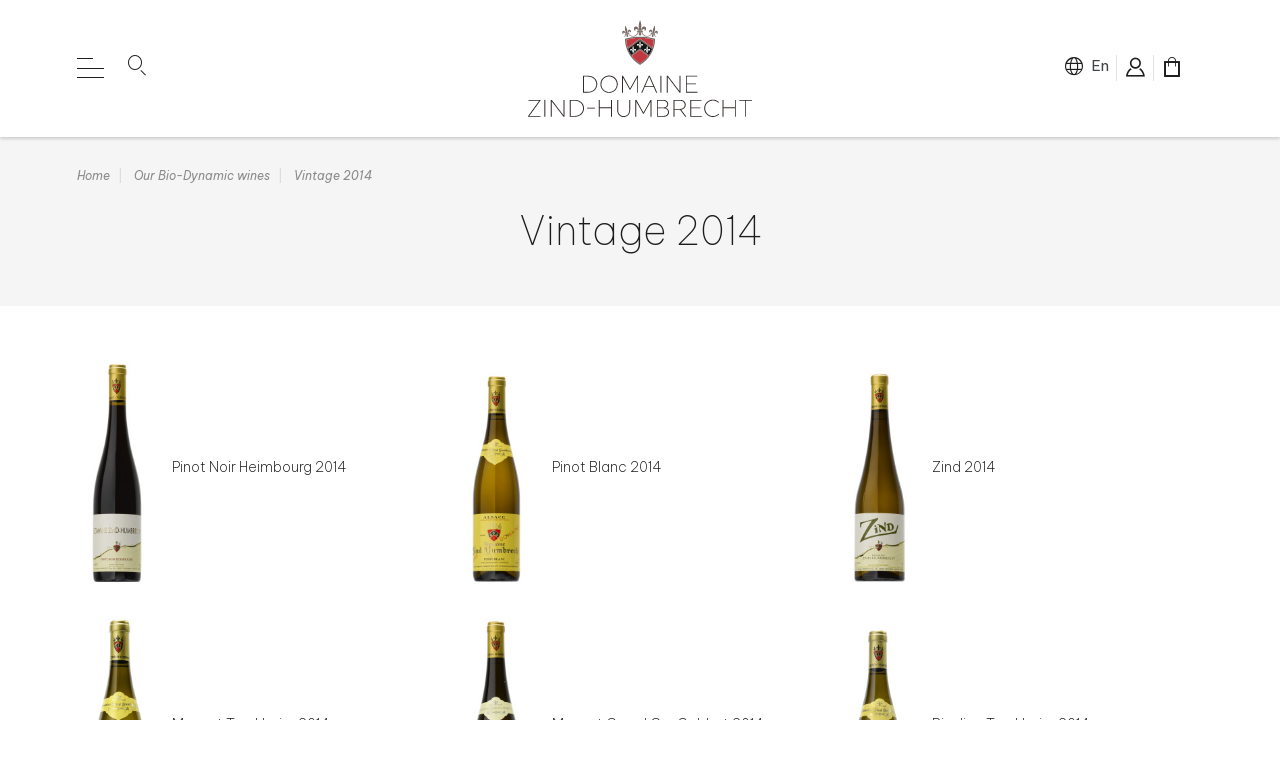

--- FILE ---
content_type: text/html; charset=utf-8
request_url: https://www.zindhumbrecht.fr/en/14-vintage-2014
body_size: 24451
content:
<!doctype html>
<html lang="en-US">

  <head>
    
      
  <meta charset="utf-8">


  <meta http-equiv="x-ua-compatible" content="ie=edge">



  <title>Vintage 2014</title>
  
    <script data-keepinline="true">
    var ajaxGetProductUrl = '//www.zindhumbrecht.fr/en/module/cdc_googletagmanager/async';
    var ajaxShippingEvent = 0;
    var ajaxPaymentEvent = 1;

/* datalayer */
dataLayer = window.dataLayer || [];
    let cdcDatalayer = {"pageCategory":"category","event":"view_item_list","ecommerce":{"currency":"EUR","items":[{"item_name":"Pinot Noir Heimbourg 2014","item_id":"248","price":"0","price_tax_exc":"0","price_tax_inc":"0","item_category":"Our Bio-Dynamic wines","item_list_name":"Vintage 2014","item_list_id":"cat_14","index":1,"quantity":1,"google_business_vertical":"retail"},{"item_name":"Pinot Blanc 2014","item_id":"249","price":"0","price_tax_exc":"0","price_tax_inc":"0","item_category":"Our Bio-Dynamic wines","item_list_name":"Vintage 2014","item_list_id":"cat_14","index":2,"quantity":1,"google_business_vertical":"retail"},{"item_name":"Zind 2014","item_id":"250","price":"0","price_tax_exc":"0","price_tax_inc":"0","item_category":"Our Bio-Dynamic wines","item_list_name":"Vintage 2014","item_list_id":"cat_14","index":3,"quantity":1,"google_business_vertical":"retail"},{"item_name":"Muscat Turckheim 2014","item_id":"251","price":"0","price_tax_exc":"0","price_tax_inc":"0","item_category":"Our Bio-Dynamic wines","item_list_name":"Vintage 2014","item_list_id":"cat_14","index":4,"quantity":1,"google_business_vertical":"retail"},{"item_name":"Muscat Grand Cru Goldert 2014","item_id":"252","price":"0","price_tax_exc":"0","price_tax_inc":"0","item_category":"Our Bio-Dynamic wines","item_list_name":"Vintage 2014","item_list_id":"cat_14","index":5,"quantity":1,"google_business_vertical":"retail"},{"item_name":"Riesling Turckheim 2014","item_id":"253","price":"0","price_tax_exc":"0","price_tax_inc":"0","item_category":"Our Bio-Dynamic wines","item_list_name":"Vintage 2014","item_list_id":"cat_14","index":6,"quantity":1,"google_business_vertical":"retail"},{"item_name":"Riesling Herrenweg de Turckheim 2014","item_id":"256","price":"0","price_tax_exc":"0","price_tax_inc":"0","item_category":"Our Bio-Dynamic wines","item_list_name":"Vintage 2014","item_list_id":"cat_14","index":7,"quantity":1,"google_business_vertical":"retail"},{"item_name":"Riesling Roche Calcaire 2014","item_id":"254","price":"0","price_tax_exc":"0","price_tax_inc":"0","item_category":"Our Bio-Dynamic wines","item_list_name":"Vintage 2014","item_list_id":"cat_14","index":8,"quantity":1,"google_business_vertical":"retail"},{"item_name":"Riesling Roche Volcanique 2014","item_id":"255","price":"0","price_tax_exc":"0","price_tax_inc":"0","item_category":"Our Bio-Dynamic wines","item_list_name":"Vintage 2014","item_list_id":"cat_14","index":9,"quantity":1,"google_business_vertical":"retail"},{"item_name":"Riesling Heimbourg 2014","item_id":"257","price":"0","price_tax_exc":"0","price_tax_inc":"0","item_category":"Our Bio-Dynamic wines","item_list_name":"Vintage 2014","item_list_id":"cat_14","index":10,"quantity":1,"google_business_vertical":"retail"},{"item_name":"Riesling Clos Hauserer 2014","item_id":"258","price":"0","price_tax_exc":"0","price_tax_inc":"0","item_category":"Our Bio-Dynamic wines","item_list_name":"Vintage 2014","item_list_id":"cat_14","index":11,"quantity":1,"google_business_vertical":"retail"},{"item_name":"Riesling Clos Windsbuhl 2014","item_id":"259","price":"0","price_tax_exc":"0","price_tax_inc":"0","item_category":"Our Bio-Dynamic wines","item_list_name":"Vintage 2014","item_list_id":"cat_14","index":12,"quantity":1,"google_business_vertical":"retail"},{"item_name":"Riesling Grand Cru Brand 2014","item_id":"260","price":"0","price_tax_exc":"0","price_tax_inc":"0","item_category":"Our Bio-Dynamic wines","item_list_name":"Vintage 2014","item_list_id":"cat_14","index":13,"quantity":1,"google_business_vertical":"retail"},{"item_name":"Riesling Grand Cru Rangen from Thann Clos Saint Urbain 2014","item_id":"262","price":"0","price_tax_exc":"0","price_tax_inc":"0","item_category":"Our Bio-Dynamic wines","item_list_name":"Vintage 2014","item_list_id":"cat_14","index":14,"quantity":1,"google_business_vertical":"retail"},{"item_name":"Pinot Gris Turckheim 2014","item_id":"261","price":"0","price_tax_exc":"0","price_tax_inc":"0","item_category":"Our Bio-Dynamic wines","item_list_name":"Vintage 2014","item_list_id":"cat_14","index":15,"quantity":1,"google_business_vertical":"retail"},{"item_name":"Pinot Gris Roche Calcaire 2014","item_id":"242","price":"0","price_tax_exc":"0","price_tax_inc":"0","item_category":"Our Bio-Dynamic wines","item_list_name":"Vintage 2014","item_list_id":"cat_14","index":16,"quantity":1,"google_business_vertical":"retail"},{"item_name":"Pinot Gris Rotenberg 2014","item_id":"243","price":"0","price_tax_exc":"0","price_tax_inc":"0","item_category":"Our Bio-Dynamic wines","item_list_name":"Vintage 2014","item_list_id":"cat_14","index":17,"quantity":1,"google_business_vertical":"retail"},{"item_name":"Pinot Gris Heimbourg 2014","item_id":"244","price":"0","price_tax_exc":"0","price_tax_inc":"0","item_category":"Our Bio-Dynamic wines","item_list_name":"Vintage 2014","item_list_id":"cat_14","index":18,"quantity":1,"google_business_vertical":"retail"},{"item_name":"Pinot Gris Clos Windsbuhl 2014","item_id":"245","price":"0","price_tax_exc":"0","price_tax_inc":"0","item_category":"Our Bio-Dynamic wines","item_list_name":"Vintage 2014","item_list_id":"cat_14","index":19,"quantity":1,"google_business_vertical":"retail"},{"item_name":"Gewurztraminer Turckheim 2014","item_id":"246","price":"0","price_tax_exc":"0","price_tax_inc":"0","item_category":"Our Bio-Dynamic wines","item_list_name":"Vintage 2014","item_list_id":"cat_14","index":20,"quantity":1,"google_business_vertical":"retail"},{"item_name":"Gewurztraminer Roche Calcaire 2014","item_id":"247","price":"0","price_tax_exc":"0","price_tax_inc":"0","item_category":"Our Bio-Dynamic wines","item_list_name":"Vintage 2014","item_list_id":"cat_14","index":21,"quantity":1,"google_business_vertical":"retail"}]}};
    dataLayer.push(cdcDatalayer);

/* call to GTM Tag */
(function(w,d,s,l,i){w[l]=w[l]||[];w[l].push({'gtm.start':
new Date().getTime(),event:'gtm.js'});var f=d.getElementsByTagName(s)[0],
j=d.createElement(s),dl=l!='dataLayer'?'&l='+l:'';j.async=true;j.src=
'https://www.googletagmanager.com/gtm.js?id='+i+dl;f.parentNode.insertBefore(j,f);
})(window,document,'script','dataLayer','GTM-WR6S5X22');

/* async call to avoid cache system for dynamic data */
dataLayer.push({
  'event': 'datalayer_ready'
});
</script>
  
  <meta name="description" content="">
  <meta name="keywords" content="">
        <link rel="canonical" href="https://www.zindhumbrecht.fr/en/14-vintage-2014">
    
          <link rel="alternate" href="https://www.zindhumbrecht.fr/fr/14-millesime-2014" hreflang="fr">
          <link rel="alternate" href="https://www.zindhumbrecht.fr/en/14-vintage-2014" hreflang="en-us">
      

  
    
  



  <meta name="viewport" content="width=device-width, initial-scale=1">



  <link rel="icon" type="image/vnd.microsoft.icon" href="https://www.zindhumbrecht.fr/img/favicon.ico?1672740462">
  <link rel="shortcut icon" type="image/x-icon" href="https://www.zindhumbrecht.fr/img/favicon.ico?1672740462">



  <meta property="og:title" content="Vintage 2014"/>
<meta property="og:type" content="website"/>
<meta property="og:url" content="https://www.zindhumbrecht.fr/en/14-vintage-2014"/>
<meta property="og:site_name" content="Domaine Zind Humbrecht"/>

  <meta property="og:image" content="https://www.zindhumbrecht.fr/img/logo-1672740462.jpg"/>
<meta name="twitter:card" content="summary_large_image">
<meta property="twitter:title" content="Vintage 2014"/>
<meta property="twitter:site" content="Domaine Zind Humbrecht"/>
<meta property="twitter:creator" content="Domaine Zind Humbrecht"/>
<meta property="twitter:domain" content="https://www.zindhumbrecht.fr/en/14-vintage-2014"/>

  <meta property="twitter:image" content="https://www.zindhumbrecht.fr/img/logo-1672740462.jpg"/>
  

      <script type="application/ld+json">
      {
    "@context": "http://schema.org",
    "@type": "BreadcrumbList",
    "itemListElement": [
        {
            "@type": "ListItem",
            "position": 1,
            "name": "Home",
            "item": "https://www.zindhumbrecht.fr/en/"
        },
        {
            "@type": "ListItem",
            "position": 2,
            "name": "Our Bio-Dynamic wines",
            "item": "https://www.zindhumbrecht.fr/en/3-our-bio-dynamic-wines"
        },
        {
            "@type": "ListItem",
            "position": 3,
            "name": "Vintage 2014",
            "item": "https://www.zindhumbrecht.fr/en/14-vintage-2014"
        }
    ]
}
    </script>
        <script type="application/ld+json">
      {
    "@context": "http://schema.org",
    "@type": "Organization",
    "name": "Domaine Zind Humbrecht",
    "url": "https://www.zindhumbrecht.fr/en/",
    "logo": {
        "@type": "ImageObject",
        "url": "https://www.zindhumbrecht.fr/img/logo-1672740462.jpg"
    },
    "contactPoint": {
        "@type": "ContactPoint",
        "telephone": "+33 3 89 27 02 05",
        "contactType": "customer service"
    },
    "address": {
        "@type": "PostalAddress",
        "postalCode": "68230",
        "streetAddress": "4 Rte de Colmar",
        "addressLocality": "TURCKHEIM, France"
    }
}
    </script>
  <script src="https://cdn.brevo.com/js/sdk-loader.js" async></script>
<script>
    window.Brevo = window.Brevo || [];
    Brevo.push([
        "init",
        {
            client_key: "ij8j11bihq2gczhs9zg3onv2",
            email_id: "",
        },
    ]);
</script>



  



      <link rel="preload" as="image" href="https://www.zindhumbrecht.fr/img/logo-1672740462.jpg">
    
  
  




  
  
  
  <link
    rel="stylesheet"
    href="//fonts.googleapis.com/css2?family=Be+Vietnam+Pro:ital,wght@0,100;0,200;0,400;0,600;0,900;1,100;1,200;1,400;1,600;1,900&display=swap&v=f033ab37c30201f73f142449d037028d"
    type="text/css"
    media="all">
  
  
  <link
    rel="stylesheet"
    href="https://www.zindhumbrecht.fr/themes/fsstarter/assets/cache/theme-c3f8b980.css?v=f033ab37c30201f73f142449d037028d"
    type="text/css"
    media="all">




  



  <script type="text/javascript">
        var fsCaptchaForms = [{"provider":"google_recaptcha_v3","submit_id":"input[name=\"submitNewsletter\"]","public_key":"6LeLPZMmAAAAAMdPfdC8hddkaKhxLQZb4xdUxaRC","class":"","action":"newsletter"},{"provider":"google_recaptcha_v3","submit_id":"#customer-form button[data-link-action=\"save-customer\"]","public_key":"6LeLPZMmAAAAAMdPfdC8hddkaKhxLQZb4xdUxaRC","class":"","action":"create_account"},{"provider":"google_recaptcha_v3","submit_id":"input[name=\"submitMessage\"]","public_key":"6LeLPZMmAAAAAMdPfdC8hddkaKhxLQZb4xdUxaRC","class":"","action":"contact"},{"provider":"google_recaptcha_v3","submit_id":"button[name=\"submitMessage\"]","public_key":"6LeLPZMmAAAAAMdPfdC8hddkaKhxLQZb4xdUxaRC","class":"","action":"booking"}];
        var fsCaptchaVersion = "google_recaptcha_v3";
        var listDisplayAjaxUrl = "https:\/\/www.zindhumbrecht.fr\/en\/module\/is_themecore\/ajaxTheme";
        var prestashop = {"cart":{"products":[],"totals":{"total":{"type":"total","label":"Total","amount":0,"value":"\u20ac0.00"},"total_including_tax":{"type":"total","label":"Total (tax incl.)","amount":0,"value":"\u20ac0.00"},"total_excluding_tax":{"type":"total","label":"Total (tax excl.)","amount":0,"value":"\u20ac0.00"}},"subtotals":{"products":{"type":"products","label":"Subtotal","amount":0,"value":"\u20ac0.00"},"discounts":null,"shipping":{"type":"shipping","label":"Shipping","amount":0,"value":""},"tax":null},"products_count":0,"summary_string":"0 items","vouchers":{"allowed":1,"added":[]},"discounts":[],"minimalPurchase":0,"minimalPurchaseRequired":""},"currency":{"id":1,"name":"Euro","iso_code":"EUR","iso_code_num":"978","sign":"\u20ac"},"customer":{"lastname":null,"firstname":null,"email":null,"birthday":null,"newsletter":null,"newsletter_date_add":null,"optin":null,"website":null,"company":null,"siret":null,"ape":null,"is_logged":false,"gender":{"type":null,"name":null},"addresses":[]},"language":{"name":"English (English)","iso_code":"en","locale":"en-US","language_code":"en-us","is_rtl":0,"date_format_lite":"m\/d\/Y","date_format_full":"m\/d\/Y H:i:s","id":2},"page":{"title":"","canonical":"https:\/\/www.zindhumbrecht.fr\/en\/14-vintage-2014","meta":{"title":"Vintage 2014","description":"","keywords":"","robots":"index"},"page_name":"category","body_classes":{"lang-en":true,"lang-rtl":false,"country-FR":true,"currency-EUR":true,"layout-left-column":true,"page-category":true,"tax-display-disabled":true,"page-customer-account":false,"category-id-14":true,"category-Vintage 2014":true,"category-id-parent-3":true,"category-depth-level-3":true},"admin_notifications":[],"password-policy":{"feedbacks":{"0":"Very weak","1":"Weak","2":"Average","3":"Strong","4":"Very strong","Straight rows of keys are easy to guess":"Straight rows of keys are easy to guess","Short keyboard patterns are easy to guess":"Short keyboard patterns are easy to guess","Use a longer keyboard pattern with more turns":"Use a longer keyboard pattern with more turns","Repeats like \"aaa\" are easy to guess":"Repeats like \"aaa\" are easy to guess","Repeats like \"abcabcabc\" are only slightly harder to guess than \"abc\"":"Repeats like \"abcabcabc\" are only slightly harder to guess than \"abc\"","Sequences like abc or 6543 are easy to guess":"Sequences like \"abc\"or \"6543\" are easy to guess","Recent years are easy to guess":"Recent years are easy to guess","Dates are often easy to guess":"Dates are often easy to guess","This is a top-10 common password":"This is a top-10 common password","This is a top-100 common password":"This is a top-100 common password","This is a very common password":"This is a very common password","This is similar to a commonly used password":"This is similar to a commonly used password","A word by itself is easy to guess":"A word by itself is easy to guess","Names and surnames by themselves are easy to guess":"Names and surnames by themselves are easy to guess","Common names and surnames are easy to guess":"Common names and surnames are easy to guess","Use a few words, avoid common phrases":"Use a few words, avoid common phrases","No need for symbols, digits, or uppercase letters":"No need for symbols, digits, or uppercase letters","Avoid repeated words and characters":"Avoid repeated words and characters","Avoid sequences":"Avoid sequences","Avoid recent years":"Avoid recent years","Avoid years that are associated with you":"Avoid years that are associated with you","Avoid dates and years that are associated with you":"Avoid dates and years that are associated with you","Capitalization doesn't help very much":"Capitalization doesn't help very much","All-uppercase is almost as easy to guess as all-lowercase":"All-uppercase is almost as easy to guess as all-lowercase","Reversed words aren't much harder to guess":"Reversed words aren't much harder to guess","Predictable substitutions like '@' instead of 'a' don't help very much":"Predictable substitutions like \"@\" instead of \"a\" don't help very much","Add another word or two. Uncommon words are better.":"Add another word or two. Uncommon words are better."}}},"shop":{"name":"Domaine Zind Humbrecht","logo":"https:\/\/www.zindhumbrecht.fr\/img\/logo-1672740462.jpg","stores_icon":"https:\/\/www.zindhumbrecht.fr\/img\/logo_stores.png","favicon":"https:\/\/www.zindhumbrecht.fr\/img\/favicon.ico"},"core_js_public_path":"\/themes\/","urls":{"base_url":"https:\/\/www.zindhumbrecht.fr\/","current_url":"https:\/\/www.zindhumbrecht.fr\/en\/14-vintage-2014","shop_domain_url":"https:\/\/www.zindhumbrecht.fr","img_ps_url":"https:\/\/www.zindhumbrecht.fr\/img\/","img_cat_url":"https:\/\/www.zindhumbrecht.fr\/img\/c\/","img_lang_url":"https:\/\/www.zindhumbrecht.fr\/img\/l\/","img_prod_url":"https:\/\/www.zindhumbrecht.fr\/img\/p\/","img_manu_url":"https:\/\/www.zindhumbrecht.fr\/img\/m\/","img_sup_url":"https:\/\/www.zindhumbrecht.fr\/img\/su\/","img_ship_url":"https:\/\/www.zindhumbrecht.fr\/img\/s\/","img_store_url":"https:\/\/www.zindhumbrecht.fr\/img\/st\/","img_col_url":"https:\/\/www.zindhumbrecht.fr\/img\/co\/","img_url":"https:\/\/www.zindhumbrecht.fr\/themes\/fsstarter\/assets\/img\/","css_url":"https:\/\/www.zindhumbrecht.fr\/themes\/fsstarter\/assets\/css\/","js_url":"https:\/\/www.zindhumbrecht.fr\/themes\/fsstarter\/assets\/js\/","pic_url":"https:\/\/www.zindhumbrecht.fr\/upload\/","theme_assets":"https:\/\/www.zindhumbrecht.fr\/themes\/fsstarter\/assets\/","pages":{"address":"https:\/\/www.zindhumbrecht.fr\/en\/address","addresses":"https:\/\/www.zindhumbrecht.fr\/en\/addresses","authentication":"https:\/\/www.zindhumbrecht.fr\/en\/login","manufacturer":"https:\/\/www.zindhumbrecht.fr\/en\/brands","cart":"https:\/\/www.zindhumbrecht.fr\/en\/cart","category":"https:\/\/www.zindhumbrecht.fr\/en\/index.php?controller=category","cms":"https:\/\/www.zindhumbrecht.fr\/en\/index.php?controller=cms","contact":"https:\/\/www.zindhumbrecht.fr\/en\/contact","discount":"https:\/\/www.zindhumbrecht.fr\/en\/discount","guest_tracking":"https:\/\/www.zindhumbrecht.fr\/en\/guest-tracking","history":"https:\/\/www.zindhumbrecht.fr\/en\/order-history","identity":"https:\/\/www.zindhumbrecht.fr\/en\/identity","index":"https:\/\/www.zindhumbrecht.fr\/en\/","my_account":"https:\/\/www.zindhumbrecht.fr\/en\/my-account","order_confirmation":"https:\/\/www.zindhumbrecht.fr\/en\/order-confirmation","order_detail":"https:\/\/www.zindhumbrecht.fr\/en\/index.php?controller=order-detail","order_follow":"https:\/\/www.zindhumbrecht.fr\/en\/order-follow","order":"https:\/\/www.zindhumbrecht.fr\/en\/order","order_return":"https:\/\/www.zindhumbrecht.fr\/en\/index.php?controller=order-return","order_slip":"https:\/\/www.zindhumbrecht.fr\/en\/credit-slip","pagenotfound":"https:\/\/www.zindhumbrecht.fr\/en\/page-not-found","password":"https:\/\/www.zindhumbrecht.fr\/en\/password-recovery","pdf_invoice":"https:\/\/www.zindhumbrecht.fr\/en\/index.php?controller=pdf-invoice","pdf_order_return":"https:\/\/www.zindhumbrecht.fr\/en\/index.php?controller=pdf-order-return","pdf_order_slip":"https:\/\/www.zindhumbrecht.fr\/en\/index.php?controller=pdf-order-slip","prices_drop":"https:\/\/www.zindhumbrecht.fr\/en\/prices-drop","product":"https:\/\/www.zindhumbrecht.fr\/en\/index.php?controller=product","registration":"https:\/\/www.zindhumbrecht.fr\/en\/index.php?controller=registration","search":"https:\/\/www.zindhumbrecht.fr\/en\/search","sitemap":"https:\/\/www.zindhumbrecht.fr\/en\/sitemap","stores":"https:\/\/www.zindhumbrecht.fr\/en\/find-our-wines","supplier":"https:\/\/www.zindhumbrecht.fr\/en\/supplier","brands":"https:\/\/www.zindhumbrecht.fr\/en\/brands","register":"https:\/\/www.zindhumbrecht.fr\/en\/index.php?controller=registration","order_login":"https:\/\/www.zindhumbrecht.fr\/en\/order?login=1"},"alternative_langs":{"fr":"https:\/\/www.zindhumbrecht.fr\/fr\/14-millesime-2014","en-us":"https:\/\/www.zindhumbrecht.fr\/en\/14-vintage-2014"},"actions":{"logout":"https:\/\/www.zindhumbrecht.fr\/en\/?mylogout="},"no_picture_image":{"bySize":{"cart_default":{"url":"https:\/\/www.zindhumbrecht.fr\/img\/p\/en-default-cart_default.jpg","width":45,"height":146},"small_default":{"url":"https:\/\/www.zindhumbrecht.fr\/img\/p\/en-default-small_default.jpg","width":98,"height":98},"home_default":{"url":"https:\/\/www.zindhumbrecht.fr\/img\/p\/en-default-home_default.jpg","width":120,"height":360},"large_default":{"url":"https:\/\/www.zindhumbrecht.fr\/img\/p\/en-default-large_default.jpg","width":210,"height":550},"medium_default":{"url":"https:\/\/www.zindhumbrecht.fr\/img\/p\/en-default-medium_default.jpg","width":452,"height":452},"coffret_medium":{"url":"https:\/\/www.zindhumbrecht.fr\/img\/p\/en-default-coffret_medium.jpg","width":768,"height":432},"label_default":{"url":"https:\/\/www.zindhumbrecht.fr\/img\/p\/en-default-label_default.jpg","width":680,"height":567},"coffret_product":{"url":"https:\/\/www.zindhumbrecht.fr\/img\/p\/en-default-coffret_product.jpg","width":1174,"height":660},"coffret_large":{"url":"https:\/\/www.zindhumbrecht.fr\/img\/p\/en-default-coffret_large.jpg","width":1920,"height":1080}},"small":{"url":"https:\/\/www.zindhumbrecht.fr\/img\/p\/en-default-cart_default.jpg","width":45,"height":146},"medium":{"url":"https:\/\/www.zindhumbrecht.fr\/img\/p\/en-default-medium_default.jpg","width":452,"height":452},"large":{"url":"https:\/\/www.zindhumbrecht.fr\/img\/p\/en-default-coffret_large.jpg","width":1920,"height":1080},"legend":""}},"configuration":{"display_taxes_label":false,"display_prices_tax_incl":true,"is_catalog":true,"show_prices":true,"opt_in":{"partner":false},"quantity_discount":{"type":"discount","label":"Unit discount"},"voucher_enabled":1,"return_enabled":0},"field_required":[],"breadcrumb":{"links":[{"title":"Home","url":"https:\/\/www.zindhumbrecht.fr\/en\/"},{"title":"Our Bio-Dynamic wines","url":"https:\/\/www.zindhumbrecht.fr\/en\/3-our-bio-dynamic-wines"},{"title":"Vintage 2014","url":"https:\/\/www.zindhumbrecht.fr\/en\/14-vintage-2014"}],"count":3},"link":{"protocol_link":"https:\/\/","protocol_content":"https:\/\/"},"time":1762297643,"static_token":"03001b56d9edbfff22b5911fcaab575a","token":"ae0c4d365c63e345298518ef875d65ea","debug":false};
        var psemailsubscription_subscription = "https:\/\/www.zindhumbrecht.fr\/en\/module\/ps_emailsubscription\/subscription";
      </script>





<script type="text/javascript">
var _gaq = _gaq || [];
_gaq.push(['_setAccount', 'UA-46274037-1']);
_gaq.push(['_trackPageview']);
(function() {
var ga = document.createElement('script'); ga.type = 'text/javascript'; ga.async = true;
ga.src = ('https:' == document.location.protocol ? 'https://ssl' : 'http://www') + '.google-analytics.com/ga.js';
var s = document.getElementsByTagName('script')[0]; s.parentNode.insertBefore(ga, s);
})();
</script>


    
  </head>

  <body id="category" class="lang-en country-fr currency-eur layout-left-column page-category tax-display-disabled category-id-14 category-vintage-2014 category-id-parent-3 category-depth-level-3">

    
      <!-- Google Tag Manager (noscript) -->
<noscript><iframe src="https://www.googletagmanager.com/ns.html?id=GTM-WR6S5X22"
height="0" width="0" style="display:none;visibility:hidden"></iframe></noscript>
<!-- End Google Tag Manager (noscript) -->

    

    <main class="l-main">
      
              

      <header id="header" class="l-header">
        
          
  <div class="header-banner">
    <div class="">
    <div class="">
            </div>
</div>
  </div>



  


  <div class="header-top">
    <div class="container">
      
      <div class="row justify-content-between header-top__row my-3">
        <div class="col">
          <div class="row">
          
<div class="col-auto">
	<div id="main_menu_open">
		<a href="#" class="open-menu"><i></i></a>
	</div>
</div>
<div id="main_menu" class="d-none">
	
  <ul class="level_0 ">
      				<li class="">
			<a href="https://www.zindhumbrecht.fr/en/">
												
			</a>
				    </li>
  		    				<li class="">
			<a href="https://www.zindhumbrecht.fr/en/page/1-the-domaine-zind-humbrecht">
												The Domaine
			</a>
				    </li>
  		    				<li class="">
			<a href="https://www.zindhumbrecht.fr/en/terroirs">
												Our Terroirs
			</a>
				    </li>
  		    				<li class="">
			<a href="https://www.zindhumbrecht.fr/en/page/2-biodynamic">
												 Bio-Dynamic
			</a>
				    </li>
  		    				<li class="">
			<a href="https://www.zindhumbrecht.fr/en/3-our-bio-dynamic-wines">
												Our Wines
			</a>
			
  <ul class="level_1 main-submenu">
  
				<li class="">
		<a href="https://www.zindhumbrecht.fr/en/38-millesime-2024">Vintage 2024</a>
			</li>
			<li class="">
		<a href="https://www.zindhumbrecht.fr/en/35-millesime-2023">Vintage 2023</a>
			</li>
			<li class="">
		<a href="https://www.zindhumbrecht.fr/en/22-vintage-2022">Vintage 2022</a>
			</li>
			<li class="">
		<a href="https://www.zindhumbrecht.fr/en/21-vintage-2021">Vintage 2021</a>
			</li>
			<li class="">
		<a href="https://www.zindhumbrecht.fr/en/20-vintage-2020">Vintage 2020</a>
			</li>
			<li class="">
		<a href="https://www.zindhumbrecht.fr/en/19-vintage-2019">Vintage 2019</a>
			</li>
			<li class="">
		<a href="https://www.zindhumbrecht.fr/en/18-vintage-2018">Vintage 2018</a>
			</li>
			<li class="">
		<a href="https://www.zindhumbrecht.fr/en/17-vintage-2017">Vintage 2017</a>
			</li>
			<li class="">
		<a href="https://www.zindhumbrecht.fr/en/16-vintage-2016">Vintage 2016</a>
			</li>
			<li class="">
		<a href="https://www.zindhumbrecht.fr/en/15-vintage-2015">Vintage 2015</a>
			</li>
			<li class="">
		<a href="https://www.zindhumbrecht.fr/en/14-vintage-2014">Vintage 2014</a>
			</li>
			<li class="">
		<a href="https://www.zindhumbrecht.fr/en/13-vintage-2013">Vintage 2013</a>
			</li>
			<li class="">
		<a href="https://www.zindhumbrecht.fr/en/12-vintage-2012">Vintage 2012</a>
			</li>
			<li class="">
		<a href="https://www.zindhumbrecht.fr/en/11-vintage-2011">Vintage 2011</a>
			</li>
			<li class="">
		<a href="https://www.zindhumbrecht.fr/en/10-vintage-2010">Vintage 2010</a>
			</li>
			<li class="">
		<a href="https://www.zindhumbrecht.fr/en/9-vintage-2009">Vintage 2009</a>
			</li>
			<li class="">
		<a href="https://www.zindhumbrecht.fr/en/8-vintage-2008">Vintage 2008</a>
			</li>
			<li class="">
		<a href="https://www.zindhumbrecht.fr/en/7-vintage-2007">Vintage 2007</a>
			</li>
			<li class="">
		<a href="https://www.zindhumbrecht.fr/en/6-vintage-2006">Vintage 2006</a>
			</li>
			<li class="">
		<a href="https://www.zindhumbrecht.fr/en/5-millesime-2005">Vintage 2005</a>
			</li>
			<li class="">
		<a href="https://www.zindhumbrecht.fr/en/29-millesime-2004">Vintage 2004</a>
			</li>
			<li class="">
		<a href="https://www.zindhumbrecht.fr/en/25-millesime-2003">Vintage 2003</a>
			</li>
			<li class="">
		<a href="https://www.zindhumbrecht.fr/en/28-millesime-2002">Millésime 2002</a>
			</li>
			<li class="">
		<a href="https://www.zindhumbrecht.fr/en/27-millesime-2001">Vintage 2001</a>
			</li>
			<li class="">
		<a href="https://www.zindhumbrecht.fr/en/26-millesime-2000">Vintage 2000</a>
			</li>
			<li class="">
		<a href="https://www.zindhumbrecht.fr/en/30-millesime-1999">Vintage 1999</a>
			</li>
			<li class="">
		<a href="https://www.zindhumbrecht.fr/en/31-vintage-1998">Vintage 1998</a>
			</li>
			<li class="">
		<a href="https://www.zindhumbrecht.fr/en/33-vintage-1997">Vintage 1997</a>
			</li>
			<li class="">
		<a href="https://www.zindhumbrecht.fr/en/34-vintage-1996">Vintage 1996</a>
			</li>
		      </ul>
	    </li>
  		    				<li class="">
			<a href="https://www.zindhumbrecht.fr/en/23-the-eaux-de-vie">
												The Eaux de Vie 
			</a>
				    </li>
  		    				<li class="">
			<a href="https://www.zindhumbrecht.fr/en/find-our-wines">
												Find Our Wines
			</a>
				    </li>
  		    				<li class="">
			<a href="https://www.zindhumbrecht.fr/en/visit-us">
												Visit Us
			</a>
				    </li>
  		    				<li class="">
			<a href="https://www.zindhumbrecht.fr/en/2-accueil">
												Home
			</a>
				    </li>
  		      </ul>

	<div class="complementary-items">
		<div class="logo-zind">
			<?xml version="1.0" encoding="UTF-8"?><svg class="logo-zind-svg" xmlns="http://www.w3.org/2000/svg" xmlns:xlink="http://www.w3.org/1999/xlink" viewBox="0 0 35.728 44.843"><g class="logo-zind-logo"><path d="M32.959,18.724c-4.8912-1.4335-9.972-2.1143-15.068-2.019h-.007c-5.0957-.0952-10.1762,.5856-15.067,2.019,.0603,10.7562,5.7886,20.6833,15.071,26.118,9.2824-5.4347,15.0107-15.3618,15.071-26.118m-28.66,.987c4.4091-1.2926,8.9892-1.9066,13.583-1.821h0c4.5942-.0858,9.1746,.5283,13.584,1.821,.0239,2.6852-.3847,5.3567-1.21,7.912l-12.373-9.112L5.51,27.623c-.8256-2.5553-1.2345-5.2268-1.211-7.912m1.585,9.156l12-8.868,12.012,8.869c-.7701,2.1712-1.8117,4.2362-3.1,6.146l-8.9-6.582-8.914,6.579c-1.288-1.9096-2.3296-3.9743-3.1-6.145m12.026,14.39h0c-3.2025-1.9092-5.9993-4.4281-8.232-7.414l8.217-6.041,8.207,6.095c-2.227,2.9619-5.0094,5.4618-8.192,7.36h0" fill="#786b65" /><path d="M30.256,27.623c.8255-2.5553,1.2341-5.2268,1.21-7.912-4.409-1.2927-8.9892-1.9067-13.583-1.821-4.5942-.0857-9.1746,.5283-13.584,1.821-.0235,2.6852,.3854,5.3567,1.211,7.912l12.373-9.112,12.373,9.112Z" fill="#c23841" /><path d="M26.099,35.899l-8.207-6.095-8.217,6.041c2.2334,2.986,5.0309,5.5049,8.234,7.414,3.1826-1.8982,5.965-4.3981,8.192-7.36" fill="#c23841" /><path d="M26.795,35.014c1.2883-1.9098,2.33-3.9748,3.1-6.146l-12.013-8.869L5.882,28.866c.7705,2.1707,1.8121,4.2354,3.1,6.145l8.914-6.58,8.899,6.583Z" fill="#161615" /><path d="M20.511,24.037c-.887-.517-1.964,.424-2.032,1.779h-.287c.1675-.8005,.2715-1.6131,.311-2.43-.0383-.937-.2516-1.8585-.629-2.717h0c-.3774,.8585-.5908,1.78-.629,2.717,.0392,.817,.1435,1.6296,.312,2.43h-.272c-.068-1.355-1.145-2.3-2.033-1.779-.645,.376-.417,1.711,.529,1.985,0,0-.476-.837,.1-1.066,.486-.107,.764,.341,.924,.86h-.349v.385h.447c.0627,.318,.1012,.6402,.115,.964,.1372-.3052,.223-.6309,.254-.964h.3c-.0026,.0376-.0076,.075-.015,.112-.114,.52-.285,1.087-.285,1.087l.6,.553h0l.6-.553s-.171-.568-.283-1.087c-.0077-.0369-.0127-.0743-.015-.112h.313c.0307,.3332,.1166,.6589,.254,.964,.0135-.3238,.052-.6461,.115-.964h.447v-.385h-.351c.16-.519,.438-.966,.925-.86,.58,.229,.1,1.066,.1,1.066,.946-.274,1.174-1.609,.529-1.985" fill="#fff" /><path d="M27.644,28.932c-.888-.517-1.965,.424-2.033,1.779h-.287c.1685-.8004,.2729-1.613,.312-2.43-.0383-.937-.2516-1.8585-.629-2.717h0c-.3775,.8585-.5908,1.78-.629,2.717,.0391,.817,.1435,1.6296,.312,2.43h-.274c-.068-1.355-1.145-2.3-2.032-1.779-.644,.376-.418,1.711,.529,1.985,0,0-.476-.836,.1-1.066,.486-.107,.765,.34,.925,.86h-.349v.385h.447c.063,.3176,.1014,.6395,.115,.963,.1375-.3047,.2237-.6301,.255-.963h.3c-.0023,.0373-.0074,.0744-.015,.111-.113,.52-.284,1.087-.284,1.087l.6,.553h0l.6-.553s-.171-.568-.284-1.087c-.0076-.0366-.0126-.0737-.015-.111h.308c.0312,.3328,.117,.6581,.254,.963,.0139-.3234,.0523-.6454,.115-.963h.447v-.385h-.346c.16-.519,.438-.966,.925-.86,.58,.229,.1,1.065,.1,1.065,.946-.273,1.173-1.609,.529-1.985" fill="#fff" /><path d="M13.597,28.959c-.887-.517-1.964,.424-2.032,1.779h-.287c.1686-.8,.273-1.6123,.312-2.429-.0382-.937-.2516-1.8585-.629-2.717h0c-.3774,.8585-.5908,1.78-.629,2.717,.0382,.8179,.1415,1.6315,.309,2.433h-.271c-.068-1.355-1.145-2.3-2.033-1.779-.645,.376-.417,1.711,.529,1.985,0,0-.476-.837,.1-1.066,.486-.106,.764,.341,.924,.86h-.349v.386h.447c.0624,.3176,.1005,.6396,.114,.963,.1379-.3046,.224-.6301,.255-.963h.3c-.0026,.0373-.0076,.0744-.015,.111-.113,.52-.283,1.087-.283,1.087l.6,.553h0l.6-.553s-.171-.568-.284-1.087c-.0078-.0366-.0128-.0737-.015-.111h.312c.0315,.3328,.1177,.6582,.255,.963,.0137-.3235,.0521-.6454,.115-.963h.446v-.386h-.35c.16-.519,.438-.966,.925-.86,.58,.229,.1,1.066,.1,1.066,.946-.273,1.174-1.609,.528-1.985" fill="#fff" /><path d="M34.927,10.941c-1.482-.6-2.936,.93-2.959,2.969l-.528-.109c.5362-1.2088,.9739-2.4588,1.309-3.738,.2558-1.5008,.2284-3.0363-.081-4.527h0c-.8888,1.2352-1.5386,2.6258-1.916,4.1-.2141,1.3051-.3228,2.6254-.325,3.948l-.52-.111c.809-1.872,.1-3.863-1.5-3.917-1.247-.042-2.113,2.051-1.017,3.281,0,0,.07-1.608,1.1-1.416,.878,.173,1.06,1.036,.752,1.911l-.624-.133-.13,.612,.474,.1c-.9153,1.3464-2.4637,2.1213-4.09,2.047-2.1696-.0547-4.0747-1.4568-4.772-3.512-.024-.1-.045-.193-.062-.291h.915v-.834h-.983c.02-1.26,.6-2.44,1.826-2.406,1.365,.262,.67,2.291,.67,2.291,1.959-.992,1.9-4.012,.335-4.568-2.144-.76-4.1,1.711-3.721,4.682h-.552c.362-1.7943,.5939-3.6123,.694-5.44-.0813-2.0271-.5412-4.0211-1.356-5.879h0c-.8183,1.8576-1.2816,3.8519-1.366,5.88,.1002,1.8277,.3321,3.6457,.694,5.44h-.55c.381-2.971-1.577-5.442-3.721-4.682-1.568,.556-1.624,3.576,.335,4.568,0,0-.7-2.03,.67-2.291,1.231-.035,1.806,1.146,1.826,2.406h-.954v.834h.885c-.017,.1-.038,.2-.062,.291-.6966,2.0529-2.5988,3.4542-4.766,3.511-1.6261,.0743-3.1742-.7007-4.089-2.047l.474-.1-.13-.612-.624,.133c-.308-.875-.126-1.737,.753-1.911,1.025-.191,1.1,1.416,1.1,1.416,1.1-1.23,.23-3.323-1.017-3.281-1.6,.053-2.3,2.045-1.5,3.917l-.52,.111c-.002-1.3226-.1107-2.6429-.325-3.948-.3771-1.4741-1.0266-2.8647-1.915-4.1h0c-.3096,1.4907-.3374,3.0261-.082,4.527,.3346,1.2791,.7717,2.5291,1.307,3.738l-.528,.112c-.023-2.042-1.477-3.574-2.961-2.972-1.156,.469-1.1,2.734,.405,3.411,0,0-.59-1.5,.424-1.739,.873-.2,1.389,.514,1.465,1.438l-.5,.106,.13,.612,.353-.075c-.0533,.5831-.2996,1.1317-.7,1.559l.175,.884c.1572-.1902,.3015-.3906,.432-.6h0c.013-.02,.023-.04,.036-.06,.027-.045,.054-.09,.079-.136,.3186-.5493,.5278-1.1551,.616-1.784l.73-.155c.0099,.0662,.0152,.133,.016,.2,0,.863-.084,1.823-.084,1.823l1.143,.676h0l.763-1.081s-.463-.844-.818-1.631c-.0261-.061-.0478-.1239-.065-.188l.723-.154c.3357,.5383,.7728,1.0063,1.287,1.378,.042,.031,.085,.061,.128,.091l.056,.04h0c2.5756,1.7172,6.0437,1.1268,7.906-1.346,.2444-.3198,.4461-.6701,.6-1.042,.014-.043,.037-.081,.055-.122l.024-.058c.1156-.2706,.2122-.5489,.289-.833h.715c0,.019,0,.041-.009,.06-.244,1.125-.614,2.354-.614,2.354l1.295,1.2h0l1.3-1.2s-.37-1.23-.614-2.354c0-.019-.006-.04-.009-.06h.717c.0766,.284,.1728,.5623,.288,.833l.024,.058c.017,.04,.041,.079,.055,.122,.1534,.3722,.3551,.7225,.6,1.042,1.863,2.4727,5.3317,3.0623,7.907,1.344h0l.056-.04c.043-.03,.087-.06,.128-.091,.516-.3706,.9552-.8379,1.293-1.376l.723,.154c-.0178,.0637-.0399,.1262-.066,.187-.355,.787-.818,1.631-.818,1.631l.764,1.081h0l1.137-.677s-.08-.96-.084-1.823c.0006-.067,.006-.1338,.016-.2l.731,.155c.0878,.629,.297,1.2349,.616,1.784,.026,.046,.053,.091,.08,.136l.035,.06h0c.1305,.2094,.2748,.4098,.432,.6l.175-.884c-.4002-.4274-.6465-.976-.7-1.559l.353,.075,.13-.612-.5-.106c.075-.924,.592-1.638,1.465-1.438,1.014,.242,.424,1.739,.424,1.739,1.5-.677,1.561-2.942,.405-3.411" fill="#786b65" /></g></svg>		</div>
		<div class="eshop-item">
			<a href="https://www.zindhumbrecht.fr/en/3-our-bio-dynamic-wines?q=Available+for+sale-Yes">
	<span class="main-label">E shop</span>
	<span class="sub-label">Free delivery in France from €300.00 of purchase
</a>
		</div>
		<div class="level-0-after">
			<div class="current_language">
	<a href="#" data-thememodal="#languages_modal">English</a>
</div>
<div class="customer_signin">
	<a href="#" data-thememodal="#modal_customer_signin">My account</a>
</div>
<div class="phone">
	<a href="tel:33389270205">+33 3 89 27 02 05</a>
</div>

		</div>
	</div>
</div>


<script>
var back_translation = 'Back';
var seeall_translation = 'See all';
</script><div class="col-auto">
	<div id="header_search_btn" class="pl-2">
		<a role="button" href="#" class="search-toggler">
			<i class="icon-search1 fz-20"></i>
		</a>
	</div>
</div>

<div id="search_form">
	<div class="container">
		<form class="search-form js-search-form" data-search-controller-url="https://www.zindhumbrecht.fr/en/module/is_searchbar/ajaxSearch" method="get" action="//www.zindhumbrecht.fr/en/search">
			<div class="search-form__form-group mb-3">
				<div class="input-group">
					<input class="js-search-input search-form__input form-control" placeholder="Enter what you are looking for" type="text" name="s" value="">
					<div class="input-group-append">
						<button type="submit" class="search-form__btn btn">
							<i class="icon-search"></i>
						</button>
					</div>
					<div class="input-group-append">
						<a href="#" class="close-search-form"></a>
					</div>
				</div>
				<input type="hidden" name="controller" value="search">
				</div>
			<div class="advanced-search">
				<a href="#" data-thememodal="#modal_advancedsearch">Open the search assistant</a>
			</div>
		</form>
	</div>
</div>
          </div>
        </div>
        <div class="col header-top__block header-top__block--logo">
          <a href="https://www.zindhumbrecht.fr/en/">
          
            <div class="d-none d-sm-block">
              <?xml version="1.0" encoding="UTF-8"?><svg class="logo-zind-svg" xmlns="http://www.w3.org/2000/svg" xmlns:xlink="http://www.w3.org/1999/xlink" viewBox="0 0 223.704 96.779"><g class="logo-zind-logo"><path d="M126.959,18.724c-4.8912-1.4335-9.972-2.1143-15.068-2.019h-.007c-5.0957-.0952-10.1762,.5856-15.067,2.019,.0603,10.7562,5.7886,20.6833,15.071,26.118,9.2824-5.4347,15.0107-15.3618,15.071-26.118m-28.66,.987c4.4091-1.2926,8.9892-1.9066,13.583-1.821h0c4.5942-.0858,9.1746,.5283,13.584,1.821,.0239,2.6852-.3847,5.3567-1.21,7.912l-12.373-9.112-12.373,9.112c-.8256-2.5553-1.2345-5.2268-1.211-7.912m1.585,9.156l12-8.868,12.012,8.869c-.7701,2.1712-1.8117,4.2362-3.1,6.146l-8.9-6.582-8.914,6.579c-1.288-1.9096-2.3296-3.9743-3.1-6.145m12.026,14.39h0c-3.2025-1.9092-5.9993-4.4281-8.232-7.414l8.217-6.041,8.207,6.095c-2.227,2.9619-5.0094,5.4618-8.192,7.36h0" fill="#786b65" /><path d="M124.256,27.623c.8255-2.5553,1.2341-5.2268,1.21-7.912-4.409-1.2927-8.9892-1.9067-13.583-1.821-4.5942-.0857-9.1746,.5283-13.584,1.821-.0235,2.6852,.3854,5.3567,1.211,7.912l12.373-9.112,12.373,9.112Z" fill="#c23841" /><path d="M120.099,35.899l-8.207-6.095-8.217,6.041c2.2334,2.986,5.0309,5.5049,8.234,7.414,3.1826-1.8982,5.965-4.3981,8.192-7.36" fill="#c23841" /><path d="M120.795,35.014c1.2883-1.9098,2.33-3.9748,3.1-6.146l-12.013-8.869-12,8.867c.7705,2.1707,1.8121,4.2354,3.1,6.145l8.914-6.58,8.899,6.583Z" fill="#161615" /><path d="M114.511,24.037c-.887-.517-1.964,.424-2.032,1.779h-.287c.1675-.8005,.2715-1.6131,.311-2.43-.0383-.937-.2516-1.8585-.629-2.717h0c-.3774,.8585-.5908,1.78-.629,2.717,.0392,.817,.1435,1.6296,.312,2.43h-.272c-.068-1.355-1.145-2.3-2.033-1.779-.645,.376-.417,1.711,.529,1.985,0,0-.476-.837,.1-1.066,.486-.107,.764,.341,.924,.86h-.349v.385h.447c.0627,.318,.1012,.6402,.115,.964,.1372-.3052,.223-.6309,.254-.964h.3c-.0026,.0376-.0076,.075-.015,.112-.114,.52-.285,1.087-.285,1.087l.6,.553h0l.6-.553s-.171-.568-.283-1.087c-.0077-.0369-.0127-.0743-.015-.112h.313c.0307,.3332,.1166,.6589,.254,.964,.0135-.3238,.052-.6461,.115-.964h.447v-.385h-.351c.16-.519,.438-.966,.925-.86,.58,.229,.1,1.066,.1,1.066,.946-.274,1.174-1.609,.529-1.985" fill="#fff" /><path d="M121.644,28.932c-.888-.517-1.965,.424-2.033,1.779h-.287c.1685-.8004,.2729-1.613,.312-2.43-.0383-.937-.2516-1.8585-.629-2.717h0c-.3775,.8585-.5908,1.78-.629,2.717,.0391,.817,.1435,1.6296,.312,2.43h-.274c-.068-1.355-1.145-2.3-2.032-1.779-.644,.376-.418,1.711,.529,1.985,0,0-.476-.836,.1-1.066,.486-.107,.765,.34,.925,.86h-.349v.385h.447c.063,.3176,.1014,.6395,.115,.963,.1375-.3047,.2237-.6301,.255-.963h.3c-.0023,.0373-.0074,.0744-.015,.111-.113,.52-.284,1.087-.284,1.087l.6,.553h0l.6-.553s-.171-.568-.284-1.087c-.0076-.0366-.0126-.0737-.015-.111h.308c.0312,.3328,.117,.6581,.254,.963,.0139-.3234,.0523-.6454,.115-.963h.447v-.385h-.346c.16-.519,.438-.966,.925-.86,.58,.229,.1,1.065,.1,1.065,.946-.273,1.173-1.609,.529-1.985" fill="#fff" /><path d="M107.597,28.959c-.887-.517-1.964,.424-2.032,1.779h-.287c.1686-.8,.273-1.6123,.312-2.429-.0382-.937-.2516-1.8585-.629-2.717h0c-.3774,.8585-.5908,1.78-.629,2.717,.0382,.8179,.1415,1.6315,.309,2.433h-.271c-.068-1.355-1.145-2.3-2.033-1.779-.645,.376-.417,1.711,.529,1.985,0,0-.476-.837,.1-1.066,.486-.106,.764,.341,.924,.86h-.349v.386h.447c.0624,.3176,.1005,.6396,.114,.963,.1379-.3046,.224-.6301,.255-.963h.3c-.0026,.0373-.0076,.0744-.015,.111-.113,.52-.283,1.087-.283,1.087l.6,.553h0l.6-.553s-.171-.568-.284-1.087c-.0078-.0366-.0128-.0737-.015-.111h.312c.0315,.3328,.1177,.6582,.255,.963,.0137-.3235,.0521-.6454,.115-.963h.446v-.386h-.35c.16-.519,.438-.966,.925-.86,.58,.229,.1,1.066,.1,1.066,.946-.273,1.174-1.609,.528-1.985" fill="#fff" /><path d="M128.927,10.941c-1.482-.6-2.936,.93-2.959,2.969l-.528-.109c.5362-1.2088,.9739-2.4588,1.309-3.738,.2558-1.5008,.2284-3.0363-.081-4.527h0c-.8888,1.2352-1.5386,2.6258-1.916,4.1-.2141,1.3051-.3228,2.6254-.325,3.948l-.52-.111c.809-1.872,.1-3.863-1.5-3.917-1.247-.042-2.113,2.051-1.017,3.281,0,0,.07-1.608,1.1-1.416,.878,.173,1.06,1.036,.752,1.911l-.624-.133-.13,.612,.474,.1c-.9153,1.3464-2.4637,2.1213-4.09,2.047-2.1696-.0547-4.0747-1.4568-4.772-3.512-.024-.1-.045-.193-.062-.291h.915v-.834h-.983c.02-1.26,.6-2.44,1.826-2.406,1.365,.262,.67,2.291,.67,2.291,1.959-.992,1.9-4.012,.335-4.568-2.144-.76-4.1,1.711-3.721,4.682h-.552c.362-1.7943,.5939-3.6123,.694-5.44-.0813-2.0271-.5412-4.0211-1.356-5.879h0c-.8183,1.8576-1.2816,3.8519-1.366,5.88,.1002,1.8277,.3321,3.6457,.694,5.44h-.55c.381-2.971-1.577-5.442-3.721-4.682-1.568,.556-1.624,3.576,.335,4.568,0,0-.7-2.03,.67-2.291,1.231-.035,1.806,1.146,1.826,2.406h-.954v.834h.885c-.017,.1-.038,.2-.062,.291-.6966,2.0529-2.5988,3.4542-4.766,3.511-1.6261,.0743-3.1742-.7007-4.089-2.047l.474-.1-.13-.612-.624,.133c-.308-.875-.126-1.737,.753-1.911,1.025-.191,1.1,1.416,1.1,1.416,1.1-1.23,.23-3.323-1.017-3.281-1.6,.053-2.3,2.045-1.5,3.917l-.52,.111c-.002-1.3226-.1107-2.6429-.325-3.948-.3771-1.4741-1.0266-2.8647-1.915-4.1h0c-.3096,1.4907-.3374,3.0261-.082,4.527,.3346,1.2791,.7717,2.5291,1.307,3.738l-.528,.112c-.023-2.042-1.477-3.574-2.961-2.972-1.156,.469-1.1,2.734,.405,3.411,0,0-.59-1.5,.424-1.739,.873-.2,1.389,.514,1.465,1.438l-.5,.106,.13,.612,.353-.075c-.0533,.5831-.2996,1.1317-.7,1.559l.175,.884c.1572-.1902,.3015-.3906,.432-.6h0c.013-.02,.023-.04,.036-.06,.027-.045,.054-.09,.079-.136,.3186-.5493,.5278-1.1551,.616-1.784l.73-.155c.0099,.0662,.0152,.133,.016,.2,0,.863-.084,1.823-.084,1.823l1.143,.676h0l.763-1.081s-.463-.844-.818-1.631c-.0261-.061-.0478-.1239-.065-.188l.723-.154c.3357,.5383,.7728,1.0063,1.287,1.378,.042,.031,.085,.061,.128,.091l.056,.04h0c2.5756,1.7172,6.0437,1.1268,7.906-1.346,.2444-.3198,.4461-.6701,.6-1.042,.014-.043,.037-.081,.055-.122l.024-.058c.1156-.2706,.2122-.5489,.289-.833h.715c0,.019,0,.041-.009,.06-.244,1.125-.614,2.354-.614,2.354l1.295,1.2h0l1.3-1.2s-.37-1.23-.614-2.354c0-.019-.006-.04-.009-.06h.717c.0766,.284,.1728,.5623,.288,.833l.024,.058c.017,.04,.041,.079,.055,.122,.1534,.3722,.3551,.7225,.6,1.042,1.863,2.4727,5.3317,3.0623,7.907,1.344h0l.056-.04c.043-.03,.087-.06,.128-.091,.516-.3706,.9552-.8379,1.293-1.376l.723,.154c-.0178,.0637-.0399,.1262-.066,.187-.355,.787-.818,1.631-.818,1.631l.764,1.081h0l1.137-.677s-.08-.96-.084-1.823c.0006-.067,.006-.1338,.016-.2l.731,.155c.0878,.629,.297,1.2349,.616,1.784,.026,.046,.053,.091,.08,.136l.035,.06h0c.1305,.2094,.2748,.4098,.432,.6l.175-.884c-.4002-.4274-.6465-.976-.7-1.559l.353,.075,.13-.612-.5-.106c.075-.924,.592-1.638,1.465-1.438,1.014,.242,.424,1.739,.424,1.739,1.5-.677,1.561-2.942,.405-3.411" fill="#786b65" /></g><g class="logo-zind-text"><path d="M60.033,55.647c5.364,0,9.117,3.609,9.117,8.4s-3.8,8.443-9.165,8.443h-5.027v-16.843h5.075Zm-4.114,16h4.21c4.691,0,8.059-3.319,8.059-7.577s-3.368-7.577-8.059-7.577h-4.214l.004,15.154Z" fill="#312b29" /><path d="M80.985,55.407c4.7067-.0628,8.5732,3.7018,8.636,8.4085,.001,.0755,.001,.151,0,.2265,.0135,4.7828-3.8527,8.671-8.6355,8.6845s-8.671-3.8527-8.6845-8.6355c-.0466-4.7494,3.7658-8.6374,8.5152-8.684,.0563-.0006,.1125-.0006,.1688,0m-.024,16.43c4.2059,.0473,7.6538-3.324,7.7011-7.5299,.0009-.0804,.0005-.1607-.0011-.2411,0-4.2526-3.4474-7.7-7.7-7.7s-7.7,3.4474-7.7,7.7c-.0859,4.2053,3.2536,7.684,7.4589,7.7699,.0804,.0016,.1607,.002,.2411,.0011" fill="#312b29" /><path d="M94.822,57.499v14.987h-.961v-16.839h1.01l7.071,12.654,7.073-12.654h.963v16.839h-.963v-14.987l-6.832,12.1h-.528l-6.833-12.1Z" fill="#312b29" /><path d="M120.599,55.647h.963l7.456,16.839h-1.034l-2.43-5.532h-9l-2.425,5.532h-.987l7.457-16.839Zm-3.7,10.512h8.3l-4.138-9.453-4.162,9.453Z" fill="#312b29" /><rect x="132.229" y="55.646" width="1.008" height="16.839" fill="#312b29" /><path d="M139.569,56.994v15.491h-.961v-16.839h1.082l11.667,15.348v-15.348h.962v16.839h-.962l-11.788-15.491Z" fill="#312b29" /><path d="M157.681,72.485v-16.839h11.3v.842h-10.338v6.76h9.141v.793h-9.141v7.6h10.584v.842l-11.546,.002Z" fill="#312b29" /><path d="M0,96.538v-.6l11.186-15.4H.482v-.842H12.51v.6L1.323,95.696H12.51v.842H0Z" fill="#312b29" /><rect x="16.296" y="79.699" width="1.011" height="16.839" fill="#312b29" /><path d="M23.642,81.047v15.491h-.963v-16.839h1.082l11.668,15.348v-15.348h.962v16.839h-.962l-11.787-15.491Z" fill="#312b29" /><path d="M46.826,79.7c5.364,0,9.117,3.609,9.117,8.4s-3.8,8.443-9.165,8.443h-5.027v-16.843h5.075Zm-4.113,16h4.21c4.691,0,8.058-3.319,8.058-7.577s-3.367-7.577-8.058-7.577h-4.21v15.154Z" fill="#312b29" /><rect x="59.104" y="87.518" width="7.698" height=".842" fill="#312b29" /><path d="M82.915,87.998h-11.306v8.54h-.963v-16.839h.963v7.458h11.306v-7.458h.963v16.839h-.963v-8.54Z" fill="#312b29" /><path d="M90.043,89.876c0,3.56,2.333,6.013,5.532,6.013s5.532-2.453,5.532-6.013v-10.176h.938v10.079c0,4.089-2.791,7-6.52,7s-6.47-2.863-6.47-6.952v-10.127h.987l.001,10.176Z" fill="#312b29" /><path d="M108.187,81.552v14.986h-.962v-16.838h1.011l7.072,12.653,7.072-12.653h.962v16.838h-.962v-14.986l-6.833,12.1h-.529l-6.831-12.1Z" fill="#312b29" /><path d="M135.232,79.7c2.911,0,4.788,1.828,4.788,4.089-.0051,1.7425-1.1169,3.2891-2.767,3.849,2.0911,.3985,3.6049,2.2253,3.608,4.354,0,2.5-2.116,4.546-5.268,4.546h-6.879v-16.838h6.518Zm-5.556,7.6h5.509c2.309,0,3.872-1.492,3.872-3.368s-1.563-3.391-3.872-3.391h-5.509v6.759Zm0,8.395h5.917c2.55,0,4.306-1.684,4.306-3.8s-1.756-3.8-4.306-3.8h-5.917v7.6Z" fill="#312b29" /><path d="M145.363,79.7h6.759c3.223,0,5.388,2.117,5.388,4.908-.0111,2.5589-1.9716,4.6872-4.521,4.908l5.243,7.023h-1.2l-5.22-6.977h-5.487v6.977h-.962v-16.839Zm.962,.842v8.179h5.653c2.766,0,4.57-1.757,4.57-4.09s-1.8-4.089-4.57-4.089h-5.653Z" fill="#312b29" /><path d="M161.997,96.538v-16.838h11.3v.842h-10.34v6.759h9.14v.794h-9.14v7.6h10.585v.842l-11.545,.001Z" fill="#312b29" /><path d="M175.931,88.144c.0052-4.801,3.9013-8.6888,8.7023-8.6837,2.2562,.0024,4.4231,.8819,6.0427,2.4527l-.626,.6c-1.4776-1.3917-3.4312-2.1662-5.461-2.165-4.291,.0487-7.73,3.5668-7.6813,7.8577,.048,4.2222,3.459,7.6333,7.6813,7.6813,2.1308,.0119,4.1737-.8484,5.654-2.381l.6,.6c-3.3083,3.454-8.7902,3.5721-12.2442,.2638-1.6991-1.6274-2.6629-3.8761-2.6698-6.2288" fill="#312b29" /><path d="M206.61,87.998h-11.306v8.54h-.962v-16.839h.962v7.458h11.306v-7.458h.962v16.839h-.962v-8.54Z" fill="#312b29" /><path d="M217.81,80.542v16h-.962v-16h-5.894v-.842h12.75v.842h-5.894Z" fill="#312b29" /></g></svg>            </div>
            <div class="d-block d-sm-none">
              <?xml version="1.0" encoding="UTF-8"?><svg class="logo-zind-svg" xmlns="http://www.w3.org/2000/svg" xmlns:xlink="http://www.w3.org/1999/xlink" viewBox="0 0 35.728 44.843"><g class="logo-zind-logo"><path d="M32.959,18.724c-4.8912-1.4335-9.972-2.1143-15.068-2.019h-.007c-5.0957-.0952-10.1762,.5856-15.067,2.019,.0603,10.7562,5.7886,20.6833,15.071,26.118,9.2824-5.4347,15.0107-15.3618,15.071-26.118m-28.66,.987c4.4091-1.2926,8.9892-1.9066,13.583-1.821h0c4.5942-.0858,9.1746,.5283,13.584,1.821,.0239,2.6852-.3847,5.3567-1.21,7.912l-12.373-9.112L5.51,27.623c-.8256-2.5553-1.2345-5.2268-1.211-7.912m1.585,9.156l12-8.868,12.012,8.869c-.7701,2.1712-1.8117,4.2362-3.1,6.146l-8.9-6.582-8.914,6.579c-1.288-1.9096-2.3296-3.9743-3.1-6.145m12.026,14.39h0c-3.2025-1.9092-5.9993-4.4281-8.232-7.414l8.217-6.041,8.207,6.095c-2.227,2.9619-5.0094,5.4618-8.192,7.36h0" fill="#786b65" /><path d="M30.256,27.623c.8255-2.5553,1.2341-5.2268,1.21-7.912-4.409-1.2927-8.9892-1.9067-13.583-1.821-4.5942-.0857-9.1746,.5283-13.584,1.821-.0235,2.6852,.3854,5.3567,1.211,7.912l12.373-9.112,12.373,9.112Z" fill="#c23841" /><path d="M26.099,35.899l-8.207-6.095-8.217,6.041c2.2334,2.986,5.0309,5.5049,8.234,7.414,3.1826-1.8982,5.965-4.3981,8.192-7.36" fill="#c23841" /><path d="M26.795,35.014c1.2883-1.9098,2.33-3.9748,3.1-6.146l-12.013-8.869L5.882,28.866c.7705,2.1707,1.8121,4.2354,3.1,6.145l8.914-6.58,8.899,6.583Z" fill="#161615" /><path d="M20.511,24.037c-.887-.517-1.964,.424-2.032,1.779h-.287c.1675-.8005,.2715-1.6131,.311-2.43-.0383-.937-.2516-1.8585-.629-2.717h0c-.3774,.8585-.5908,1.78-.629,2.717,.0392,.817,.1435,1.6296,.312,2.43h-.272c-.068-1.355-1.145-2.3-2.033-1.779-.645,.376-.417,1.711,.529,1.985,0,0-.476-.837,.1-1.066,.486-.107,.764,.341,.924,.86h-.349v.385h.447c.0627,.318,.1012,.6402,.115,.964,.1372-.3052,.223-.6309,.254-.964h.3c-.0026,.0376-.0076,.075-.015,.112-.114,.52-.285,1.087-.285,1.087l.6,.553h0l.6-.553s-.171-.568-.283-1.087c-.0077-.0369-.0127-.0743-.015-.112h.313c.0307,.3332,.1166,.6589,.254,.964,.0135-.3238,.052-.6461,.115-.964h.447v-.385h-.351c.16-.519,.438-.966,.925-.86,.58,.229,.1,1.066,.1,1.066,.946-.274,1.174-1.609,.529-1.985" fill="#fff" /><path d="M27.644,28.932c-.888-.517-1.965,.424-2.033,1.779h-.287c.1685-.8004,.2729-1.613,.312-2.43-.0383-.937-.2516-1.8585-.629-2.717h0c-.3775,.8585-.5908,1.78-.629,2.717,.0391,.817,.1435,1.6296,.312,2.43h-.274c-.068-1.355-1.145-2.3-2.032-1.779-.644,.376-.418,1.711,.529,1.985,0,0-.476-.836,.1-1.066,.486-.107,.765,.34,.925,.86h-.349v.385h.447c.063,.3176,.1014,.6395,.115,.963,.1375-.3047,.2237-.6301,.255-.963h.3c-.0023,.0373-.0074,.0744-.015,.111-.113,.52-.284,1.087-.284,1.087l.6,.553h0l.6-.553s-.171-.568-.284-1.087c-.0076-.0366-.0126-.0737-.015-.111h.308c.0312,.3328,.117,.6581,.254,.963,.0139-.3234,.0523-.6454,.115-.963h.447v-.385h-.346c.16-.519,.438-.966,.925-.86,.58,.229,.1,1.065,.1,1.065,.946-.273,1.173-1.609,.529-1.985" fill="#fff" /><path d="M13.597,28.959c-.887-.517-1.964,.424-2.032,1.779h-.287c.1686-.8,.273-1.6123,.312-2.429-.0382-.937-.2516-1.8585-.629-2.717h0c-.3774,.8585-.5908,1.78-.629,2.717,.0382,.8179,.1415,1.6315,.309,2.433h-.271c-.068-1.355-1.145-2.3-2.033-1.779-.645,.376-.417,1.711,.529,1.985,0,0-.476-.837,.1-1.066,.486-.106,.764,.341,.924,.86h-.349v.386h.447c.0624,.3176,.1005,.6396,.114,.963,.1379-.3046,.224-.6301,.255-.963h.3c-.0026,.0373-.0076,.0744-.015,.111-.113,.52-.283,1.087-.283,1.087l.6,.553h0l.6-.553s-.171-.568-.284-1.087c-.0078-.0366-.0128-.0737-.015-.111h.312c.0315,.3328,.1177,.6582,.255,.963,.0137-.3235,.0521-.6454,.115-.963h.446v-.386h-.35c.16-.519,.438-.966,.925-.86,.58,.229,.1,1.066,.1,1.066,.946-.273,1.174-1.609,.528-1.985" fill="#fff" /><path d="M34.927,10.941c-1.482-.6-2.936,.93-2.959,2.969l-.528-.109c.5362-1.2088,.9739-2.4588,1.309-3.738,.2558-1.5008,.2284-3.0363-.081-4.527h0c-.8888,1.2352-1.5386,2.6258-1.916,4.1-.2141,1.3051-.3228,2.6254-.325,3.948l-.52-.111c.809-1.872,.1-3.863-1.5-3.917-1.247-.042-2.113,2.051-1.017,3.281,0,0,.07-1.608,1.1-1.416,.878,.173,1.06,1.036,.752,1.911l-.624-.133-.13,.612,.474,.1c-.9153,1.3464-2.4637,2.1213-4.09,2.047-2.1696-.0547-4.0747-1.4568-4.772-3.512-.024-.1-.045-.193-.062-.291h.915v-.834h-.983c.02-1.26,.6-2.44,1.826-2.406,1.365,.262,.67,2.291,.67,2.291,1.959-.992,1.9-4.012,.335-4.568-2.144-.76-4.1,1.711-3.721,4.682h-.552c.362-1.7943,.5939-3.6123,.694-5.44-.0813-2.0271-.5412-4.0211-1.356-5.879h0c-.8183,1.8576-1.2816,3.8519-1.366,5.88,.1002,1.8277,.3321,3.6457,.694,5.44h-.55c.381-2.971-1.577-5.442-3.721-4.682-1.568,.556-1.624,3.576,.335,4.568,0,0-.7-2.03,.67-2.291,1.231-.035,1.806,1.146,1.826,2.406h-.954v.834h.885c-.017,.1-.038,.2-.062,.291-.6966,2.0529-2.5988,3.4542-4.766,3.511-1.6261,.0743-3.1742-.7007-4.089-2.047l.474-.1-.13-.612-.624,.133c-.308-.875-.126-1.737,.753-1.911,1.025-.191,1.1,1.416,1.1,1.416,1.1-1.23,.23-3.323-1.017-3.281-1.6,.053-2.3,2.045-1.5,3.917l-.52,.111c-.002-1.3226-.1107-2.6429-.325-3.948-.3771-1.4741-1.0266-2.8647-1.915-4.1h0c-.3096,1.4907-.3374,3.0261-.082,4.527,.3346,1.2791,.7717,2.5291,1.307,3.738l-.528,.112c-.023-2.042-1.477-3.574-2.961-2.972-1.156,.469-1.1,2.734,.405,3.411,0,0-.59-1.5,.424-1.739,.873-.2,1.389,.514,1.465,1.438l-.5,.106,.13,.612,.353-.075c-.0533,.5831-.2996,1.1317-.7,1.559l.175,.884c.1572-.1902,.3015-.3906,.432-.6h0c.013-.02,.023-.04,.036-.06,.027-.045,.054-.09,.079-.136,.3186-.5493,.5278-1.1551,.616-1.784l.73-.155c.0099,.0662,.0152,.133,.016,.2,0,.863-.084,1.823-.084,1.823l1.143,.676h0l.763-1.081s-.463-.844-.818-1.631c-.0261-.061-.0478-.1239-.065-.188l.723-.154c.3357,.5383,.7728,1.0063,1.287,1.378,.042,.031,.085,.061,.128,.091l.056,.04h0c2.5756,1.7172,6.0437,1.1268,7.906-1.346,.2444-.3198,.4461-.6701,.6-1.042,.014-.043,.037-.081,.055-.122l.024-.058c.1156-.2706,.2122-.5489,.289-.833h.715c0,.019,0,.041-.009,.06-.244,1.125-.614,2.354-.614,2.354l1.295,1.2h0l1.3-1.2s-.37-1.23-.614-2.354c0-.019-.006-.04-.009-.06h.717c.0766,.284,.1728,.5623,.288,.833l.024,.058c.017,.04,.041,.079,.055,.122,.1534,.3722,.3551,.7225,.6,1.042,1.863,2.4727,5.3317,3.0623,7.907,1.344h0l.056-.04c.043-.03,.087-.06,.128-.091,.516-.3706,.9552-.8379,1.293-1.376l.723,.154c-.0178,.0637-.0399,.1262-.066,.187-.355,.787-.818,1.631-.818,1.631l.764,1.081h0l1.137-.677s-.08-.96-.084-1.823c.0006-.067,.006-.1338,.016-.2l.731,.155c.0878,.629,.297,1.2349,.616,1.784,.026,.046,.053,.091,.08,.136l.035,.06h0c.1305,.2094,.2748,.4098,.432,.6l.175-.884c-.4002-.4274-.6465-.976-.7-1.559l.353,.075,.13-.612-.5-.106c.075-.924,.592-1.638,1.465-1.438,1.014,.242,.424,1.739,.424,1.739,1.5-.677,1.561-2.942,.405-3.411" fill="#786b65" /></g></svg>            </div>
          
          </a>
        </div>
        <div class="col">
          <div class="row justify-content-end">
            <div class="current_language col flex-grow-0 border-right ml-auto d-block">
	<a href="#" data-thememodal="#languages_modal">en</a>
</div>
<div class="col flex-grow-0 border-right d-none d-sm-block">
  <a
    class=""
    rel="nofollow"     
          href="#"
      data-thememodal="#modal_customer_signin" data-back="https%3A%2F%2Fwww.zindhumbrecht.fr%2Fen%2F14-vintage-2014"
      title="Log in to your customer account"
      >
    <div class="">
      <i class="icon-contact fz-22"></i>
    </div>
  </a>
</div><div class="col flex-grow-0">
  <div class="js-blockcart blockcart cart-preview" data-refresh-url="//www.zindhumbrecht.fr/en/module/is_shoppingcart/ajax">
    <a 
              href="#" 
        data-thememodal="#modal_block_cart" 
        class="modal_link d-block pr-3 position-relative" 
        title="View my shopping cart" 
            rel="nofollow"
    >
      <div class="">
        <i class="icon-cart1 fz-22"></i>
		      </div>
    </a>
  </div>
</div>

          </div>
        </div>
      </div>
    </div>
  </div>
  

        
      </header>

      
	<section id="wrapper">

	  
	    
<aside id="notifications">
  <div class="container">
    
    
    
      </div>
</aside>
	  

	  
	  <div class="">
	  	<div class="bg-grey mb-4">
	  		<div class="container py-sm-4 py-2">
	  			
			     	

      <nav aria-label="breadcrumb" data-depth="3">
      
        <ol class="breadcrumb p-0 mb-0 pb-3 fz-12">
                      
              <li class="breadcrumb-item">
                                  <a href="https://www.zindhumbrecht.fr/en/">
                                                  Home
                                                  </a>
                              </li>
            
                      
              <li class="breadcrumb-item">
                                  <a href="https://www.zindhumbrecht.fr/en/3-our-bio-dynamic-wines">
                                                  Our Bio-Dynamic wines
                                                  </a>
                              </li>
            
                      
              <li class="breadcrumb-item active" aria-current="page">
                                                  Vintage 2014
                                              </li>
            
                  </ol>
      
    </nav>
  
			    
			    
					<div id="js-product-list-header">
            <div class="block-category text-center">
            <h1 class="h1">Vintage 2014</h1>
        </div>
    </div>
				
				
								
					  		</div>
	  	</div>
	    

	    <div class="container">

	    	
	    	<div class="row">
		      

		      
			  	  <div id="search_filters_wrapper" class="">
        
  </div>

		      			        <div id="content-wrapper" class="pb-sm-5 js-content-wrapper col-12">
		          
		          

		          	
					  <section id="main">

					    

					    

					    <section id="products">
					      
					        <div>
					          
					            <div id="js-product-list-top" class="row products-selection mb-3 justify-content-center">

  
     
          <div id="" class="col-auto">
        <section id="js-active-search-filters" class="text-center">
 

  </section>

      </div>
      
  </div>
					          
					        </div>
							
					        <div>
					          
					            <div id="js-product-list">

		<div class="products-list row ">
                         

    <div
      class="
        
                      products-list__block products-list__block--grid
                  
      "
    >
    <article
      class="product-miniature position-relative js-product-miniature h-100 clickall "
      data-id-product="248" data-id-product-attribute="0"
      >
      
      
      
      <div class="row">
      <div class="col-md-3 col-sm-4 col-2">
        
  <div class="product-miniature__thumb position-relative ">
        			  <img
		    		      data-full-size-image-url="https://www.zindhumbrecht.fr/477-coffret_large/pinot-noir-heimbourg-2014.jpg"
		      data-src="https://www.zindhumbrecht.fr/477-home_default/pinot-noir-heimbourg-2014.jpg"
src="data:image/svg+xml,%3Csvg xmlns='http://www.w3.org/2000/svg' width='120' height='360' viewBox='0 0 1 1'%3E%3C/svg%3E"
          alt="Pinot Noir Heimbourg 2014"
          width="120"
          height="360"
		            class="img-fluid lazyload"
		    />
            
    

    
      
    
  </div>

      </div>
      <div class="col d-flex w-100">
        <div class="align-self-center">
        
            <ul class="product-flags">
                                            </ul>
    

        
      <h2 class="h6 product-miniature__title mb-3">
      <a class="text-reset d-block" href="https://www.zindhumbrecht.fr/en/our-bio-dynamic-wines/248-pinot-noir-heimbourg-2014.html">Pinot Noir Heimbourg 2014</a>
  </h2>


        

        
  

        
                  
        </div>
        </div>
      </div>
    </article>
  </div>

                                 

    <div
      class="
        
                      products-list__block products-list__block--grid
                  
      "
    >
    <article
      class="product-miniature position-relative js-product-miniature h-100 clickall "
      data-id-product="249" data-id-product-attribute="0"
      >
      
      
      
      <div class="row">
      <div class="col-md-3 col-sm-4 col-2">
        
  <div class="product-miniature__thumb position-relative ">
        			  <img
		    		      data-full-size-image-url="https://www.zindhumbrecht.fr/478-coffret_large/pinot-blanc-2014.jpg"
		      data-src="https://www.zindhumbrecht.fr/478-home_default/pinot-blanc-2014.jpg"
src="data:image/svg+xml,%3Csvg xmlns='http://www.w3.org/2000/svg' width='120' height='360' viewBox='0 0 1 1'%3E%3C/svg%3E"
          alt="Pinot Blanc 2014"
          width="120"
          height="360"
		            class="img-fluid lazyload"
		    />
            
    

    
      
    
  </div>

      </div>
      <div class="col d-flex w-100">
        <div class="align-self-center">
        
            <ul class="product-flags">
                                            </ul>
    

        
      <h2 class="h6 product-miniature__title mb-3">
      <a class="text-reset d-block" href="https://www.zindhumbrecht.fr/en/our-bio-dynamic-wines/249-pinot-blanc-2014.html">Pinot Blanc 2014</a>
  </h2>


        

        
  

        
                  
        </div>
        </div>
      </div>
    </article>
  </div>

                                 

    <div
      class="
        
                      products-list__block products-list__block--grid
                  
      "
    >
    <article
      class="product-miniature position-relative js-product-miniature h-100 clickall "
      data-id-product="250" data-id-product-attribute="0"
      >
      
      
      
      <div class="row">
      <div class="col-md-3 col-sm-4 col-2">
        
  <div class="product-miniature__thumb position-relative ">
        			  <img
		    		      data-full-size-image-url="https://www.zindhumbrecht.fr/480-coffret_large/zind-2014.jpg"
		      data-src="https://www.zindhumbrecht.fr/480-home_default/zind-2014.jpg"
src="data:image/svg+xml,%3Csvg xmlns='http://www.w3.org/2000/svg' width='120' height='360' viewBox='0 0 1 1'%3E%3C/svg%3E"
          alt="Zind 2014"
          width="120"
          height="360"
		            class="img-fluid lazyload"
		    />
            
    

    
      
    
  </div>

      </div>
      <div class="col d-flex w-100">
        <div class="align-self-center">
        
            <ul class="product-flags">
                                            </ul>
    

        
      <h2 class="h6 product-miniature__title mb-3">
      <a class="text-reset d-block" href="https://www.zindhumbrecht.fr/en/our-bio-dynamic-wines/250-zind-2014.html">Zind 2014</a>
  </h2>


        

        
  

        
                  
        </div>
        </div>
      </div>
    </article>
  </div>

                                 

    <div
      class="
        
                      products-list__block products-list__block--grid
                  
      "
    >
    <article
      class="product-miniature position-relative js-product-miniature h-100 clickall "
      data-id-product="251" data-id-product-attribute="0"
      >
      
      
      
      <div class="row">
      <div class="col-md-3 col-sm-4 col-2">
        
  <div class="product-miniature__thumb position-relative ">
        			  <img
		    		      data-full-size-image-url="https://www.zindhumbrecht.fr/481-coffret_large/muscat-turckheim-2014.jpg"
		      data-src="https://www.zindhumbrecht.fr/481-home_default/muscat-turckheim-2014.jpg"
src="data:image/svg+xml,%3Csvg xmlns='http://www.w3.org/2000/svg' width='120' height='360' viewBox='0 0 1 1'%3E%3C/svg%3E"
          alt="Muscat Turckheim 2014"
          width="120"
          height="360"
		            class="img-fluid lazyload"
		    />
            
    

    
      
    
  </div>

      </div>
      <div class="col d-flex w-100">
        <div class="align-self-center">
        
            <ul class="product-flags">
                                            </ul>
    

        
      <h2 class="h6 product-miniature__title mb-3">
      <a class="text-reset d-block" href="https://www.zindhumbrecht.fr/en/our-bio-dynamic-wines/251-muscat-turckheim-2014.html">Muscat Turckheim 2014</a>
  </h2>


        

        
  

        
                  
        </div>
        </div>
      </div>
    </article>
  </div>

                                 

    <div
      class="
        
                      products-list__block products-list__block--grid
                  
      "
    >
    <article
      class="product-miniature position-relative js-product-miniature h-100 clickall "
      data-id-product="252" data-id-product-attribute="0"
      >
      
      
      
      <div class="row">
      <div class="col-md-3 col-sm-4 col-2">
        
  <div class="product-miniature__thumb position-relative ">
        			  <img
		    		      data-full-size-image-url="https://www.zindhumbrecht.fr/483-coffret_large/muscat-goldert-grand-cru-2014.jpg"
		      data-src="https://www.zindhumbrecht.fr/483-home_default/muscat-goldert-grand-cru-2014.jpg"
src="data:image/svg+xml,%3Csvg xmlns='http://www.w3.org/2000/svg' width='120' height='360' viewBox='0 0 1 1'%3E%3C/svg%3E"
          alt="Muscat Goldert Grand Cru 2014"
          width="120"
          height="360"
		            class="img-fluid lazyload"
		    />
            
    

    
      
    
  </div>

      </div>
      <div class="col d-flex w-100">
        <div class="align-self-center">
        
            <ul class="product-flags">
                                            </ul>
    

        
      <h2 class="h6 product-miniature__title mb-3">
      <a class="text-reset d-block" href="https://www.zindhumbrecht.fr/en/our-bio-dynamic-wines/252-muscat-goldert-grand-cru-2014.html">Muscat Grand Cru Goldert 2014</a>
  </h2>


        

        
  

        
                  
        </div>
        </div>
      </div>
    </article>
  </div>

                                 

    <div
      class="
        
                      products-list__block products-list__block--grid
                  
      "
    >
    <article
      class="product-miniature position-relative js-product-miniature h-100 clickall "
      data-id-product="253" data-id-product-attribute="0"
      >
      
      
      
      <div class="row">
      <div class="col-md-3 col-sm-4 col-2">
        
  <div class="product-miniature__thumb position-relative ">
        			  <img
		    		      data-full-size-image-url="https://www.zindhumbrecht.fr/485-coffret_large/riesling-turckheim-2014.jpg"
		      data-src="https://www.zindhumbrecht.fr/485-home_default/riesling-turckheim-2014.jpg"
src="data:image/svg+xml,%3Csvg xmlns='http://www.w3.org/2000/svg' width='120' height='360' viewBox='0 0 1 1'%3E%3C/svg%3E"
          alt="Riesling Turckheim 2014"
          width="120"
          height="360"
		            class="img-fluid lazyload"
		    />
            
    

    
      
    
  </div>

      </div>
      <div class="col d-flex w-100">
        <div class="align-self-center">
        
            <ul class="product-flags">
                                            </ul>
    

        
      <h2 class="h6 product-miniature__title mb-3">
      <a class="text-reset d-block" href="https://www.zindhumbrecht.fr/en/our-bio-dynamic-wines/253-riesling-turckheim-2014.html">Riesling Turckheim 2014</a>
  </h2>


        

        
  

        
                  
        </div>
        </div>
      </div>
    </article>
  </div>

                                 

    <div
      class="
        
                      products-list__block products-list__block--grid
                  
      "
    >
    <article
      class="product-miniature position-relative js-product-miniature h-100 clickall "
      data-id-product="256" data-id-product-attribute="0"
      >
      
      
      
      <div class="row">
      <div class="col-md-3 col-sm-4 col-2">
        
  <div class="product-miniature__thumb position-relative ">
        			  <img
		    		      data-full-size-image-url="https://www.zindhumbrecht.fr/491-coffret_large/riesling-herrenweg-de-turckheim-2014.jpg"
		      data-src="https://www.zindhumbrecht.fr/491-home_default/riesling-herrenweg-de-turckheim-2014.jpg"
src="data:image/svg+xml,%3Csvg xmlns='http://www.w3.org/2000/svg' width='120' height='360' viewBox='0 0 1 1'%3E%3C/svg%3E"
          alt="Riesling Herrenweg de Turckheim 2014"
          width="120"
          height="360"
		            class="img-fluid lazyload"
		    />
            
    

    
      
    
  </div>

      </div>
      <div class="col d-flex w-100">
        <div class="align-self-center">
        
            <ul class="product-flags">
                                            </ul>
    

        
      <h2 class="h6 product-miniature__title mb-3">
      <a class="text-reset d-block" href="https://www.zindhumbrecht.fr/en/our-bio-dynamic-wines/256-riesling-herrenweg-de-turckheim-2014.html">Riesling Herrenweg de Turckheim 2014</a>
  </h2>


        

        
  

        
                  
        </div>
        </div>
      </div>
    </article>
  </div>

                                 

    <div
      class="
        
                      products-list__block products-list__block--grid
                  
      "
    >
    <article
      class="product-miniature position-relative js-product-miniature h-100 clickall "
      data-id-product="254" data-id-product-attribute="0"
      >
      
      
      
      <div class="row">
      <div class="col-md-3 col-sm-4 col-2">
        
  <div class="product-miniature__thumb position-relative ">
        			  <img
		    		      data-full-size-image-url="https://www.zindhumbrecht.fr/487-coffret_large/riesling-roche-calcaire-2014.jpg"
		      data-src="https://www.zindhumbrecht.fr/487-home_default/riesling-roche-calcaire-2014.jpg"
src="data:image/svg+xml,%3Csvg xmlns='http://www.w3.org/2000/svg' width='120' height='360' viewBox='0 0 1 1'%3E%3C/svg%3E"
          alt="Riesling Roche Calcaire 2014"
          width="120"
          height="360"
		            class="img-fluid lazyload"
		    />
            
    

    
      
    
  </div>

      </div>
      <div class="col d-flex w-100">
        <div class="align-self-center">
        
            <ul class="product-flags">
                                            </ul>
    

        
      <h2 class="h6 product-miniature__title mb-3">
      <a class="text-reset d-block" href="https://www.zindhumbrecht.fr/en/our-bio-dynamic-wines/254-riesling-roche-calcaire-2014.html">Riesling Roche Calcaire 2014</a>
  </h2>


        

        
  

        
                  
        </div>
        </div>
      </div>
    </article>
  </div>

                                 

    <div
      class="
        
                      products-list__block products-list__block--grid
                  
      "
    >
    <article
      class="product-miniature position-relative js-product-miniature h-100 clickall "
      data-id-product="255" data-id-product-attribute="0"
      >
      
      
      
      <div class="row">
      <div class="col-md-3 col-sm-4 col-2">
        
  <div class="product-miniature__thumb position-relative ">
        			  <img
		    		      data-full-size-image-url="https://www.zindhumbrecht.fr/489-coffret_large/riesling-roche-volcanique-2014.jpg"
		      data-src="https://www.zindhumbrecht.fr/489-home_default/riesling-roche-volcanique-2014.jpg"
src="data:image/svg+xml,%3Csvg xmlns='http://www.w3.org/2000/svg' width='120' height='360' viewBox='0 0 1 1'%3E%3C/svg%3E"
          alt="Riesling Roche Volcanique 2014"
          width="120"
          height="360"
		            class="img-fluid lazyload"
		    />
            
    

    
      
    
  </div>

      </div>
      <div class="col d-flex w-100">
        <div class="align-self-center">
        
            <ul class="product-flags">
                                            </ul>
    

        
      <h2 class="h6 product-miniature__title mb-3">
      <a class="text-reset d-block" href="https://www.zindhumbrecht.fr/en/our-bio-dynamic-wines/255-riesling-roche-volcanique-2014.html">Riesling Roche Volcanique 2014</a>
  </h2>


        

        
  

        
                  
        </div>
        </div>
      </div>
    </article>
  </div>

                                 

    <div
      class="
        
                      products-list__block products-list__block--grid
                  
      "
    >
    <article
      class="product-miniature position-relative js-product-miniature h-100 clickall "
      data-id-product="257" data-id-product-attribute="0"
      >
      
      
      
      <div class="row">
      <div class="col-md-3 col-sm-4 col-2">
        
  <div class="product-miniature__thumb position-relative ">
        			  <img
		    		      data-full-size-image-url="https://www.zindhumbrecht.fr/493-coffret_large/riesling-heimbourg-2014.jpg"
		      data-src="https://www.zindhumbrecht.fr/493-home_default/riesling-heimbourg-2014.jpg"
src="data:image/svg+xml,%3Csvg xmlns='http://www.w3.org/2000/svg' width='120' height='360' viewBox='0 0 1 1'%3E%3C/svg%3E"
          alt="Riesling Heimbourg 2014"
          width="120"
          height="360"
		            class="img-fluid lazyload"
		    />
            
    

    
      
    
  </div>

      </div>
      <div class="col d-flex w-100">
        <div class="align-self-center">
        
            <ul class="product-flags">
                                            </ul>
    

        
      <h2 class="h6 product-miniature__title mb-3">
      <a class="text-reset d-block" href="https://www.zindhumbrecht.fr/en/our-bio-dynamic-wines/257-riesling-heimbourg-2014.html">Riesling Heimbourg 2014</a>
  </h2>


        

        
  

        
                  
        </div>
        </div>
      </div>
    </article>
  </div>

                                 

    <div
      class="
        
                      products-list__block products-list__block--grid
                  
      "
    >
    <article
      class="product-miniature position-relative js-product-miniature h-100 clickall "
      data-id-product="258" data-id-product-attribute="0"
      >
      
      
      
      <div class="row">
      <div class="col-md-3 col-sm-4 col-2">
        
  <div class="product-miniature__thumb position-relative ">
        			  <img
		    		      data-full-size-image-url="https://www.zindhumbrecht.fr/495-coffret_large/riesling-clos-hauserer-2014.jpg"
		      data-src="https://www.zindhumbrecht.fr/495-home_default/riesling-clos-hauserer-2014.jpg"
src="data:image/svg+xml,%3Csvg xmlns='http://www.w3.org/2000/svg' width='120' height='360' viewBox='0 0 1 1'%3E%3C/svg%3E"
          alt="Riesling Clos Häuserer 2014"
          width="120"
          height="360"
		            class="img-fluid lazyload"
		    />
            
    

    
      
    
  </div>

      </div>
      <div class="col d-flex w-100">
        <div class="align-self-center">
        
            <ul class="product-flags">
                                            </ul>
    

        
      <h2 class="h6 product-miniature__title mb-3">
      <a class="text-reset d-block" href="https://www.zindhumbrecht.fr/en/our-bio-dynamic-wines/258-riesling-clos-hauserer-2014.html">Riesling Clos Häuserer 2014</a>
  </h2>


        

        
  

        
                  
        </div>
        </div>
      </div>
    </article>
  </div>

                                 

    <div
      class="
        
                      products-list__block products-list__block--grid
                  
      "
    >
    <article
      class="product-miniature position-relative js-product-miniature h-100 clickall "
      data-id-product="259" data-id-product-attribute="0"
      >
      
      
      
      <div class="row">
      <div class="col-md-3 col-sm-4 col-2">
        
  <div class="product-miniature__thumb position-relative ">
        			  <img
		    		      data-full-size-image-url="https://www.zindhumbrecht.fr/497-coffret_large/riesling-clos-windsbuhl-2014.jpg"
		      data-src="https://www.zindhumbrecht.fr/497-home_default/riesling-clos-windsbuhl-2014.jpg"
src="data:image/svg+xml,%3Csvg xmlns='http://www.w3.org/2000/svg' width='120' height='360' viewBox='0 0 1 1'%3E%3C/svg%3E"
          alt="Riesling Clos Windsbuhl 2014"
          width="120"
          height="360"
		            class="img-fluid lazyload"
		    />
            
    

    
      
    
  </div>

      </div>
      <div class="col d-flex w-100">
        <div class="align-self-center">
        
            <ul class="product-flags">
                                            </ul>
    

        
      <h2 class="h6 product-miniature__title mb-3">
      <a class="text-reset d-block" href="https://www.zindhumbrecht.fr/en/our-bio-dynamic-wines/259-riesling-clos-windsbuhl-2014.html">Riesling Clos Windsbuhl 2014</a>
  </h2>


        

        
  

        
                  
        </div>
        </div>
      </div>
    </article>
  </div>

                                 

    <div
      class="
        
                      products-list__block products-list__block--grid
                  
      "
    >
    <article
      class="product-miniature position-relative js-product-miniature h-100 clickall "
      data-id-product="260" data-id-product-attribute="0"
      >
      
      
      
      <div class="row">
      <div class="col-md-3 col-sm-4 col-2">
        
  <div class="product-miniature__thumb position-relative ">
        			  <img
		    		      data-full-size-image-url="https://www.zindhumbrecht.fr/499-coffret_large/riesling-brand-grand-cru-2014.jpg"
		      data-src="https://www.zindhumbrecht.fr/499-home_default/riesling-brand-grand-cru-2014.jpg"
src="data:image/svg+xml,%3Csvg xmlns='http://www.w3.org/2000/svg' width='120' height='360' viewBox='0 0 1 1'%3E%3C/svg%3E"
          alt="Riesling Brand Grand Cru 2014"
          width="120"
          height="360"
		            class="img-fluid lazyload"
		    />
            
    

    
      
    
  </div>

      </div>
      <div class="col d-flex w-100">
        <div class="align-self-center">
        
            <ul class="product-flags">
                                            </ul>
    

        
      <h2 class="h6 product-miniature__title mb-3">
      <a class="text-reset d-block" href="https://www.zindhumbrecht.fr/en/our-bio-dynamic-wines/260-riesling-brand-grand-cru-2014.html">Riesling Grand Cru Brand 2014</a>
  </h2>


        

        
  

        
                  
        </div>
        </div>
      </div>
    </article>
  </div>

                                 

    <div
      class="
        
                      products-list__block products-list__block--grid
                  
      "
    >
    <article
      class="product-miniature position-relative js-product-miniature h-100 clickall "
      data-id-product="262" data-id-product-attribute="0"
      >
      
      
      
      <div class="row">
      <div class="col-md-3 col-sm-4 col-2">
        
  <div class="product-miniature__thumb position-relative ">
        			  <img
		    		      data-full-size-image-url="https://www.zindhumbrecht.fr/503-coffret_large/riesling-rangen-de-thann-clos-saint-urbain-grand-cru-2014.jpg"
		      data-src="https://www.zindhumbrecht.fr/503-home_default/riesling-rangen-de-thann-clos-saint-urbain-grand-cru-2014.jpg"
src="data:image/svg+xml,%3Csvg xmlns='http://www.w3.org/2000/svg' width='120' height='360' viewBox='0 0 1 1'%3E%3C/svg%3E"
          alt="Riesling Rangen de Thann Clos Saint Urbain Grand Cru 2014"
          width="120"
          height="360"
		            class="img-fluid lazyload"
		    />
            
    

    
      
    
  </div>

      </div>
      <div class="col d-flex w-100">
        <div class="align-self-center">
        
            <ul class="product-flags">
                                            </ul>
    

        
      <h2 class="h6 product-miniature__title mb-3">
      <a class="text-reset d-block" href="https://www.zindhumbrecht.fr/en/our-bio-dynamic-wines/262-riesling-rangen-de-thann-clos-saint-urbain-grand-cru-2014.html">Riesling Grand Cru Rangen from Thann Clos Saint Urbain 2014</a>
  </h2>


        

        
  

        
                  
        </div>
        </div>
      </div>
    </article>
  </div>

                                 

    <div
      class="
        
                      products-list__block products-list__block--grid
                  
      "
    >
    <article
      class="product-miniature position-relative js-product-miniature h-100 clickall "
      data-id-product="261" data-id-product-attribute="0"
      >
      
      
      
      <div class="row">
      <div class="col-md-3 col-sm-4 col-2">
        
  <div class="product-miniature__thumb position-relative ">
        			  <img
		    		      data-full-size-image-url="https://www.zindhumbrecht.fr/501-coffret_large/pinot-gris-turckheim-2014.jpg"
		      data-src="https://www.zindhumbrecht.fr/501-home_default/pinot-gris-turckheim-2014.jpg"
src="data:image/svg+xml,%3Csvg xmlns='http://www.w3.org/2000/svg' width='120' height='360' viewBox='0 0 1 1'%3E%3C/svg%3E"
          alt="Pinot Gris Turckheim 2014"
          width="120"
          height="360"
		            class="img-fluid lazyload"
		    />
            
    

    
      
    
  </div>

      </div>
      <div class="col d-flex w-100">
        <div class="align-self-center">
        
            <ul class="product-flags">
                                            </ul>
    

        
      <h2 class="h6 product-miniature__title mb-3">
      <a class="text-reset d-block" href="https://www.zindhumbrecht.fr/en/our-bio-dynamic-wines/261-pinot-gris-turckheim-2014.html">Pinot Gris Turckheim 2014</a>
  </h2>


        

        
  

        
                  
        </div>
        </div>
      </div>
    </article>
  </div>

                                 

    <div
      class="
        
                      products-list__block products-list__block--grid
                  
      "
    >
    <article
      class="product-miniature position-relative js-product-miniature h-100 clickall "
      data-id-product="242" data-id-product-attribute="0"
      >
      
      
      
      <div class="row">
      <div class="col-md-3 col-sm-4 col-2">
        
  <div class="product-miniature__thumb position-relative ">
        			  <img
		    		      data-full-size-image-url="https://www.zindhumbrecht.fr/465-coffret_large/pinot-gris-roche-calcaire-2014.jpg"
		      data-src="https://www.zindhumbrecht.fr/465-home_default/pinot-gris-roche-calcaire-2014.jpg"
src="data:image/svg+xml,%3Csvg xmlns='http://www.w3.org/2000/svg' width='120' height='360' viewBox='0 0 1 1'%3E%3C/svg%3E"
          alt="Pinot Gris Roche Calcaire 2014"
          width="120"
          height="360"
		            class="img-fluid lazyload"
		    />
            
    

    
      
    
  </div>

      </div>
      <div class="col d-flex w-100">
        <div class="align-self-center">
        
            <ul class="product-flags">
                                            </ul>
    

        
      <h2 class="h6 product-miniature__title mb-3">
      <a class="text-reset d-block" href="https://www.zindhumbrecht.fr/en/our-bio-dynamic-wines/242-pinot-gris-roche-calcaire-2014.html">Pinot Gris Roche Calcaire 2014</a>
  </h2>


        

        
  

        
                  
        </div>
        </div>
      </div>
    </article>
  </div>

                                 

    <div
      class="
        
                      products-list__block products-list__block--grid
                  
      "
    >
    <article
      class="product-miniature position-relative js-product-miniature h-100 clickall "
      data-id-product="243" data-id-product-attribute="0"
      >
      
      
      
      <div class="row">
      <div class="col-md-3 col-sm-4 col-2">
        
  <div class="product-miniature__thumb position-relative ">
        			  <img
		    		      data-full-size-image-url="https://www.zindhumbrecht.fr/467-coffret_large/pinot-gris-rotenberg-2014.jpg"
		      data-src="https://www.zindhumbrecht.fr/467-home_default/pinot-gris-rotenberg-2014.jpg"
src="data:image/svg+xml,%3Csvg xmlns='http://www.w3.org/2000/svg' width='120' height='360' viewBox='0 0 1 1'%3E%3C/svg%3E"
          alt="Pinot Gris Rotenberg 2014"
          width="120"
          height="360"
		            class="img-fluid lazyload"
		    />
            
    

    
      
    
  </div>

      </div>
      <div class="col d-flex w-100">
        <div class="align-self-center">
        
            <ul class="product-flags">
                                            </ul>
    

        
      <h2 class="h6 product-miniature__title mb-3">
      <a class="text-reset d-block" href="https://www.zindhumbrecht.fr/en/our-bio-dynamic-wines/243-pinot-gris-rotenberg-2014.html">Pinot Gris Rotenberg 2014</a>
  </h2>


        

        
  

        
                  
        </div>
        </div>
      </div>
    </article>
  </div>

                                 

    <div
      class="
        
                      products-list__block products-list__block--grid
                  
      "
    >
    <article
      class="product-miniature position-relative js-product-miniature h-100 clickall "
      data-id-product="244" data-id-product-attribute="0"
      >
      
      
      
      <div class="row">
      <div class="col-md-3 col-sm-4 col-2">
        
  <div class="product-miniature__thumb position-relative ">
        			  <img
		    		      data-full-size-image-url="https://www.zindhumbrecht.fr/469-coffret_large/pinot-gris-heimbourg-2014.jpg"
		      data-src="https://www.zindhumbrecht.fr/469-home_default/pinot-gris-heimbourg-2014.jpg"
src="data:image/svg+xml,%3Csvg xmlns='http://www.w3.org/2000/svg' width='120' height='360' viewBox='0 0 1 1'%3E%3C/svg%3E"
          alt="Pinot Gris Heimbourg 2014"
          width="120"
          height="360"
		            class="img-fluid lazyload"
		    />
            
    

    
      
    
  </div>

      </div>
      <div class="col d-flex w-100">
        <div class="align-self-center">
        
            <ul class="product-flags">
                                            </ul>
    

        
      <h2 class="h6 product-miniature__title mb-3">
      <a class="text-reset d-block" href="https://www.zindhumbrecht.fr/en/our-bio-dynamic-wines/244-pinot-gris-heimbourg-2014.html">Pinot Gris Heimbourg 2014</a>
  </h2>


        

        
  

        
                  
        </div>
        </div>
      </div>
    </article>
  </div>

                                 

    <div
      class="
        
                      products-list__block products-list__block--grid
                  
      "
    >
    <article
      class="product-miniature position-relative js-product-miniature h-100 clickall "
      data-id-product="245" data-id-product-attribute="0"
      >
      
      
      
      <div class="row">
      <div class="col-md-3 col-sm-4 col-2">
        
  <div class="product-miniature__thumb position-relative ">
        			  <img
		    		      data-full-size-image-url="https://www.zindhumbrecht.fr/471-coffret_large/pinot-gris-clos-windsbuhl-2014.jpg"
		      data-src="https://www.zindhumbrecht.fr/471-home_default/pinot-gris-clos-windsbuhl-2014.jpg"
src="data:image/svg+xml,%3Csvg xmlns='http://www.w3.org/2000/svg' width='120' height='360' viewBox='0 0 1 1'%3E%3C/svg%3E"
          alt="Pinot Gris Clos Windsbuhl 2014"
          width="120"
          height="360"
		            class="img-fluid lazyload"
		    />
            
    

    
      
    
  </div>

      </div>
      <div class="col d-flex w-100">
        <div class="align-self-center">
        
            <ul class="product-flags">
                                            </ul>
    

        
      <h2 class="h6 product-miniature__title mb-3">
      <a class="text-reset d-block" href="https://www.zindhumbrecht.fr/en/our-bio-dynamic-wines/245-pinot-gris-clos-windsbuhl-2014.html">Pinot Gris Clos Windsbuhl 2014</a>
  </h2>


        

        
  

        
                  
        </div>
        </div>
      </div>
    </article>
  </div>

                                 

    <div
      class="
        
                      products-list__block products-list__block--grid
                  
      "
    >
    <article
      class="product-miniature position-relative js-product-miniature h-100 clickall "
      data-id-product="246" data-id-product-attribute="0"
      >
      
      
      
      <div class="row">
      <div class="col-md-3 col-sm-4 col-2">
        
  <div class="product-miniature__thumb position-relative ">
        			  <img
		    		      data-full-size-image-url="https://www.zindhumbrecht.fr/473-coffret_large/gewurztraminer-turckheim-2014.jpg"
		      data-src="https://www.zindhumbrecht.fr/473-home_default/gewurztraminer-turckheim-2014.jpg"
src="data:image/svg+xml,%3Csvg xmlns='http://www.w3.org/2000/svg' width='120' height='360' viewBox='0 0 1 1'%3E%3C/svg%3E"
          alt="Gewurztraminer Turckheim 2014"
          width="120"
          height="360"
		            class="img-fluid lazyload"
		    />
            
    

    
      
    
  </div>

      </div>
      <div class="col d-flex w-100">
        <div class="align-self-center">
        
            <ul class="product-flags">
                                            </ul>
    

        
      <h2 class="h6 product-miniature__title mb-3">
      <a class="text-reset d-block" href="https://www.zindhumbrecht.fr/en/our-bio-dynamic-wines/246-gewurztraminer-turckheim-2014.html">Gewurztraminer Turckheim 2014</a>
  </h2>


        

        
  

        
                  
        </div>
        </div>
      </div>
    </article>
  </div>

                                 

    <div
      class="
        
                      products-list__block products-list__block--grid
                  
      "
    >
    <article
      class="product-miniature position-relative js-product-miniature h-100 clickall "
      data-id-product="247" data-id-product-attribute="0"
      >
      
      
      
      <div class="row">
      <div class="col-md-3 col-sm-4 col-2">
        
  <div class="product-miniature__thumb position-relative ">
        			  <img
		    		      data-full-size-image-url="https://www.zindhumbrecht.fr/475-coffret_large/gewurztraminer-roche-calcaire-2014.jpg"
		      data-src="https://www.zindhumbrecht.fr/475-home_default/gewurztraminer-roche-calcaire-2014.jpg"
src="data:image/svg+xml,%3Csvg xmlns='http://www.w3.org/2000/svg' width='120' height='360' viewBox='0 0 1 1'%3E%3C/svg%3E"
          alt="Gewurztraminer Roche Calcaire 2014"
          width="120"
          height="360"
		            class="img-fluid lazyload"
		    />
            
    

    
      
    
  </div>

      </div>
      <div class="col d-flex w-100">
        <div class="align-self-center">
        
            <ul class="product-flags">
                                            </ul>
    

        
      <h2 class="h6 product-miniature__title mb-3">
      <a class="text-reset d-block" href="https://www.zindhumbrecht.fr/en/our-bio-dynamic-wines/247-gewurztraminer-roche-calcaire-2014.html">Gewurztraminer Roche Calcaire 2014</a>
  </h2>


        

        
  

        
                  
        </div>
        </div>
      </div>
    </article>
  </div>

            </div>

	
		


  
	

	</div>
					          
					        </div>

					        
					          <div id="js-product-list-bottom"></div>
					        

					      					    </section>
						
					    


					  </section>
					


		          
		        </div>
		      

		      
		        		        <div id="right-column" class="col-12 col-md-4 col-lg-3">
		          		            
		          		        </div>
		      
		    </div>
	    </div>

	    
	  </div>
				<div class="block-category-content mb-sm-6 mb-3">
							<div class="category-cover background-js">
				<picture>
					<source srcset="https://www.zindhumbrecht.fr/en/media/950x975/76-lc20050697-photo-par-leif-carlsson.jpg" media="(min-width: 992px)">
					<img src="https://www.zindhumbrecht.fr/en/media/768x786/76-lc20050697-photo-par-leif-carlsson.jpg" class="img-fluid w-100" alt="LC_20_050697  photo par Leif Carlsson"/>
				</picture>
				</div>
						<div class="container">
				<div class="row justify-content-end">
					<div class="col-12 has_image col-md-6">
						<div id="category-other-description" class="box-shadow bg-white cms-content"><h2 style="text-align:justify;">Description of the vintage</h2>
<p style="text-align:justify;"></p>
<p style="text-align:justify;">2014 ! Another vintage that made us discover new extremes and some good and bad surprises.</p>
<p style="text-align:justify;"> Winter 2013/2014 was mild and very dry. Very cold temperatures were rare and the thermometer went under -5°C for only a mere 10 days and mostly in December 2013. March was again the driest month of the year with almost no rain at all. These conditions made the vines bud-break earlier than usual at the end of March and vegetal growth was fast at the beginning of spring. Later, temperatures were very hot in June and most of July. Flowering started end May, about 2 weeks earlier than average, and finished rapidly around June 10<span style="vertical-align:baseline;font-size:9px;line-height:0;">th</span> for all the vineyards, after extreme warm conditions. We were happy to see a fast and homogenous flowering, unfortunately, as temperatures reached 37° Celsius, we could observe some coulure and some flowers aborted following this extreme heat, usually rare that early in Alsace.</p>
<p style="text-align:justify;"> July was a difficult month. Heavy rainfalls, twice the average, associated with warm temperatures, created perfect conditions for the development of fungus diseases, especially downy mildew. Luckily, being equipped with light caterpillars allowed us to enter the vineyards just after the rainfalls and we were able to avoid problems. August was less warm and rainfalls were within normality. September was a very nice month with lots of sunshine hours, less rainfall than usual and agreeable temperatures. 2014 managed to keep its precocity, but the cooler month of August slowed the ripeness process a little which also explains the good acidity of the vintage.</p>
<p style="text-align:justify;"> At the end of August, it was possible to see a huge presence of a fruit fly (drosophila Suzukii) that was probably already present in Alsace, but never really problematic. This drosophila has the ability to pierce the grapes, which is something that its European cousin cannot do. With 8 generations per year carrying each about 850 larva, this little fly developed massively in 2014, thanks to favorable climatic conditions. Grapes were probably their only source of nutrition and refuge at that time, attacks were considerable in some vineyards and there were no solutions available to stop them. Coloured grapes were more affected (red Muscat d’Alsace, Gewurztraminer, Pinot-Noir and Pinot-Gris) as it appears that the wounds made by Suzukii would heal slower, allowing all drosophilas to lay their larvas, and with them bacterial infections (acid rot) and yeasts making sometime the grapes ferment in the vineyard. Riesling and other white skin grapes were much less affected.</p>
<p style="text-align:justify;"> The cooler month of August is responsible for excellent acidities in the wines of 2014. This came as a real unexpected surprise in such a precocious vintage. All grape varieties show acidity levels equivalent or sometimes even higher than 2013 or 2010. Harvest started on the estate on the 10<span style="vertical-align:baseline;font-size:9px;line-height:0;">th</span> September and finished 10<span style="vertical-align:baseline;font-size:9px;line-height:0;">th</span> October, however, most vineyards were harvested the last two weeks of September. With the evolution of acid rot due to the drosophilas contamination, it was necessary to do severe selections in the vineyards. No affected cluster could go in any bucket without being sorted first. 2014 was our most expensive harvest ever, double the average, with only 39.5hl/ha average (26.5hl/ha in the Grands Crus vineyards and 42.5hl/ha in AOC Alsace).</p>
<p style="text-align:justify;"> Fermentations are faster than usual for all grape varieties except Riesling, but even this grape variety was more active during the cold winter months. All the wines have superb acidity balance and good physiological ripeness, with normal sugar levels. Over-ripeness was hard to achieve in 2014. The evolution of the noble rot wasn’t perfect and the climate became also more difficult in October. It is easy to predict a great quality and drier style wines for Rieslings and Pinot-Gris, all showing great soil influences and good ageing potentials. Gewurztraminer will be also in a drier style. This grape having been more affected by the drosophila, it is possible that some vineyards may be declassified due to smaller volumes.</p></div>
					</div>
				</div>
			</div>
			
		</div>
				
	  
		
	</section>


      <footer id="footer" class="l-footer js-footer">
        
          
  


  

<div class="footer-container pt-6 pb-3">
  <div class="container">
    <div class="row">
      
      
        <div class="col-12 displayFooter">
        
  <div class="block-social mb-4">
    <div class="d-flex justify-content-center">
                <a href="https://www.facebook.com/zindhumbrecht" rel="noopener noreferrer" title="Facebook" target="_blank" class="p-2 d-block fz-20">
            <span class="icon icon-facebook d-block"></span>
          </a>
                <a href="https://www.youtube.com/@domainezind-humbrecht1594" rel="noopener noreferrer" title="YouTube" target="_blank" class="p-2 d-block fz-20">
            <span class="icon icon-youtube d-block"></span>
          </a>
                <a href="https://www.instagram.com/zindhumbrecht/" rel="noopener noreferrer" title="Instagram" target="_blank" class="p-2 d-block fz-20">
            <span class="icon icon-instagram d-block"></span>
          </a>
          </div>
  </div>


	<div class="menu">
	
		  <ul class="level_0 ">
		  		  		  						<li class="">
					<a href="https://www.zindhumbrecht.fr/en/find-our-wines">
																		Find Our Wines
					</a>
							  		</li>
		  				  		  						<li class="">
					<a href="https://www.zindhumbrecht.fr/en/my-account">
																		My account
					</a>
							  		</li>
		  				  		  						<li class="">
					<a href="https://www.zindhumbrecht.fr/en/contact">
																		Contact us
					</a>
							  		</li>
		  				  		  	  </ul>
	
	</div>

        </div>
      
      
      
        <div class="col-12 displayFooterBottom">
        
  <div class="menu mt-md-5 mt-0 pt-3 pt-md-0">
  	
		  <ul class="level_0  mb-0">
		  		  		  						<li class="">
					<a href="#" class="fz-13 open-newsletter-register">
																		NEWSLETTER
					</a>
							  		</li>
		  				  		  						<li class="">
					<a href="https://www.zindhumbrecht.fr/en/content/3-general-terms-and-conditions-of-sales" class="fz-13 ">
																		General terms and conditions of sales
					</a>
							  		</li>
		  				  		  						<li class="">
					<a href="https://www.zindhumbrecht.fr/en/content/6-legal" class="fz-13 ">
																		Legal Information
					</a>
							  		</li>
		  				  		  						<li class="">
					<a href="https://www.zindhumbrecht.fr/en/content/2-cookies" class="fz-13 ">
																		Cookies
					</a>
							  		</li>
		  				  		  	  </ul>
	
  </div>
<div id="logos_footer" class="mt-4">
	<div class="row justify-content-center">
			<div class="col-auto">
			<div class="px-2">
								<picture>
					<img class="img-fluid" src="https://www.zindhumbrecht.fr/en/media/origin/100-biodyvin.png" alt="" title="" loading="lazy"/>
				</picture>
							</div>
		</div>
			<div class="col-auto">
			<div class="px-2">
								<picture>
					<img class="img-fluid" src="https://www.zindhumbrecht.fr/en/media/origin/121-logo-bio-eu1-5.png" alt="" title="" loading="lazy"/>
				</picture>
							</div>
		</div>
		</div>
</div>

        </div>
      
    </div>
  </div>
</div>


  <div class="pb-sm-6 pt-sm-3 pb-3  bg-grey text-center">
      <div class="fz-12 copy">
        &copy; 2025 - Domaine Zind Humbrecht - Created by <a href="https://www.agence86.com" target="_blank">Agence 86</a>
      </div>
      

  </div>
  <div class="p-2 text-center legal">
      <div class="fz-12 font-weight-bold">
        Alcohol abuse is dangerous for your health, consume in moderation
      </div>
      

  </div>




  

  

  <div id="modal_advancedsearch" class="theme-modal theme-modal-left" >
    <div class="theme-modal-inside">
      <div class="theme-modal-content">
        
          <div class="theme-modal-header px-3 px-md-5">
            <div class="theme-modal-close">
              <a href="#" class="theme-modal-close-btn small"><i class="icon-cross rounded-circle border"></i></a>
            </div>
            
              <div class="modal-title h3 font-weight-thin">
                
  Let us guide you

              </div>
            
          </div>
        
        <div class="theme-modal-body ">
          
<div class="px-3 px-md-5">
	<form action="https://www.zindhumbrecht.fr/en/search" method="GET" id="fsAdvancedSearch">
		<p>Choose one or more options.</p>
							<div class="form-group">
				<select id="customSearch12" name="fsas_filters[12]" class="form-control">
																<option value="7">2006</option>
											<option value="60">2007</option>
											<option value="241">2008</option>
											<option value="349">2009</option>
											<option value="453">2010</option>
											<option value="509">2011</option>
											<option value="560">2012</option>
											<option value="600">2013</option>
											<option value="637">2014</option>
											<option value="21">2015</option>
											<option value="799">2017</option>
											<option value="854">2016</option>
											<option value="890">2018</option>
											<option value="972">2019</option>
											<option value="1020">2020</option>
											<option value="1396">2021</option>
											<option value="1873">2003</option>
											<option value="1887">2000</option>
											<option value="1909">2002</option>
											<option value="1397">2022</option>
											<option value="1898">2001</option>
											<option value="2179">2004</option>
											<option value="2180">2005</option>
											<option value="2257">1999</option>
											<option value="2258">1998</option>
											<option value="2339">1997</option>
											<option value="2340">1996</option>
											<option value="2423">2023</option>
											<option value="2464">2024</option>
									</select>
			</div>
									<div class="form-group">
				<select id="customSearch9" name="fsas_filters[9]" class="form-control">
																<option value="6">Clos Jebsal</option>
											<option value="59">Grand Cru Hengst</option>
											<option value="71">Grand Cru Goldert</option>
											<option value="92">Heimbourg</option>
											<option value="20">Clos Windsbuhl</option>
											<option value="48">Grand Cru Rangen de Thann Clos Saint Urbain</option>
											<option value="129">Herrenweg de Turckheim</option>
											<option value="163">Rotenberg</option>
											<option value="209">Clos Hauserer</option>
											<option value="221">Grand Cru Brand</option>
											<option value="1006">Grand Cru Sommerberg</option>
											<option value="2081">Grand Cru Wineck Schlossberg</option>
									</select>
			</div>
									<div class="form-group">
				<select id="customSearch13" name="fsas_filters[13]" class="form-control">
																<option value="2">Pinot Gris</option>
											<option value="55">Gewurztraminer</option>
											<option value="39">Riesling</option>
											<option value="79">Muscat</option>
											<option value="16">Pinot Blanc</option>
											<option value="424">Pinot Noir</option>
											<option value="2013">Chardonnay / Auxerrois</option>
											<option value="1413">Auxerrois</option>
											<option value="2073">85 % Muscat d&#039;Alsace</option>
											<option value="2074">15 % Muscat Ottonel</option>
											<option value="2086">30% Muscat d&#039;Alsace</option>
											<option value="2087">70% Muscat Ottonel</option>
											<option value="2092">90% Muscat d&#039;Alsace</option>
											<option value="2093">10% Muscat Ottonel</option>
											<option value="2113">50% Auxerrois</option>
											<option value="2114">15% Pinot Blanc</option>
											<option value="2115">35 % Chardonnay</option>
											<option value="2116">80% Muscat Ottonel</option>
											<option value="2117">20% Muscat d&#039;Alsace</option>
											<option value="2118">80% Muscat d&#039;Alsace</option>
											<option value="2119">20% Muscat Ottonel</option>
											<option value="2319">Sylvaner</option>
											<option value="2341">Chardonnay</option>
											<option value="2346">25% Muscat Ottonel</option>
											<option value="2347">75% Muscat d&#039;Alsace</option>
											<option value="2451">5 % Muscat Ottonel</option>
									</select>
			</div>
									<div class="form-group">
				<select id="customSearch11" name="fsas_filters[11]" class="form-control">
																<option value="89">Sweet Wine</option>
											<option value="54">Medium Sweet WIne</option>
											<option value="15">Dry Wine </option>
											<option value="167">Medium Dry Wine</option>
									</select>
			</div>
						<div class="form-group">
			<input type="submit" class="btn btn-default" value="Search" />
		</div>
	</form>
</div>

        </div>
      </div>
      
    </div>
  </div>

  

  



  

  

  <div id="languages_modal" class="theme-modal " >
    <div class="theme-modal-inside">
      <div class="theme-modal-content">
        
          <div class="theme-modal-header px-3 px-md-5">
            <div class="theme-modal-close">
              <a href="#" class="theme-modal-close-btn small"><i class="icon-cross rounded-circle border"></i></a>
            </div>
            
              <div class="modal-title h3 font-weight-thin">
                Languages
              </div>
            
          </div>
        
        <div class="theme-modal-body ">
          
    <div class="px-3 px-md-5">
    <ul class="languages">
            <li><a href="https://www.zindhumbrecht.fr/fr/14-millesime-2014">Français</a></li>
            <li class="active" ><a href="https://www.zindhumbrecht.fr/en/14-vintage-2014">English</a></li>
        </ul>
    </div>

        </div>
      </div>
      
    </div>
  </div>

  

  



  

  

  <div id="modal_customer_signin" class="theme-modal " >
    <div class="theme-modal-inside">
      <div class="theme-modal-content">
        
          <div class="theme-modal-header px-3 px-md-5">
            <div class="theme-modal-close">
              <a href="#" class="theme-modal-close-btn small"><i class="icon-cross rounded-circle border"></i></a>
            </div>
            
              <div class="modal-title h3 font-weight-thin">
                
  Already a client ?

              </div>
            
          </div>
        
        <div class="theme-modal-body ">
          
  <div class="px-3 px-md-5">
    

  
      

  <form id="login-form" action="https://www.zindhumbrecht.fr/en/index.php?controller=auth" method="post">

    <div>
      
                  
            
  
    <input type="hidden" name="back" value="https://www.zindhumbrecht.fr/en/14-vintage-2014">
  


          
                  
              
  <div class="form-group js-input-column">
    

    
      
        <input
          class="form-control"
          name="email"
          type="email"
          value=""
          id="f-email_99322"
          
                    required           autocomplete="email"           pattern="^[^\s]+(\s+[^\s]+)*$" placeholder="Email *">
              

    
    
                        


  </div>


          
                  
              
  <div class="form-group js-input-column">
    

    
      
        <div class="input-group js-parent-focus">
          <input
            class="form-control js-child-focus js-visible-password"
            name="password"
            id="f-password_30287"
            type="password"
            value=""
            data-minlength="8"            data-maxlength="72"            data-minscore="3"            pattern=".{8,}"
            autocomplete="current-password"             placeholder="Password"
            required>
          <span class="input-group-append">
            <button class="btn btn-primary py-0" type="button" data-action="show-password"
              data-text-show="<i class='icon-eye fz-22'></i>" data-text-hide="<i class='icon-eye-bold fz-22'></i>">
              <i class="icon-eye fz-22"></i>
            </button>
          </span>

        </div>
              

    
    
          


  </div>


          
              
    </div>

    
      <footer class="form-footer clearfix">
        <input type="hidden" name="submitLogin" value="1">
        
          <button id="submit-login" class="btn btn-primary d-none d-md-inline-block w-100" data-link-action="sign-in" type="submit" class="form-control-submit">
            Sign in
          </button>
          <button id="submit-login" class="btn btn-primary btn-block d-block d-md-none w-100" data-link-action="sign-in" type="submit" class="form-control-submit">
            Sign in
          </button>
        
        <div class="forgot-password mb-3 my-2 text-center py-2">
          <a href="https://www.zindhumbrecht.fr/en/password-recovery" rel="nofollow" class="font-weight-light">
            Forgot your password?
          </a>
        </div>
      </footer>
    

  </form>


    <div class="user-form__block border-top pt-3">
      <div class="user-form__content card-body h-100 d-flex flex-column">
        <div class="h3 text-center font-weight-thin mb-3">
          Registration
        </div>
        <div class="mt-auto text-center">
          <a href="https://www.zindhumbrecht.fr/en/index.php?controller=registration" class="btn btn-primary w-100 d-none d-md-inline-block">
            I want to create an account
          </a>
          <a href="https://www.zindhumbrecht.fr/en/index.php?controller=registration" class="btn btn-primary w-100 btn-block d-block d-md-none">
            I want to create an account
          </a>
        </div>

      </div>
    </div>
  </div>

        </div>
      </div>
      
      <div class="theme-modal-footer">
        

        
      </div>
      
    </div>
  </div>

  

  



  

  

  <div id="modal_block_cart" class="theme-modal " >
    <div class="theme-modal-inside">
      <div class="theme-modal-content">
        
          <div class="theme-modal-header px-3 px-md-5">
            <div class="theme-modal-close">
              <a href="#" class="theme-modal-close-btn small"><i class="icon-cross rounded-circle border"></i></a>
            </div>
            
              <div class="modal-title h3 font-weight-thin">
                
   My cart
 
              </div>
            
          </div>
        
        <div class="theme-modal-body ">
          
   <div class="px-3 px-md-5">
     <div class="pt-3 pb-4">
        
				 <div class="text-center mt-5">To be able to order on this site, you must be in France or create an account with a delivery address in France.</div>
		       <div class="logo-simple text-center my-6">
        <?xml version="1.0" encoding="UTF-8"?><svg class="logo-zind-svg" xmlns="http://www.w3.org/2000/svg" xmlns:xlink="http://www.w3.org/1999/xlink" viewBox="0 0 35.728 44.843"><g class="logo-zind-logo"><path d="M32.959,18.724c-4.8912-1.4335-9.972-2.1143-15.068-2.019h-.007c-5.0957-.0952-10.1762,.5856-15.067,2.019,.0603,10.7562,5.7886,20.6833,15.071,26.118,9.2824-5.4347,15.0107-15.3618,15.071-26.118m-28.66,.987c4.4091-1.2926,8.9892-1.9066,13.583-1.821h0c4.5942-.0858,9.1746,.5283,13.584,1.821,.0239,2.6852-.3847,5.3567-1.21,7.912l-12.373-9.112L5.51,27.623c-.8256-2.5553-1.2345-5.2268-1.211-7.912m1.585,9.156l12-8.868,12.012,8.869c-.7701,2.1712-1.8117,4.2362-3.1,6.146l-8.9-6.582-8.914,6.579c-1.288-1.9096-2.3296-3.9743-3.1-6.145m12.026,14.39h0c-3.2025-1.9092-5.9993-4.4281-8.232-7.414l8.217-6.041,8.207,6.095c-2.227,2.9619-5.0094,5.4618-8.192,7.36h0" fill="#786b65" /><path d="M30.256,27.623c.8255-2.5553,1.2341-5.2268,1.21-7.912-4.409-1.2927-8.9892-1.9067-13.583-1.821-4.5942-.0857-9.1746,.5283-13.584,1.821-.0235,2.6852,.3854,5.3567,1.211,7.912l12.373-9.112,12.373,9.112Z" fill="#c23841" /><path d="M26.099,35.899l-8.207-6.095-8.217,6.041c2.2334,2.986,5.0309,5.5049,8.234,7.414,3.1826-1.8982,5.965-4.3981,8.192-7.36" fill="#c23841" /><path d="M26.795,35.014c1.2883-1.9098,2.33-3.9748,3.1-6.146l-12.013-8.869L5.882,28.866c.7705,2.1707,1.8121,4.2354,3.1,6.145l8.914-6.58,8.899,6.583Z" fill="#161615" /><path d="M20.511,24.037c-.887-.517-1.964,.424-2.032,1.779h-.287c.1675-.8005,.2715-1.6131,.311-2.43-.0383-.937-.2516-1.8585-.629-2.717h0c-.3774,.8585-.5908,1.78-.629,2.717,.0392,.817,.1435,1.6296,.312,2.43h-.272c-.068-1.355-1.145-2.3-2.033-1.779-.645,.376-.417,1.711,.529,1.985,0,0-.476-.837,.1-1.066,.486-.107,.764,.341,.924,.86h-.349v.385h.447c.0627,.318,.1012,.6402,.115,.964,.1372-.3052,.223-.6309,.254-.964h.3c-.0026,.0376-.0076,.075-.015,.112-.114,.52-.285,1.087-.285,1.087l.6,.553h0l.6-.553s-.171-.568-.283-1.087c-.0077-.0369-.0127-.0743-.015-.112h.313c.0307,.3332,.1166,.6589,.254,.964,.0135-.3238,.052-.6461,.115-.964h.447v-.385h-.351c.16-.519,.438-.966,.925-.86,.58,.229,.1,1.066,.1,1.066,.946-.274,1.174-1.609,.529-1.985" fill="#fff" /><path d="M27.644,28.932c-.888-.517-1.965,.424-2.033,1.779h-.287c.1685-.8004,.2729-1.613,.312-2.43-.0383-.937-.2516-1.8585-.629-2.717h0c-.3775,.8585-.5908,1.78-.629,2.717,.0391,.817,.1435,1.6296,.312,2.43h-.274c-.068-1.355-1.145-2.3-2.032-1.779-.644,.376-.418,1.711,.529,1.985,0,0-.476-.836,.1-1.066,.486-.107,.765,.34,.925,.86h-.349v.385h.447c.063,.3176,.1014,.6395,.115,.963,.1375-.3047,.2237-.6301,.255-.963h.3c-.0023,.0373-.0074,.0744-.015,.111-.113,.52-.284,1.087-.284,1.087l.6,.553h0l.6-.553s-.171-.568-.284-1.087c-.0076-.0366-.0126-.0737-.015-.111h.308c.0312,.3328,.117,.6581,.254,.963,.0139-.3234,.0523-.6454,.115-.963h.447v-.385h-.346c.16-.519,.438-.966,.925-.86,.58,.229,.1,1.065,.1,1.065,.946-.273,1.173-1.609,.529-1.985" fill="#fff" /><path d="M13.597,28.959c-.887-.517-1.964,.424-2.032,1.779h-.287c.1686-.8,.273-1.6123,.312-2.429-.0382-.937-.2516-1.8585-.629-2.717h0c-.3774,.8585-.5908,1.78-.629,2.717,.0382,.8179,.1415,1.6315,.309,2.433h-.271c-.068-1.355-1.145-2.3-2.033-1.779-.645,.376-.417,1.711,.529,1.985,0,0-.476-.837,.1-1.066,.486-.106,.764,.341,.924,.86h-.349v.386h.447c.0624,.3176,.1005,.6396,.114,.963,.1379-.3046,.224-.6301,.255-.963h.3c-.0026,.0373-.0076,.0744-.015,.111-.113,.52-.283,1.087-.283,1.087l.6,.553h0l.6-.553s-.171-.568-.284-1.087c-.0078-.0366-.0128-.0737-.015-.111h.312c.0315,.3328,.1177,.6582,.255,.963,.0137-.3235,.0521-.6454,.115-.963h.446v-.386h-.35c.16-.519,.438-.966,.925-.86,.58,.229,.1,1.066,.1,1.066,.946-.273,1.174-1.609,.528-1.985" fill="#fff" /><path d="M34.927,10.941c-1.482-.6-2.936,.93-2.959,2.969l-.528-.109c.5362-1.2088,.9739-2.4588,1.309-3.738,.2558-1.5008,.2284-3.0363-.081-4.527h0c-.8888,1.2352-1.5386,2.6258-1.916,4.1-.2141,1.3051-.3228,2.6254-.325,3.948l-.52-.111c.809-1.872,.1-3.863-1.5-3.917-1.247-.042-2.113,2.051-1.017,3.281,0,0,.07-1.608,1.1-1.416,.878,.173,1.06,1.036,.752,1.911l-.624-.133-.13,.612,.474,.1c-.9153,1.3464-2.4637,2.1213-4.09,2.047-2.1696-.0547-4.0747-1.4568-4.772-3.512-.024-.1-.045-.193-.062-.291h.915v-.834h-.983c.02-1.26,.6-2.44,1.826-2.406,1.365,.262,.67,2.291,.67,2.291,1.959-.992,1.9-4.012,.335-4.568-2.144-.76-4.1,1.711-3.721,4.682h-.552c.362-1.7943,.5939-3.6123,.694-5.44-.0813-2.0271-.5412-4.0211-1.356-5.879h0c-.8183,1.8576-1.2816,3.8519-1.366,5.88,.1002,1.8277,.3321,3.6457,.694,5.44h-.55c.381-2.971-1.577-5.442-3.721-4.682-1.568,.556-1.624,3.576,.335,4.568,0,0-.7-2.03,.67-2.291,1.231-.035,1.806,1.146,1.826,2.406h-.954v.834h.885c-.017,.1-.038,.2-.062,.291-.6966,2.0529-2.5988,3.4542-4.766,3.511-1.6261,.0743-3.1742-.7007-4.089-2.047l.474-.1-.13-.612-.624,.133c-.308-.875-.126-1.737,.753-1.911,1.025-.191,1.1,1.416,1.1,1.416,1.1-1.23,.23-3.323-1.017-3.281-1.6,.053-2.3,2.045-1.5,3.917l-.52,.111c-.002-1.3226-.1107-2.6429-.325-3.948-.3771-1.4741-1.0266-2.8647-1.915-4.1h0c-.3096,1.4907-.3374,3.0261-.082,4.527,.3346,1.2791,.7717,2.5291,1.307,3.738l-.528,.112c-.023-2.042-1.477-3.574-2.961-2.972-1.156,.469-1.1,2.734,.405,3.411,0,0-.59-1.5,.424-1.739,.873-.2,1.389,.514,1.465,1.438l-.5,.106,.13,.612,.353-.075c-.0533,.5831-.2996,1.1317-.7,1.559l.175,.884c.1572-.1902,.3015-.3906,.432-.6h0c.013-.02,.023-.04,.036-.06,.027-.045,.054-.09,.079-.136,.3186-.5493,.5278-1.1551,.616-1.784l.73-.155c.0099,.0662,.0152,.133,.016,.2,0,.863-.084,1.823-.084,1.823l1.143,.676h0l.763-1.081s-.463-.844-.818-1.631c-.0261-.061-.0478-.1239-.065-.188l.723-.154c.3357,.5383,.7728,1.0063,1.287,1.378,.042,.031,.085,.061,.128,.091l.056,.04h0c2.5756,1.7172,6.0437,1.1268,7.906-1.346,.2444-.3198,.4461-.6701,.6-1.042,.014-.043,.037-.081,.055-.122l.024-.058c.1156-.2706,.2122-.5489,.289-.833h.715c0,.019,0,.041-.009,.06-.244,1.125-.614,2.354-.614,2.354l1.295,1.2h0l1.3-1.2s-.37-1.23-.614-2.354c0-.019-.006-.04-.009-.06h.717c.0766,.284,.1728,.5623,.288,.833l.024,.058c.017,.04,.041,.079,.055,.122,.1534,.3722,.3551,.7225,.6,1.042,1.863,2.4727,5.3317,3.0623,7.907,1.344h0l.056-.04c.043-.03,.087-.06,.128-.091,.516-.3706,.9552-.8379,1.293-1.376l.723,.154c-.0178,.0637-.0399,.1262-.066,.187-.355,.787-.818,1.631-.818,1.631l.764,1.081h0l1.137-.677s-.08-.96-.084-1.823c.0006-.067,.006-.1338,.016-.2l.731,.155c.0878,.629,.297,1.2349,.616,1.784,.026,.046,.053,.091,.08,.136l.035,.06h0c.1305,.2094,.2748,.4098,.432,.6l.175-.884c-.4002-.4274-.6465-.976-.7-1.559l.353,.075,.13-.612-.5-.106c.075-.924,.592-1.638,1.465-1.438,1.014,.242,.424,1.739,.424,1.739,1.5-.677,1.561-2.942,.405-3.411" fill="#786b65" /></g></svg>       </div>
       <div class="buttons mx-sm-4 mx-0">
          <div class="mt-3">
            <a href="https://www.zindhumbrecht.fr/en/3-our-bio-dynamic-wines" class="btn btn-default btn-block fz-13 font-weight-bold">Our wines</a>
          </div>
                    <div class="mt-3">
            <a href="https://www.zindhumbrecht.fr/en/index.php?controller=registration" class="btn btn-border btn-block fz-13 font-weight-normal">I create an account</a>
          </div>
                 </div>
     </div>
   </div>
 
        </div>
      </div>
      
      <div class="theme-modal-footer">
        

        
      </div>
      
    </div>
  </div>

  

  


<div id="newsletter_modal" class="theme-modal ">
    <div class="theme-modal-inside">
      <div class="theme-modal-content">
          <div class="theme-modal-header py-3 px-3 px-md-5">
            <div class="theme-modal-close">
              <a href="#" class="theme-modal-close-btn small"><i class="icon-cross rounded-circle border"></i></a>
            </div>
              <div class="modal-title h3 font-weight-thin">
                Newsletter
              </div>
          </div>
        <div class="theme-modal-body px-3">
          <div class="block_newsletter" id="blockEmailSubscription_displayModal">
              
              <form action="https://www.zindhumbrecht.fr/en/14-vintage-2014#blockEmailSubscription_displayModal" method="post">
              <div class="form-group">
                    <input
                      name="email"
                      type="email"
                      value=""
                      class="form-control js-child-focus"
                      placeholder="Your email address"
                      aria-labelledby="block-newsletter-label"
                      required
                    />
              </div>
                                        
                                          <div class="form-group">
                      <div id="gdpr_consent" class="gdpr_module_19 form-group">
    <div class="checkbox-special">
        <div>
            <input id="psgdpr_consent_checkbox_19" name="psgdpr_consent_checkbox" type="checkbox" value="1" class="custom-control-input psgdpr_consent_checkboxes_19">
            <div class="slider round"></div>
        </div>
        <label class="custom-control-label small" for="psgdpr_consent_checkbox_19">
            I accept the terms and conditions and the privacy policy        </label>
    </div>
</div>

<script type="text/javascript">
    var psgdpr_front_controller = "https://www.zindhumbrecht.fr/en/module/psgdpr/FrontAjaxGdpr";
    psgdpr_front_controller = psgdpr_front_controller.replace(/\amp;/g,'');
    var psgdpr_id_customer = "0";
    var psgdpr_customer_token = "da39a3ee5e6b4b0d3255bfef95601890afd80709";
    var psgdpr_id_guest = "0";
    var psgdpr_guest_token = "3bfa98d03bc9abdc042ac63aa03e47fd1dd9a213";

    document.addEventListener('DOMContentLoaded', function() {
        let psgdpr_id_module = "19";
        let parentForm = $('.gdpr_module_' + psgdpr_id_module).closest('form');

        let toggleFormActive = function() {
            let parentForm = $('.gdpr_module_' + psgdpr_id_module).closest('form');
            let checkbox = $('#psgdpr_consent_checkbox_' + psgdpr_id_module);
            let element = $('.gdpr_module_' + psgdpr_id_module);
            let iLoopLimit = 0;

            // by default forms submit will be disabled, only will enable if agreement checkbox is checked
            if (element.prop('checked') != true) {
                element.closest('form').find('[type="submit"]').attr('disabled', 'disabled');
            }
            $(document).on("change" ,'.psgdpr_consent_checkboxes_' + psgdpr_id_module, function() {
                if ($(this).prop('checked') == true) {
                    $(this).closest('form').find('[type="submit"]').removeAttr('disabled');
                } else {
                    $(this).closest('form').find('[type="submit"]').attr('disabled', 'disabled');
                }

            });
        }

        // Triggered on page loading
        toggleFormActive();

        $(document).on('submit', parentForm, function(event) {
            $.ajax({
                data: 'POST',
                url: psgdpr_front_controller,
                data: {
                    ajax: true,
                    action: 'AddLog',
                    id_customer: psgdpr_id_customer,
                    customer_token: psgdpr_customer_token,
                    id_guest: psgdpr_id_guest,
                    guest_token: psgdpr_guest_token,
                    id_module: psgdpr_id_module,
                },
                error: function (err) {
                    console.log(err);
                }
            });
        });
    });
</script>


                      </div>
                                        <div class="form-group">
                    <input
                        class="btn btn-primary btn-block"
                        name="submitNewsletter"
                        type="submit"
                        value="Subscribe"
                    />
                    </div>
                    <input type="hidden" name="blockHookName" value="displayModal" />
                    <input type="hidden" name="action" value="0">
            </form>
          </div>
        </div>
      </div>
    </div>
  </div>

        
      </footer>

    </main>

    
      


<div class="modal fade modal-fullscreen search-modal" id="saerchModal" data-modal-hide-mobile tabindex="-1" aria-hidden="true">

  <div class="modal-dialog ">
    
        <div class="modal-content">

          

          
            <div class="modal-body ">
              
  <button type="button" class="close" data-dismiss="modal" aria-label="Close">
    <i class="icon-cross"></i>
  </button>
  <div id="_mobile_search_from">
  </div>

            </div>
          

          

        </div>
    
  </div>

</div>







<div class="modal fade fixed-left" id="mobile_top_menu_wrapper" data-modal-hide-mobile tabindex="-1" aria-hidden="true">

  <div class="modal-dialog modal-dialog-aside">
    
        <div class="modal-content">

          
            <div class="modal-header ">
              
                <h5 class="modal-title"></h5>
              
              
                <button type="button" class="close" data-dismiss="modal" aria-label="Close">
                  <i class="icon-cross circled"></i>
                </button>
              
            </div>
          

          
            <div class="modal-body ">
              
	<div class="js-top-menu-top">
		<div id="_mobile_customersignin"></div>
	</div>
	<div id="mobile_top_menu"></div>
	<div class="js-top-menu-bottom">
		<div id="_mobile_currency_selector" class="mb-2"></div>
		<div id="_mobile_language_selector" class="mb-2"></div>
		<div id="_mobile_contact_link" class="mb-2"></div>
	</div>
	<script type="text/javascript">
	    var showall = 'Show all';
	</script>

            </div>
          

          

        </div>
    
  </div>

</div>







<div class="modal fade fixed-left" id="mobile_filters" data-modal-hide-mobile tabindex="-1" aria-hidden="true">

  <div class="modal-dialog modal-dialog-aside">
    
        <div class="modal-content">

          
            <div class="modal-header  px-sm-6 p-3">
              
                <h5 class="modal-title"><div class="fz-22 pt-1">Filters</div></h5>
              
              
                <button type="button" class="close" data-dismiss="modal" aria-label="Close">
                  <i class="icon-cross circled"></i>
                </button>
              
            </div>
          

          
            <div class="modal-body p-0">
              
  

            </div>
          

          
            <div class="modal-footer ">
              
 <button type="button" class="btn btn-block btn-primary" data-dismiss="modal" aria-label="Close">
    Show results
  </button>

            </div>
          

        </div>
    
  </div>

</div>



    

    
      <template id="password-feedback">
  <div
    class="js-password-strength-feedback password-strength-feedback mt-1"
    style="display: none;"
  >
    <div class="progress-container">
      <div class="progress mb-1">
        <div class="progress-bar js-password-policy-progress-bar" role="progressbar" aria-valuemin="0" aria-valuemax="100"></div>
      </div>
    </div>
    <script type="text/javascript" class="js-hint-password">
              {"0":"Very weak","1":"Weak","2":"Average","3":"Strong","4":"Very strong","Straight rows of keys are easy to guess":"Straight rows of keys are easy to guess","Short keyboard patterns are easy to guess":"Short keyboard patterns are easy to guess","Use a longer keyboard pattern with more turns":"Use a longer keyboard pattern with more turns","Repeats like \"aaa\" are easy to guess":"Repeats like \"aaa\" are easy to guess","Repeats like \"abcabcabc\" are only slightly harder to guess than \"abc\"":"Repeats like \"abcabcabc\" are only slightly harder to guess than \"abc\"","Sequences like abc or 6543 are easy to guess":"Sequences like \"abc\"or \"6543\" are easy to guess","Recent years are easy to guess":"Recent years are easy to guess","Dates are often easy to guess":"Dates are often easy to guess","This is a top-10 common password":"This is a top-10 common password","This is a top-100 common password":"This is a top-100 common password","This is a very common password":"This is a very common password","This is similar to a commonly used password":"This is similar to a commonly used password","A word by itself is easy to guess":"A word by itself is easy to guess","Names and surnames by themselves are easy to guess":"Names and surnames by themselves are easy to guess","Common names and surnames are easy to guess":"Common names and surnames are easy to guess","Use a few words, avoid common phrases":"Use a few words, avoid common phrases","No need for symbols, digits, or uppercase letters":"No need for symbols, digits, or uppercase letters","Avoid repeated words and characters":"Avoid repeated words and characters","Avoid sequences":"Avoid sequences","Avoid recent years":"Avoid recent years","Avoid years that are associated with you":"Avoid years that are associated with you","Avoid dates and years that are associated with you":"Avoid dates and years that are associated with you","Capitalization doesn't help very much":"Capitalization doesn't help very much","All-uppercase is almost as easy to guess as all-lowercase":"All-uppercase is almost as easy to guess as all-lowercase","Reversed words aren't much harder to guess":"Reversed words aren't much harder to guess","Predictable substitutions like '@' instead of 'a' don't help very much":"Predictable substitutions like \"@\" instead of \"a\" don't help very much","Add another word or two. Uncommon words are better.":"Add another word or two. Uncommon words are better."}
          </script>

    <div class="js-password-strength-text password-strength-text"></div>
    <div class="password-requirements">
      <p class="js-password-requirements-length password-requirements-length font-sm d-flex align-items-center my-2" data-translation="Enter a password between %s and %s characters">
        <i class="icon-check-solid mr-1 font-size-lg"></i>
        <span></span>
      </p>
      <p class="js-password-requirements-score password-requirements-score font-sm d-flex align-items-center my-2" data-translation="The minimum score must be: %s">
        <i class="icon-check-solid mr-1 font-size-lg"></i>
        <span></span>
      </p>
    </div>
  </div>
</template>      
  <script
    type="text/javascript"
    src="https://www.zindhumbrecht.fr/themes/fsstarter/assets/cache/bottom-57bda379.js?v=d1fe173d08e959397adf34b1d77e88d7"
    ></script>
  <script
    type="text/javascript"
    src="https://www.google.com/recaptcha/api.js?render=6LeLPZMmAAAAAMdPfdC8hddkaKhxLQZb4xdUxaRC&v=d1fe173d08e959397adf34b1d77e88d7"
    ></script>



    

    
      
    
  
    
      
        <div class="theme-modal-overlay">
          <div class="theme-modal-overlay-title"></div>
        </div>
      

      
        

  

  

  <div id="content_loading_modal" class="theme-modal " >
    <div class="theme-modal-inside">
      <div class="theme-modal-content">
        
          <div class="theme-modal-header px-3 px-md-5">
            <div class="theme-modal-close">
              <a href="#" class="theme-modal-close-btn small"><i class="icon-cross rounded-circle border"></i></a>
            </div>
            
              <div class="modal-title h3 font-weight-thin">
                
                  
                
              </div>
            
          </div>
        
        <div class="theme-modal-body px-3">
          

          
        </div>
      </div>
      
      <div class="theme-modal-footer">
        

        
      </div>
      
    </div>
  </div>

  

  

      
    

    
      <div class="page-loader">
  <div class="spinner-border text-primary" role="status"><span class="sr-only">Loading...</span></div>
</div>
    

  </body>

</html>

--- FILE ---
content_type: text/html; charset=utf-8
request_url: https://www.google.com/recaptcha/api2/anchor?ar=1&k=6LeLPZMmAAAAAMdPfdC8hddkaKhxLQZb4xdUxaRC&co=aHR0cHM6Ly93d3cuemluZGh1bWJyZWNodC5mcjo0NDM.&hl=en&v=naPR4A6FAh-yZLuCX253WaZq&size=invisible&anchor-ms=20000&execute-ms=15000&cb=t7kuygyy4dcr
body_size: 45153
content:
<!DOCTYPE HTML><html dir="ltr" lang="en"><head><meta http-equiv="Content-Type" content="text/html; charset=UTF-8">
<meta http-equiv="X-UA-Compatible" content="IE=edge">
<title>reCAPTCHA</title>
<style type="text/css">
/* cyrillic-ext */
@font-face {
  font-family: 'Roboto';
  font-style: normal;
  font-weight: 400;
  src: url(//fonts.gstatic.com/s/roboto/v18/KFOmCnqEu92Fr1Mu72xKKTU1Kvnz.woff2) format('woff2');
  unicode-range: U+0460-052F, U+1C80-1C8A, U+20B4, U+2DE0-2DFF, U+A640-A69F, U+FE2E-FE2F;
}
/* cyrillic */
@font-face {
  font-family: 'Roboto';
  font-style: normal;
  font-weight: 400;
  src: url(//fonts.gstatic.com/s/roboto/v18/KFOmCnqEu92Fr1Mu5mxKKTU1Kvnz.woff2) format('woff2');
  unicode-range: U+0301, U+0400-045F, U+0490-0491, U+04B0-04B1, U+2116;
}
/* greek-ext */
@font-face {
  font-family: 'Roboto';
  font-style: normal;
  font-weight: 400;
  src: url(//fonts.gstatic.com/s/roboto/v18/KFOmCnqEu92Fr1Mu7mxKKTU1Kvnz.woff2) format('woff2');
  unicode-range: U+1F00-1FFF;
}
/* greek */
@font-face {
  font-family: 'Roboto';
  font-style: normal;
  font-weight: 400;
  src: url(//fonts.gstatic.com/s/roboto/v18/KFOmCnqEu92Fr1Mu4WxKKTU1Kvnz.woff2) format('woff2');
  unicode-range: U+0370-0377, U+037A-037F, U+0384-038A, U+038C, U+038E-03A1, U+03A3-03FF;
}
/* vietnamese */
@font-face {
  font-family: 'Roboto';
  font-style: normal;
  font-weight: 400;
  src: url(//fonts.gstatic.com/s/roboto/v18/KFOmCnqEu92Fr1Mu7WxKKTU1Kvnz.woff2) format('woff2');
  unicode-range: U+0102-0103, U+0110-0111, U+0128-0129, U+0168-0169, U+01A0-01A1, U+01AF-01B0, U+0300-0301, U+0303-0304, U+0308-0309, U+0323, U+0329, U+1EA0-1EF9, U+20AB;
}
/* latin-ext */
@font-face {
  font-family: 'Roboto';
  font-style: normal;
  font-weight: 400;
  src: url(//fonts.gstatic.com/s/roboto/v18/KFOmCnqEu92Fr1Mu7GxKKTU1Kvnz.woff2) format('woff2');
  unicode-range: U+0100-02BA, U+02BD-02C5, U+02C7-02CC, U+02CE-02D7, U+02DD-02FF, U+0304, U+0308, U+0329, U+1D00-1DBF, U+1E00-1E9F, U+1EF2-1EFF, U+2020, U+20A0-20AB, U+20AD-20C0, U+2113, U+2C60-2C7F, U+A720-A7FF;
}
/* latin */
@font-face {
  font-family: 'Roboto';
  font-style: normal;
  font-weight: 400;
  src: url(//fonts.gstatic.com/s/roboto/v18/KFOmCnqEu92Fr1Mu4mxKKTU1Kg.woff2) format('woff2');
  unicode-range: U+0000-00FF, U+0131, U+0152-0153, U+02BB-02BC, U+02C6, U+02DA, U+02DC, U+0304, U+0308, U+0329, U+2000-206F, U+20AC, U+2122, U+2191, U+2193, U+2212, U+2215, U+FEFF, U+FFFD;
}
/* cyrillic-ext */
@font-face {
  font-family: 'Roboto';
  font-style: normal;
  font-weight: 500;
  src: url(//fonts.gstatic.com/s/roboto/v18/KFOlCnqEu92Fr1MmEU9fCRc4AMP6lbBP.woff2) format('woff2');
  unicode-range: U+0460-052F, U+1C80-1C8A, U+20B4, U+2DE0-2DFF, U+A640-A69F, U+FE2E-FE2F;
}
/* cyrillic */
@font-face {
  font-family: 'Roboto';
  font-style: normal;
  font-weight: 500;
  src: url(//fonts.gstatic.com/s/roboto/v18/KFOlCnqEu92Fr1MmEU9fABc4AMP6lbBP.woff2) format('woff2');
  unicode-range: U+0301, U+0400-045F, U+0490-0491, U+04B0-04B1, U+2116;
}
/* greek-ext */
@font-face {
  font-family: 'Roboto';
  font-style: normal;
  font-weight: 500;
  src: url(//fonts.gstatic.com/s/roboto/v18/KFOlCnqEu92Fr1MmEU9fCBc4AMP6lbBP.woff2) format('woff2');
  unicode-range: U+1F00-1FFF;
}
/* greek */
@font-face {
  font-family: 'Roboto';
  font-style: normal;
  font-weight: 500;
  src: url(//fonts.gstatic.com/s/roboto/v18/KFOlCnqEu92Fr1MmEU9fBxc4AMP6lbBP.woff2) format('woff2');
  unicode-range: U+0370-0377, U+037A-037F, U+0384-038A, U+038C, U+038E-03A1, U+03A3-03FF;
}
/* vietnamese */
@font-face {
  font-family: 'Roboto';
  font-style: normal;
  font-weight: 500;
  src: url(//fonts.gstatic.com/s/roboto/v18/KFOlCnqEu92Fr1MmEU9fCxc4AMP6lbBP.woff2) format('woff2');
  unicode-range: U+0102-0103, U+0110-0111, U+0128-0129, U+0168-0169, U+01A0-01A1, U+01AF-01B0, U+0300-0301, U+0303-0304, U+0308-0309, U+0323, U+0329, U+1EA0-1EF9, U+20AB;
}
/* latin-ext */
@font-face {
  font-family: 'Roboto';
  font-style: normal;
  font-weight: 500;
  src: url(//fonts.gstatic.com/s/roboto/v18/KFOlCnqEu92Fr1MmEU9fChc4AMP6lbBP.woff2) format('woff2');
  unicode-range: U+0100-02BA, U+02BD-02C5, U+02C7-02CC, U+02CE-02D7, U+02DD-02FF, U+0304, U+0308, U+0329, U+1D00-1DBF, U+1E00-1E9F, U+1EF2-1EFF, U+2020, U+20A0-20AB, U+20AD-20C0, U+2113, U+2C60-2C7F, U+A720-A7FF;
}
/* latin */
@font-face {
  font-family: 'Roboto';
  font-style: normal;
  font-weight: 500;
  src: url(//fonts.gstatic.com/s/roboto/v18/KFOlCnqEu92Fr1MmEU9fBBc4AMP6lQ.woff2) format('woff2');
  unicode-range: U+0000-00FF, U+0131, U+0152-0153, U+02BB-02BC, U+02C6, U+02DA, U+02DC, U+0304, U+0308, U+0329, U+2000-206F, U+20AC, U+2122, U+2191, U+2193, U+2212, U+2215, U+FEFF, U+FFFD;
}
/* cyrillic-ext */
@font-face {
  font-family: 'Roboto';
  font-style: normal;
  font-weight: 900;
  src: url(//fonts.gstatic.com/s/roboto/v18/KFOlCnqEu92Fr1MmYUtfCRc4AMP6lbBP.woff2) format('woff2');
  unicode-range: U+0460-052F, U+1C80-1C8A, U+20B4, U+2DE0-2DFF, U+A640-A69F, U+FE2E-FE2F;
}
/* cyrillic */
@font-face {
  font-family: 'Roboto';
  font-style: normal;
  font-weight: 900;
  src: url(//fonts.gstatic.com/s/roboto/v18/KFOlCnqEu92Fr1MmYUtfABc4AMP6lbBP.woff2) format('woff2');
  unicode-range: U+0301, U+0400-045F, U+0490-0491, U+04B0-04B1, U+2116;
}
/* greek-ext */
@font-face {
  font-family: 'Roboto';
  font-style: normal;
  font-weight: 900;
  src: url(//fonts.gstatic.com/s/roboto/v18/KFOlCnqEu92Fr1MmYUtfCBc4AMP6lbBP.woff2) format('woff2');
  unicode-range: U+1F00-1FFF;
}
/* greek */
@font-face {
  font-family: 'Roboto';
  font-style: normal;
  font-weight: 900;
  src: url(//fonts.gstatic.com/s/roboto/v18/KFOlCnqEu92Fr1MmYUtfBxc4AMP6lbBP.woff2) format('woff2');
  unicode-range: U+0370-0377, U+037A-037F, U+0384-038A, U+038C, U+038E-03A1, U+03A3-03FF;
}
/* vietnamese */
@font-face {
  font-family: 'Roboto';
  font-style: normal;
  font-weight: 900;
  src: url(//fonts.gstatic.com/s/roboto/v18/KFOlCnqEu92Fr1MmYUtfCxc4AMP6lbBP.woff2) format('woff2');
  unicode-range: U+0102-0103, U+0110-0111, U+0128-0129, U+0168-0169, U+01A0-01A1, U+01AF-01B0, U+0300-0301, U+0303-0304, U+0308-0309, U+0323, U+0329, U+1EA0-1EF9, U+20AB;
}
/* latin-ext */
@font-face {
  font-family: 'Roboto';
  font-style: normal;
  font-weight: 900;
  src: url(//fonts.gstatic.com/s/roboto/v18/KFOlCnqEu92Fr1MmYUtfChc4AMP6lbBP.woff2) format('woff2');
  unicode-range: U+0100-02BA, U+02BD-02C5, U+02C7-02CC, U+02CE-02D7, U+02DD-02FF, U+0304, U+0308, U+0329, U+1D00-1DBF, U+1E00-1E9F, U+1EF2-1EFF, U+2020, U+20A0-20AB, U+20AD-20C0, U+2113, U+2C60-2C7F, U+A720-A7FF;
}
/* latin */
@font-face {
  font-family: 'Roboto';
  font-style: normal;
  font-weight: 900;
  src: url(//fonts.gstatic.com/s/roboto/v18/KFOlCnqEu92Fr1MmYUtfBBc4AMP6lQ.woff2) format('woff2');
  unicode-range: U+0000-00FF, U+0131, U+0152-0153, U+02BB-02BC, U+02C6, U+02DA, U+02DC, U+0304, U+0308, U+0329, U+2000-206F, U+20AC, U+2122, U+2191, U+2193, U+2212, U+2215, U+FEFF, U+FFFD;
}

</style>
<link rel="stylesheet" type="text/css" href="https://www.gstatic.com/recaptcha/releases/naPR4A6FAh-yZLuCX253WaZq/styles__ltr.css">
<script nonce="tlg6Hv_deK8s8l9tGyPmsg" type="text/javascript">window['__recaptcha_api'] = 'https://www.google.com/recaptcha/api2/';</script>
<script type="text/javascript" src="https://www.gstatic.com/recaptcha/releases/naPR4A6FAh-yZLuCX253WaZq/recaptcha__en.js" nonce="tlg6Hv_deK8s8l9tGyPmsg">
      
    </script></head>
<body><div id="rc-anchor-alert" class="rc-anchor-alert"></div>
<input type="hidden" id="recaptcha-token" value="[base64]">
<script type="text/javascript" nonce="tlg6Hv_deK8s8l9tGyPmsg">
      recaptcha.anchor.Main.init("[\x22ainput\x22,[\x22bgdata\x22,\x22\x22,\[base64]/[base64]/[base64]/[base64]/[base64]/SVtnKytdPU46KE48MjA0OD9JW2crK109Tj4+NnwxOTI6KChOJjY0NTEyKT09NTUyOTYmJk0rMTxwLmxlbmd0aCYmKHAuY2hhckNvZGVBdChNKzEpJjY0NTEyKT09NTYzMjA/[base64]/eihNLHApOm0oMCxNLFtULDIxLGddKSxmKHAsZmFsc2UsZmFsc2UsTSl9Y2F0Y2goYil7UyhNLDI3Nik/[base64]/[base64]/[base64]/[base64]/[base64]/[base64]\\u003d\x22,\[base64]\x22,\x22R8KHw4hnXjAkwrIJVWs7VcOibmYmwoLDtSBYwphzR8KGMTMgA8ONw6XDgsO9wpLDnsOdUMOswo4IZcKLw4/DtsOUwq7DgUkvSQTDoH8hwoHCnVnDqS4nwqguLsOvwpzDkMOew4fCusO4FXLDsxghw6rDlMOhNcOlw4cpw6rDj0/Dgz/DjWDCtkFLd8OCVgvDvS1xw5rDpW4iwr5Cw5UuP0jDtMOoAsKlQ8KfWMO0SMKXYsORTjBcAMKQS8OgcVVQw7jCog3ClnnCvRXClUDDvUl4w7YgLMOMQEUJwoHDrSJ9FErCkmMswqbDq0HDksK7w6/Cn1gDw6/CsR4bwrLCm8OwwozDp8KCKmXClcKoKDIjwr00wqFLwp7DlUzCuCHDmXFAY8K7w5gzWcKTwqYdaUbDiMOpMhp2EcKGw4zDqjLCnjcfM1trw4TCicOGf8OOw49SwpNWwqY/w6dsQMKyw7DDu8O8Fj/DosOcwofChMOpDk3CrsKFwpvCqlDDgkHDmcOjSSI1WMKZw4dGw4rDomDDpcOeA8KhUQDDtlTDkMK2M8OiEFcBw6wnbsOFwp0RFcO1Niw/wovCrcOfwqRTwqMQdW7Dn1M8wqrDjMKLwrDDtsK8wpVDEAbCpMKcJ0kxwo3DgMKTBy8YIsO8wo/CjjbDt8ObVGYWwqnCssKsEcO0Q3/CksODw6/DocK/w7XDq0dtw6d2eD5Nw4t1Qlc6IVfDlcOlAUnCsEfComPDkMOLO1nChcKuFQzChH/CuX9GLMOzwq/Cq2DDgFAhEXvDvnnDu8KJwr0nCnUYcsOBecKJwpHCtsOyHRLDiivDo8OyOcOjwrrDjMKXR0DDiXDDpjtswqzCjMOYBMO+TiR4c1zClcK+NMO6O8KHA0fCr8KJJsK4VS/DuQLDqcO/EMKHwrhrwoPCncOpw7TDojIuIXnDvkMpwr3CkMKwccK3wqzDlwjCtcKIwrTDk8KpL0TCkcOGLn0jw5kKLGLCs8ODw7PDtcObPHdhw6wBw63DnVFow5MueknCoTxpw4nDsE/DkiXDn8K2ThzDmcOBwqjDmMK1w7ImfC4Xw6E+LcOuY8O+B17CtMKawqnCtsOqG8OgwqUpM8OEwp3Cq8KEw45wBcK0X8KHXRPCtcOXwrEQwrNDwovDjU/CisOMw6LCoRbDscKewqvDpMKRNsOVUVpxw6HCnR4fcMKQwp/DtsKXw7TCosK5fcKxw5HDosKGF8OrwpDDhcKnwrPDp2AJC3IBw5vCsjnCkmQgw6QvKzh6wpMbZsO5wrIxwoHDh8KcO8KoOEJYa17CtcOOISNbSsKkwpUKO8Oew6DDrWo1fMKOJ8Odw7XDrAbDrMOgw4R/CcOjw57DpwJAwozCqMOmwpo0HytqdMOAfQXCgkovwok2w7DCrhfChB3DrMKXw4sRwr3DhHrClsKdw7nCoj7Di8KdbcOqw4ErdWzCocKJXSAmwoVNw5HCjMKWw6HDpcO4SsKWwoFRXRbDmsOwWMKOfcO6VsOlwr/[base64]/bMKOw43CiykPQ2jDtSUjf0FAw5LCiUfCqMKYw6zDn1BwE8KPXzDCj0nDlzXDpz/DjDzDpcKAw7DDtSJ3wrwlO8OZwobCvTDCmcO8WcOqw5nDlBcXQ0rDqMO1wpXDvxQEKX3CpsK5T8KIw4VCwprDiMKGdW7CpH7DlRzCvcOtwpTDgX4zeMOGEMOLHMKXwqwOwpjCiTLCucOrw7MGVMK0RcKtVMKXGMKSw65awrAvwpsoc8OYw7/ClsOaw7F4w7fDvcOZwrYMw45HwqJ6w4TCnlIVwp1Hw6bDpsK3wrXCujPCjWvDsA/DkT3DrsOKw4PDuMKzwo1aeHRnBVAxEVHChR/CvsOyw4fDvcOZHMKHwqwxLAHCqBYOcxTCmEtEYMKlb8OrCm/CmSXDsVfCgGjDtUTCk8OzWCUtwqzDiMKsKj7CssOQWMO9wo4iwrLDr8Oiw4rCoMOtw4TDrMOLHcKUUH3CqsKXVW4qw6fDmHvCucKjCsOnwrlbwo/Cm8OTw7g7wozCm20UD8O6w7ASK3EcTyE7V3c+fMO/w499Ww3Dpl3ClSY4XUfCsMO4wpZZYStkwqNDGVtdc1Zmw65fwosDwpQjw6bCiyfDtV7DqBDCmSfDvm47Cnc1fGTCnjp3AcO6wrvDs3nCo8KHTcOwNcOxw6jDr8KcGsK5w4xAwrTDmgfCt8K8fRYxJxQTwoMeASsBw5wrwptpLsKUO8O5woMCFnTCsBjDm0/CmMOuw6xsVj5pwqjDk8K7GsO2A8KXwqXCocK3YX1tAinClFHCjsKSYMOObMK+InLCgMKdaMOOUMKqKcOrw4/[base64]/YMOoRcKfMsKaw4DDnybCq8OCwqrDrMK4BWk5w6rDmMO2w7bCmRYKWMKww4/ClD9kwojDm8Krw4jDocKywojDs8OAEcOLwpLCqWbDq2rDjxoLwot+wonCvVl1wpnDjsKWw67DgwxrNy95DMOfE8K5R8OiVsKUWSRzwoxyw7o4woZFD2PDlA4AEcKVDcK/w5Uxw63DlMKwf1DCkws9w4E/wrTChRF8wq5gwpMxKULDjHRUCm1iw57DusOBNMKnaXLDgsOewp1Fw73DmsOdccKgwrN8w4gIB3UOwqJWF17CgQ7CujnDpi/[base64]/DcOwwrDCp1fDusKYw5dBw6TCn0jCpmnCnMOUa8O9w6UwYsOQw7rDisOVw5BxwpbDpE/CklwyQj0rSFwBJ8KWRiLChTHDs8O4wqXDgMOdwrsjw7LCuCRBwohnwpLDjcK1QRMPOsKgIMOQWMKPwqTDl8OEw73CunzDjy1kGsOuLsKjW8KDCsOAw4DDnXUjwpbClHxBwqosw4sqw4LDhcKawpzCnUnCsGvDq8OYKx/DjyDDmsOrAX90w49gw4PDocO1w79ZWBfCn8OeXG91E10bFMOuw7F4wp5hf29gwrRsw57CpsOjw6PDpMOkwrdoU8KNw6Rfw4/DlsKDw6ZVf8KoGyDCjsKSwpJxJMKDw4rCi8O8bMKFw45Nw6tPw5ROwoDDjcKjw5knw4fCklvDuH4Jw5bDvWvCjx5BbEjCtyLDgMOyw6fDqmzCpMK8w57ChUzDn8OpYMOpw5/CicO1eTN7wpLDlsOLX1rDoHZuw5HDnykcwogjAXPDqDZlw6oOOizDlj3DmmXCiWVNIwIhEMKjwo55DsKFTnHDr8O0w47Dp8OLUMKvbMK9wr3CnjzDn8OkNmw4w7rCrDnDtsKpAsOjN8OGw7DDiMK+FsKQw7/CnsOibMOPw7jCsMKQwpHCkMO7RHFBw5XDhR/DoMK0w51/[base64]/KMKgeRlYH8OwHj/DlsOhw5QSbjnDlgnCqDvCusKxw5fDl1rCnjDCo8KVwrwFw48CwrNkwqzDp8KrwrHCtmFCw6gFPS7Dm8K1w51YW39afFtFF1HDnMKgDh4wJFlXRMO4a8OiPMK0bQnCqsOIHTXDosKSDsK2w4bDnDh5HDwAw7keScO/wpfCtTNqF8Kvdy/[base64]/w5ZSFl5QwqcOTnjChDzCscO/[base64]/Dr8OlecK3PnN5UcKfGkHCuMOJwoHDhsK3cDnDn8ONw6fDtsKPDjsQwobCo23Cu2Iiw4A4I8Kmw7U7wrVSXMKWwpDCkwvCjSQhwqzChcKwMQ3DoMOEw40MBMKnGTLDklDDicKuw5zDhBjDm8KSUCbDrhbDqxFkUcKyw4MIwrEJw6AUw5ghwrZ7PlxyXQF9fcO7wr/DoMKJbAnCp2jCrcKlw69iwpvDlMK2EQPDonVJXsKaKMKZOWjDqzQgZ8OdBD/Cm3LDknApwoNAfnrDow92w7YRag/DqXbDicOAUBjDkGvDuT7Dj8OQbnAeL0IDwoZywp0Nwq91QQ19w4fDscOqw6HDtmMwwqplwoLDrcOCw4ECw6bDvsO3UXotwph6LhB3wq7DjlZsbsOwwoTCkE1TRFHCqWhJw6/CjFxJw5/Ci8OWJgBJRSjDpx3Cjz48MgJlw557wocZEcOZw67Ct8O2G10qw5gLRVDChsKZwoI+wqIlwoLCm23DscKEHzTDtGR6RcK/RBjDlXQ/O8OswqJaFiY7aMOpw74RO8KoIcK+Q0R5UWDCqcO2PsOIM0zDsMOAISXDjgTCuQhZw6jDnD1QacONwqPCvmYjEG4Bw5HDjsKpbhczZsO2HMKiwp3DvFfDjsO2PcO2w4hEw5HDs8KSw7zDpFHDh1vCo8ORw4rCvxfCmmrCqcO2w5E/w6Jsw7dNUTEfw6fDhsKuw581wqzDnMKhX8Ouwpx1A8OewqcaP2bCoFB8w61Cwo8gw5chwqjCpMO0fUjCq37CuEnCmzvDo8KnwovCk8O0YsO9fMKERGBhwoJCw4nCjX/DusO0EMOcw4Fbw4nDiixcLxzDoDDCvHV0w6rCnGgQGmnDvcK0YwNSw5laVMODMHPCsxxaAcOBw5tJw7HCpsKGTjLCjcO1wpl0DMKfc2DDpQA2wppdw4Z9FmpXw6vDnMKgwo8cHjhpVAHDlMKhJ8KUH8Olw7B1aBcJwoFCwqvCkEdxw4/CqcKOd8OzH8KkbcKefGDDhkh0YC/[base64]/w5towrnDjMKqLn4oRcOHNQ7CrB/Ds8OIwqx2DH3DtsK/RXfDgMKFw6cfw49Rw5UHD2/[base64]/DrzzDsT7DtFDCny0nwpctF8OLw6zCtcKlw6QUwo7Co8O5b1Avw71zb8K8ZG50w5o9w53CowdtVFfDlC/[base64]/Dh8OLwr3CklJSwo7Dj3TDpwHCvRo8CkJNwqTCkkfCosKVAMO9woRHU8K/[base64]/CuVR6w4/[base64]/DssO3wrfDksK9BW/Cl2ZFdQRCbhXCmnrCjUrCiXMQwpA6w7jDjMOiXEcJw4XDp8O4w7gkcQ7DmsKlcsOLV8O/PcO9wpBcJkdmw6NKw4PCm3HDnsKPK8KTwqLDsMOJw5rCjiVVUW8tw6dbG8KTw4EzCBbDuV/CicOLw4PDpcKfw6TDgsKbK2DCssKkwq3CqQHDosOKDl7CocOIwrXDjljCt0BSwo8nwpHCssOOG2keHl/[base64]/TglYwo7CjcKiDMObw6PChBnCqzfDicKVw7PCosOOBT/Cv0nCo3/DvMKsEsOzdGZsW19KwqvDuDEcw5DDkMOaPsOkw5zDsBR5wr1aLsOkwo4YYSpeX3HCoyHCsVJIHMOiw68nfMO3woAlQybCkl4uw43DocKtB8KJScKkIcOGwrDCvMKJw4tmwqVIa8ORd0/[base64]/[base64]/Cv8Kjw5pHDyQ9I8OTwptAD1cXwpcgIsK1wq09AgHCmjDCs8K5w6JwUcK9HsOkwrDCicKYwogXFsKPVcOAfcK2w50ZesO6EQZkMMKLNRjDhcOKwrZVTMOjZyDDrMKOwojDncOXwrhhZVBTIS0twozClUY/w5Q/[base64]/Dm8KVERdqP8KRZyM0wpV8ZGN6UxY9Y19ZC8K5ScO4ZcOUGSfCuwrDqXN8wpsKEBl2wqrDusKpw7vDksKvVGXDugdkwoJmw55gSsKZS0PDhA00dMO9W8OAw6jDosObCFVtYcOubRIjw5jDrwRpZ2lUZhNDYkkTLcK/a8KAw7IxNMOpNsOCR8K0AMOwTMKeFMK/acOuw4QLw4YSDMKvwplFZVZDKQNDYMOHbx8RC3RowoDDj8OMw4Vgw5JMw4oyw41Xbw87U3fDhMOdw4weQ2jDsMKtVcKsw47DocO2ZsKcWwTDjmHChSQ1woXDgMObdwTChMOERsKxwqw3w7LDlgwXwqt6DmYGwo7DuXnCucOlSMOFw5PDt8KewoXCpj/Du8KDEsOSwqQ2w7vDjsKgwovCksOzScK8RjlyV8KEBgfDtxrDkcK+MsOcwp3Dr8OnHScSwoPDiMOlwqoCw6PCtwnCiMOGwonDtsKXw7jCucKpwp0/[base64]/Ci8KMw4PCjzBJSwAywo7ChkUow77Cq2PDsMKwwqxOUy3CgMKSNijDncOfbm/[base64]/Cp3fCpFzDmsOjwrXCvjnCkE9PQ8KtwoTChwTChXvDs2UFw44Ww6LDvcOLwp7CsD40CsKxw7bCgMKeJMOewqnDucOQw5LCryFWw65mwqR1w6JfwqzCrG1Tw5NxJ3/DmsOBSjDDhEbDjcKLHcOQwpdtw78wAsOAw53DscOwD2TCljgRED3CkwdSwqQfw4/[base64]/Dv8K2OkvDmcO8w5LCqsKMXzh9D8KGwo3DmEALK0Mzwo1JGjbDgSzChBlnDsK4w7EnwqTCvlXCsAfDpCfDlxfClDHCsMOgT8KeSH08w4IzRBM8wpxzw7sUD8KMFTIfb2MXLxkuwrrCuETDkSjCn8O9wrsPwpQlw67DqsKow5poRsOkwpLDrcOrDj/CiDbDoMKswo4fwq4Ww786CGLDtWVVw78gSBnCqcOVOcO0RUXDqUsaBcO5wpETUGckPcOTw5vCmDgTwoPDkcKdw7fDp8ONAh5fYMKXw7/CjMO0dhrCoMOsw4HCoS/CtMOSwr/[base64]/wrEOwqbDmC5Ow4lEw6Y5wpM6QibDk03CoWbCgGjDncKFWlDCi158YsKvegbCrcKAw6IsBCFBfkpYIcKVw5/ClsOhdFjDnzkdOk8bcl7CiT4RdnA8Ty02TsKUHGjDm8OQNMKAwpvDksKOfEhkYTvCj8OaWcK+w7PDtGHDuEDCv8O/wpnCmwd8BMKXwqfCoA7CtlDCusKUwrbDisKZb2RTEF3DrX07aCceA8O2wq3CuVBpcFZRYg3CmsOLacOHYMOaMMKdZcODwpRGOCXClsO4D3DDpMKbw4omM8OBw69cwqzCkWVqwrXDsg8QMcOrfMOxIMOVAHfCjH/DtQd8wrXDuzvDlEAwMV/DtsKOHcKbWj3DhFd+c8K9wr9iCinCsy5Jw7pcw6XCj8ORwr9+B0TCohnDpwgGw4HDkB01wrrCgXNVwpPCtWFHw5LCn3ozwoQxw7U8wpEbw69/w40FD8Kxw6/DuE/CosKnJMKkQMOFwrrCqRsmdSN0BMOAwpHCo8KLMsKmw6Q/wpgfBF9PwqLCkwMYw5PDji56w5nCo3dbwoY8w5jDmCsYw4oMw6rCpsOaLG7DjFt0TcOIEMOJwp/CqcKRcwVcKMKhw4DCqwvDsMK5w6HDnsOef8K9NTJATyMNw6rDuG5qw6/DpMKSw4JKwoUQwoDCjj/[base64]/w7vCnD/CmsOXLzbCqFtfwpJIwo3CusOSwq/[base64]/CvXfDvgTCrS0eWlDCvAbCmlpqWzItw7PDucOaf3DDsUFLEBVhacOEwoPDjldNw7ECw5kPw50LwpLCr8K5NA7DscK1w4kywrvDgWcOw6F/SlcSY0rCuC7Clkcnw7kHQMOtRiUPw6PDtcO9w5zDvi0vAMObwrVvXEhtwojCisKvwrXDosOuw57Cs8OTw7TDl8K7TkdBwrbDjjVVcgfDksKTC8O7w7rCisO0w6lTwpfDvsKUwrDDnMKYPmjDmAtcw5DCqX7Ct3jDgcOuw5FKUcKDesOHLn7CtiI9w6/DhMOIwpB8w5XDk8K/wrjDmlYeDcOkwrvCisOyw71eRsK3AjfDlcO7cg7CiMKqYcKiBEB6QVVmw7wGXHoHRMO6SMKVw7jCqMKzw6EISsK2fsK+Dx5wK8KIw6HDjlrDiG/CnXnCqFRhGMKNSMObw51dwow0wrBqHhbCmMKgVBbDgsKkcsKrw41Qw75VCcKUw4TCm8Ogw5HDsTHDqMKdw6zChsK2clHDrFc2UsOjwrHDk8K9wrRlEyEhG0HChyc7w5DCr14Kwo7Ch8Onw7zDocOfw7bDtRTDqcO8w6PDt3bCtl/CicKLOAxKwoJ8T2rChcOWw4LCtH/Don7DpcOvFB9bwoU0w6cxXg4lc3gKSiJBLcKKGMOhLMKQwpbDvQ3ChcOKwrt4ZAY3CwfCjlccw7rDsMOsw4TDomQhwpnDtSl+w6fCiB98w74wc8KYwol8MMKSw58wRQI5w4/[base64]/DhMOcwp/[base64]/[base64]/wrnCtCDCvsOwwo/CoWfCnMOvFyvDgVcRwqh9w7M2wpnCkMOMw58CEcKFXzXCnz/Cv0nCrh/Dm24Dw4DDjsKtJS8Tw50UY8OwwoULfcOtQ15SZsOLB8Oaa8OxwpjCp0LCpFEzCsOUDRjCvMOfwofDoW5gwq5IOMODF8OCw5TDgBhQw6/DrHNbw6DDtMKFwq/[base64]/[base64]/YcOAwrrDsitnJSfCmTXDpsKmwpF+wozCksKuwp7CtTvDvsKsw7XCr1AHwrLCuRfDo8OWHk0xJwHDt8OwfiTCtMKvwoo1w4XCsl4Vw4hQwqTCjxPCmsOIw7/CoMOhD8ONPcOBAcOwKsKzw6d5ScOdw4TDtitHQMOfdcKlWcOVc8OvMB7CqMKawoUqGj7CpT3Di8Ojw6bCuRwtwol/[base64]/wrtKw5wGWhgqWhDDkcOZw4zDvCjDkjjDnGXCjV8+UwREXwDCqcKWUnk8w5PCjMKNwpReL8OLwoJZESrCiAMCw6bChMOTw5zDhU5FQS/CjiMkwrMlDcOuwqfCkQPDlsOaw40FwpoUwrxyw6gNw6jDmcOtwqfDvcObKcK7wpRWw6/Cu30lKsKtXcKUw6TDsMKwwqTDg8KIZMKBw6PCrzBXwrJAwo8XWi/DsxjDtEZ+dBUiw5NTH8OaKcKyw5tjIMKqM8O/SgUzw7DCg8Khw4nDnRDDujPDni1Hw6pWw4VPwrzCgXNYwrzCmAwBO8KwwpVRwr/Dt8K2w4M0wrcCLcKaXk3CmUNWJsKMFTMiw5zDu8OhYcOhFH8hw7xwTcK6EcKywrpDw7/CrsOGcytAw6g4w7vCkw/ChcOYW8OmHSDDiMO6wpsOw7Ynw7bDmkrDhE54w7oKLjzDvyMJE8KZwrDConQlwq/DjcOFBB5xw6PCr8OxwpjDicOEYkF0wr9Vw5vCjiRnEzfDpxrCksOywoTCigZ9E8KLKMOmwqbDtyjCh3bCj8OxE0Yzwq4/[base64]/DjMKywq1OdXAzw5Vaw4XCmSrClw5RQj9XHFnCmsKyeMKbwo1+CcO2dcKbdDNIWcOhIAM1w4Zbw5gSTcK1U8OywozDvGLCmyM7BcKlwr/[base64]/DmMOFwojCvsO+wqXDowZPw6DCt07DocKKwpE/[base64]/wqVdYB1aE2kTwpBdXsOhw61cwoBvwofCv8KHwpxZF8KEdUHDi8Omw7zCsMKrw7pLGMO2WMO0w4/CnQBONMKKw6rDkcKAwpoGwqnDpwo8RcKMQGUOE8OGw6IQKsOgQ8OhD1vCuGprOsKyCzjDlMOvKjfCjsKawr/DtMObFcOUwo/DkBnCqsOMw6XCkRjDsn/DjcORMMKowpokFDl8wrI+NUMywonCl8K+w7DDs8Kgw4PCn8KAwowMe8OHwpvCmMOjw7c/VXHDqXkpVl8Qw6kJw615wofCslDDuUUbNQ7DmsO0YFbClzbDpMKxCR3CisKfw6nDu8KpIF9SfH9zfMOMwp1RJhnCoSFYwo3Dixplw4UQw4fDpcO+G8Kkw4fDtcKlKk/CqMOfX8KOwotswonDocKqHjrDpydGwpvDu2gLFsKCWxwwwpXCt8Kowo/DicKsNCnClhMEdsOXNcK3N8OAw7Z6WBbCpcKCw5LDmcOKwqPDjsK3w4sJMMKYwq3DmMOkczrCiMKFO8O/w79mwpXCksKNwq09E8OuQ8KBwpISwrDCrsKMPGHDsMKbw4XDpVMjwrEDXcKew6FrQE/DmMOJAV4cwpfCmVR4w6nDi1bCrT/DsDDCiHx6woHDrcKowoHClMO/w7gMecOXO8OYEMKbSEnChMK8ARxLwrLCgUxlwqwwIQcmY1dVwq3DlcKYwrzDhsOowoxIw5dIe2A7wq5eWSvDj8OOw7LDi8K/w7nDkjvCrXEkwoHDoMOgD8KXOgjDmXDCmlfDocKqHl45S2/CpVTDrsK2wrgyYw5Nw5XDjBEbaFLCj37DnC0UWxrCrMKnTcOHQA1vwqJ4D8K4w5lpTC0WXsK0w4zDocK/VwxQw6bCp8KwYAojb8OJMMKRbwXCmUoWwr/DlMOYw4hcGlXDhMKPYsOTFUTCiXzDhMKaY017RgfDocKuwognw58pJcKuCcObwpjDh8OlPHRKwrpzRMOMH8Oow7zCpmFeaMKYwrFWNwksC8Ofw6bComfDn8OJw63Ds8KKw7/CucO5c8KbQQMOeVfDq8Krw5QjCMOsw6jCo2LCn8O7w6XCj8K1w5LDuMKxw4fCkcKjwqk4w6JywqnCsMKjZVzDlsKnKHRWw5MKHgY4w5LDuX7CrBbDl8OMw4EcRFjCjXFKw7XCqQHDmMK/YcKSWcO1eD7CgcKdUXLCmVc2ScKqDcO4w7Mkw59qGBRUwpdOw7A1csOIEMKewqN9MsORw7TCp8KFAQlbw6xBw5vDtjFfw7bDtsK2MWzDnMOIwoQ5FcOLPsKBw5LDs8OgCMOFSwEOw4kTIMOwI8KHw4jDt1llwop1Rghtw6HCsMKfaMK9wo8Nw7fDqMOyw5/[base64]/DncKlfMOpIcOKRRw1w7Btw77CpsKjw4TCvMOpN8Kywr9YwqECb8OhwofCoH9qSsOlM8OwwrthDU/DoF3CvVfDjFbDi8K7w7Miw5jDrsO/w7h+VmrDvR7DvDNVw7g/LmvCoF7CnsKRw65+WwQVw4XDrsKyw6nCl8OdCQUZw5UAwrdfByZFZMKHCjnDksOww73Ck8ObwprDkMOxw6/CvynCvsOhFgrCiT4PXGcewrjDhcO2CcKqIMK1AU/DrcK8w5EoYMKKe2YxccK+T8K1YD/[base64]/[base64]/CucOZwoPDlsKYwpzCvsKvGcKsG8Kub0cZV8O5G8KkCMK+w5UBwrJwSA52VMKSw5Vua8OSw5PCp8Oww4IDPRXCj8OLAMKwwrHDs2bDqTMJwpEZw6BtwrYnOsOwXMKgw5YdWDHDtV/CtFHChMOnUWZRSDRAwqvDr0I7NMKAwp94woUZwonDsh/DrMO0NsKLRsKRPcOFwqghwqApRGUCEEsmwpcswqBCwqAbaDfDt8KEScK3w75swoPCucKRw43Cij9MwoTCnMOnLcKpwoHCvsK5GHTCkgHDtcKAwr/CtMK6RcOSOQDCmsKgwpzDvjHChsO/HzvCksKsQmUWw68Ow6nDqSrDnTHDjcO2w7YwGxjDnG7DrMK/TsKHVsO3ZcOHezLDqVdwwrp9ecOZBj5ZeBZlwpnChMK+MmvDhMOsw4/[base64]/NMOtOcKKAAbDgMK3GcOjF8ORw55iQxTCqMOgOMOuIsK1w7IVPCxgwqrDvE00NcO5wobDrcKvwr9bw7rCmAhAAhtMK8K+D8Kdw6EywrxyYMOvUVZqwp/CjWrDqV7CksK+w6nCtcK4wrcrw6FKPMOUw5XCkcKUeWbChDZQwqLDlVFew5kyUMOyCsK7KQkWwp55ZMK7w67CtcKgPsO0JMKgwqkYRG/Cr8K0D8KtT8KsGFYiwplHw7AUR8O6woLDs8OVwqpjBMOFajMmw4k+w6PCsVbDk8K1w400wozDisKSHMK/AcKSUg5KwoNoLDPDsMKAAUwQw6vCtsKWIMOeIxbCj1XCozgPEsKDZsOcZcOGIcOEWsO3H8Kkwq7CjRPCtmPDm8KOe1fCrUDDpMKzUMKgwoHDusOew7dIw57CiE8oTl3CmsKSw7DDnxLDjsKQwrsHbsOKVsOuRMKow51ww4/Dqk/DrXzCmEjDnyPDpzrDpcKpwrRQwqfCi8OCwrQUwodZwoBswoApw7PClcKPYRrDv23Cki7Ch8OKecOhQsK5VMOGacO9WsKFLB5naSfCocKJLcOzwrwJazwtPsOswqIcAsOlJMOBTsK6wonClsO/wrwpQ8OkOiPCixrDkk/CoE7CvVYHwqVWQVAibMK9wrjDi1vDnworw7bCqwPDnsOUdcKVwo97wpjDgcK1woIIwoPCkMKTwo9Vw6xsw5XDpcO8w4/DgCXDtzfCrcOAXwLCl8KrAMOmwoXCrHbDrMObw5QXLcO/wrM5KMKaV8Klwoc+FcKiw5XDkcOYfj7CmXHDn2Rvw7coZAg8NxDCqmTDucOXWBJpw4lPwrFTw7fCvcKaw5gHAcKAwqlcwpIiwp3CsTnDtHXCicKWw7XDh1HCncOmw4rCpTbCq8OmSMK/ES3ClSzClFrDpMOUMmpuwr3DjMOew6hvRwtCwq3DtVzDkMKbWCnCu8Oew7XCt8KbwrvCsMKqwrQNwofCj2HChD/CiQbDsMKqNjHCkcKTQMOBE8OOL1Q2w5TDjBnCg1A1wpjDkcOzwrliG8KaDRZ3HMK4w5MbwoPCuMO6QcKSICxTwpnDmVvDqWw8IhnDgsOmwpE8w61awrDDnyvCmcK6PMO/[base64]/AHE1R8KtwovCp03CojPCqcOQw6U6w50twowDdsK8WcOWw6dHISIWbn7DgFoGP8OXw5Fuwo/ChsK9UsONwoXCg8OUwp7CnMOqBcKUwqRKYsO+wo3CosONwrXDj8Ojw7keAsKGNMOow6bDisK3w7kRwo/[base64]/CnMOjwrfDuCUVa1tTY8KowozDphtAw59BT8KswotWWsKzw5HDgnluwqUwwq1hwqp6wpbCpmPCr8KgDCfDtF3Dk8O9GkrDpsKWVRzCuMOOckEEw7PCrX/Ds8OyXsKBXC/CqcKhw5nDnMKjwprDkn4TUFJ8Q8O0M2FWwr5TTcOHwoRRBE94w6PChQcOKxB5w6/DnMOXM8Omw41mwoVqw5MVwqPDmnxNNC5ZBmVzHEfDvsO0SwEnD3DDoEvDuBvDisOVHlFsPFU1S8OCwpjChnIXJwIQw4PCu8OsHsKuw6MWRsO/IHwbD0LCh8KZCi/[base64]/Dj8Ozw5hjw7DDncOROMOADglawpnDpsOawrBRw4XCr1HDmjoxWcKQwrEHTWoHNMKtWsKNwoLCj8Kgwr7DrMKvw4o3woLCo8OyR8KfJMOmMT7CiMKww7hnwrAPwok/WALComjCtRt0GcOkPXLDoMKkCsKaZljCocOeEsOLc3bDgsK/Wi7DqSHDm8OCC8KWEWzDg8K6XjAIUkwibMOMOXgSw4oOBsKsw6x1wo/DgEQLw67CkcOVw5PCt8KCM8KqKyxjeEkwTQ3Cu8ORMxpuSMKRcl7CgsKjw73DtTcAw6HCkcOtfy4bwoINPcKKSMKQQCvCgcKZwqApSljDh8OUO8KIw5Ilw43DvxbCvz7DlQNVwqMewqLDlsO6wrMUMlXDt8OMwpHDmAl1w6HDlcKeA8Kcw5PDrxHDiMOEwo/CrcKnwqrDisOewrPDkG7DksO3w7hfZj1/wqPCt8OVw7TDsgY6fxnDvnoGYcOvIMOow7jDq8KrwqBdwo8RPcO4UnDCjXrDrAPCncOWI8K1w7RPNMK6ScK/wq/CosOsLsOMXMKbwqzCoUcWAcK1chfDqETDqGHDgEMpw4oUA0zDp8KBwo3DocKQB8KCHMK2UcKHeMK2QUkEw6opABE8wqzCjMKSDx3DgsO5VcONwph1wogvH8KKwq/DusKiNcKUBgvDusKuKRxmWEvCr3YTwq0Ywr/[base64]/CtTDCnD3Crz50HcOswrwhDSJYbsKmw4QKwr3CkMKTw4JgwrXClQQZwqDCrDLDp8Kuwq8KOUDCrSXDjHbCpUrDk8O4wpBZwqfCjXgnHcK6dBzCkBRoPgvCsyzDm8OXw6nCpMKRw4DDog7CvnwSRMK4wovCicO3QsK/w4xpwqrDi8K9wq1LwrkRw69IccOhw6xSSsO4w7JOw4NYOMO1w4R0wp/[base64]/HMOlwolCASJ4LQMjKsKqw4YSwpnDsUUWwrLDoEcefMKnOsKcccKbI8KWw6JJMsOBw4cawqTDohldw6oGPMKww44cJTtHwowNc0vDoGRwwqZTE8OLw5zDu8KQPUF4wp0AMBvCqEjDlMKGw5ZXwpYBw53Cu3/CsMKew4bDlcK/RkYHw5DCgBnDosK1X3fCnsO7IsOpwqfCkB3DjMKGTcO1E1nDtExRwqPDlMKHYMOSwoTCkMKqw4DDi05Ww7DCt2RIw6dUwqgVwpHCncOOBFzDg253aQ8BSTlvD8OOwrQgB8O0wqhSw6fDpcKkG8OVwq0sNCcYw71DME5Gw7AzMcKKAywbwoDDvsKUwp0jUMORRcOww6/CgcKcwopJwqzDlcK8JMK/wqvCvFfCnzUbUMOBNzjCp1DCvXsNY1jCq8KXw7U3w4dTWsOGVD7Cu8OuwpHDlMK+HnbDl8Oaw54Aw493SVZ6GMK8SgB5wr3Cq8O8fygQZFxaR8K/UcOsWiXCqwMXccKtO8OCYF1nw6nDu8KBMsKHw4BbKR3Dh3ggRGbDoMKIw5PCvz/[base64]/Cr8K8woLCosKXwozDt8OswqR0ZMOEFygkwq/DjsOEYwPCskFHa8KqD0rDucKSw5c7GcK+woFgw5/Dm8KrNhYww53CjsKnI2cww7jDiAjDqB7DqMOBKMKzIQ8xw7TDuDzDhDbDrD5Cw6NRKsO6wp7DglVqw7F4woAPeMOww54BQD/CpBnDrsK5w5R2LMKXw69tw5Rnwq0nw5ANwp0Xw4HCkMKfFFnClkxcw7c2w6LDnF7Djg97w7xBwpN4w7EpwovDoiYnWMKxdMOpw6/CicOnw6pFwo3DqsOtwoHDnFI2wp8ow7zCsALCkEzCkUHCsCLDkMOcwqjDlcKOXEZkw6w9wqnCnBHCqcK+wofCjz5eeALDqsK9AmAgXsKDeSZKwofDumDCjsKEFFDCnMOjN8Ofw6TClcOvw5DDiMK+wq/CqEFDwqsRLsKpw5ATwpJ4woHDozfDpcO2Sw3Co8OkZHbDssOqcnN9DcKLRsKswo7Cu8OGw7XDhHAzLkjDjMKxwr5hw4vDh3rCpMK8w4fCo8O1wosUw5XDv8KsawjDuyEHKBHDpTJbw7pDHm/DuhPChcKWYyPDmMKEwpcFDSRFGcO8O8KRw5nDn8KIw7DCiBQJFX/ClsOYeMKZwohzTUTCr8Kiw6/Dszs5dTzDgsO9BcOewpDCrHJiwqUbw53Cp8OzcsKvw4rChwLDimIZw7fCmxpNwo/Ds8KJwpfCtcOuSsOBwpTCqWDCjWjDnE0hw5/Cin/CsMKYAV4sEcO/w6bDtAlPHE7DosOOE8KUwqHDtjbDnMO1LMOABVoWUsOBWsKjehcLHcO3NMKewo/CpsKdwoXDuilJw6pGw4TDjsO4DsKqeMKFPsORH8OcWcK7wq3DvGLCrn7Dq35QKMKNw4PChsO/wpvDv8O6VsODwoLDkWEQBBLCoB7Dqx1hA8Ktw4TDlTrDrnQcGcOtwrlPwqFregnCo0oRa8KVwpvCmMOaw74ZKcK5NsO7w6tcwqB8wrTDssKfwrQPYBDCuMKOwrklwrE6CcOYVMK+w7HDoiMDS8O/HMKgw5TDrMOfQAd3w53Dmy/[base64]/[base64]/[base64]/D1g/PcOddxrDlsKNwoDDhMONw4LCqsKyEcK6QMO0LsOBM8OEwq9KwrzCmXXCtk1yOinCtcKJfFnDqS0cBVPDjWwcwroTFcKCcB/DvhpswoZ0wqrCokbCucOnw5d4w6g0w5AoUQ/DnMOWwqtWXUt9wp/CsDbCocK+C8OqfcO0wpfCjhEkLw1/Kw7Ci13DvzXDqVbDmU0zZlAsa8KJHgvCh2PCqTDDlcK9w6LDh8OhB8K0wrgmHMOHPcObwpbDmmHCiBBZEcKhwqE9AlcSH3AmY8O2BDTCtMKSw4Unwod1wpB8DhfDqR3DnsOpw4jCv3o6w6/CkAFIw4fDokfDuR4hbBzDrsKzwrHDr8K6w7gjw7fDqSnDlMOsw7zCjzzCih/[base64]/wrRTQ8OWSnfCkcKhCcK8dwsjZMOVTmkmXD4Nw47CtsOGN8Osw40GTiXDuWzDnsK6FghBwqxlG8OqJkbDssO0eAkdw5vDnMKROHBwO8KVw4JYKAJzBsK7OQ7Cpk3DmT98QnbDlickwp5ewqA8CioPQ2bDvcO9wrFpWcOmOVoXEcK7dUhEwr5PwrvDkXZTdGfDiB/[base64]/[base64]/[base64]/CvsK/enXDoVYkCMKgEUDCv8K+GcKbZ2VUcU/DssKaeHtDwqrChQnClcOUJArDp8OBIGttwol7wq0Dw7osw6A0WMO8CxzDtcK/ZcORMk5EworCiyjCksO+woxGw5MYIcOiw6t0wqBhwqTDosOLwqg1FWROw7fDi8OjT8KVYCnCgzBSwo/CrsKqw7Y9OgFzw6vDtcOwbE9Xwq7DqsK8eMO2w7/[base64]\\u003d\\u003d\x22],null,[\x22conf\x22,null,\x226LeLPZMmAAAAAMdPfdC8hddkaKhxLQZb4xdUxaRC\x22,0,null,null,null,1,[21,125,63,73,95,87,41,43,42,83,102,105,109,121],[7241176,360],0,null,null,null,null,0,null,0,null,700,1,null,0,\x22CvkBEg8I8ajhFRgAOgZUOU5CNWISDwjmjuIVGAA6BlFCb29IYxIPCJrO4xUYAToGcWNKRTNkEg8I8M3jFRgBOgZmSVZJaGISDwjiyqA3GAE6BmdMTkNIYxIPCN6/tzcYADoGZWF6dTZkEg8I2NKBMhgAOgZBcTc3dmYSDgi45ZQyGAE6BVFCT0QwEg8I0tuVNxgAOgZmZmFXQWUSDwiV2JQyGAA6BlBxNjBuZBIPCMXziDcYADoGYVhvaWFjEg8IjcqGMhgBOgZPd040dGYSDgiK/Yg3GAA6BU1mSUk0GhwIAxIYHRG78OQ3DrceDv++pQYZxJ0JGZzijAIZ\x22,0,1,null,null,1,null,0,0],\x22https://www.zindhumbrecht.fr:443\x22,null,[3,1,1],null,null,null,1,3600,[\x22https://www.google.com/intl/en/policies/privacy/\x22,\x22https://www.google.com/intl/en/policies/terms/\x22],\x22dlDreBwunSEECWCRG3C6neEDw+XwXPyc/3pq1kFEQF4\\u003d\x22,1,0,null,1,1762301245393,0,0,[127],null,[154],\x22RC-g0f2MbNF-UmLLA\x22,null,null,null,null,null,\x220dAFcWeA6EuHUKciVY4K94zuPYlimefkeMIHdsT2QRdDFQK5Bzm8vY-E3DylfYGWH1iT860H_6JSK0A9LD1_D6WzA0cTsA38ZB5Q\x22,1762384045427]");
    </script></body></html>

--- FILE ---
content_type: text/css
request_url: https://www.zindhumbrecht.fr/themes/fsstarter/assets/cache/theme-c3f8b980.css?v=f033ab37c30201f73f142449d037028d
body_size: 42406
content:
@charset "UTF-8";.dropup,.dropright,.dropdown,.dropleft{position:relative}.dropdown-toggle{white-space:nowrap}.dropdown-toggle::after{display:inline-block;margin-left:.255em;vertical-align:.255em;content:"";border-top:.3em solid;border-right:.3em solid transparent;border-bottom:0;border-left:.3em solid transparent}.dropdown-toggle:empty::after{margin-left:0}.dropdown-menu{position:absolute;top:100%;left:0;z-index:1000;display:none;float:left;min-width:10rem;padding:.5rem 0;margin:.125rem 0 0;font-size:1rem;color:#212529;text-align:left;list-style:none;background-color:#fff;background-clip:padding-box;border:1px solid rgba(0,0,0,.15);border-radius:.4rem}@media (max-width:992px){.dropdown-menu{font-size:calc(0.94375rem + 0.09073vw)}}.dropdown-menu-left{right:auto;left:0}.dropdown-menu-right{right:0;left:auto}@media (min-width:576px){.dropdown-menu-sm-left{right:auto;left:0}.dropdown-menu-sm-right{right:0;left:auto}}@media (min-width:768px){.dropdown-menu-md-left{right:auto;left:0}.dropdown-menu-md-right{right:0;left:auto}}@media (min-width:992px){.dropdown-menu-lg-left{right:auto;left:0}.dropdown-menu-lg-right{right:0;left:auto}}@media (min-width:1200px){.dropdown-menu-xl-left{right:auto;left:0}.dropdown-menu-xl-right{right:0;left:auto}}.dropup .dropdown-menu{top:auto;bottom:100%;margin-top:0;margin-bottom:.125rem}.dropup .dropdown-toggle::after{display:inline-block;margin-left:.255em;vertical-align:.255em;content:"";border-top:0;border-right:.3em solid transparent;border-bottom:.3em solid;border-left:.3em solid transparent}.dropup .dropdown-toggle:empty::after{margin-left:0}.dropright .dropdown-menu{top:0;right:auto;left:100%;margin-top:0;margin-left:.125rem}.dropright .dropdown-toggle::after{display:inline-block;margin-left:.255em;vertical-align:.255em;content:"";border-top:.3em solid transparent;border-right:0;border-bottom:.3em solid transparent;border-left:.3em solid}.dropright .dropdown-toggle:empty::after{margin-left:0}.dropright .dropdown-toggle::after{vertical-align:0}.dropleft .dropdown-menu{top:0;right:100%;left:auto;margin-top:0;margin-right:.125rem}.dropleft .dropdown-toggle::after{display:inline-block;margin-left:.255em;vertical-align:.255em;content:""}.dropleft .dropdown-toggle::after{display:none}.dropleft .dropdown-toggle::before{display:inline-block;margin-right:.255em;vertical-align:.255em;content:"";border-top:.3em solid transparent;border-right:.3em solid;border-bottom:.3em solid transparent}.dropleft .dropdown-toggle:empty::after{margin-left:0}.dropleft .dropdown-toggle::before{vertical-align:0}.dropdown-menu[x-placement^="top"],.dropdown-menu[x-placement^="right"],.dropdown-menu[x-placement^="bottom"],.dropdown-menu[x-placement^="left"]{right:auto;bottom:auto}.dropdown-divider{height:0;margin:5px 0;overflow:hidden;border-top:1px solid #e9ecef}.dropdown-item{display:block;width:100%;padding:.25rem 1.5rem;clear:both;font-weight:400;color:#212529;text-align:inherit;white-space:nowrap;background-color:transparent;border:0}.dropdown-item:hover,.dropdown-item:focus{color:#16181b;text-decoration:none;background-color:#e9ecef}.dropdown-item.active,.dropdown-item:active{color:#fff;text-decoration:none;background-color:#007bff}.dropdown-item.disabled,.dropdown-item:disabled{color:#adb5bd;pointer-events:none;background-color:transparent}.dropdown-menu.show{display:block}.dropdown-header{display:block;padding:.5rem 1.5rem;margin-bottom:0;font-size:.875rem;color:#6c757d;white-space:nowrap}.dropdown-item-text{display:block;padding:.25rem 1.5rem;color:#212529}.modal-open{overflow:hidden}.modal-open .modal{overflow-x:hidden;overflow-y:auto}.modal{position:fixed;top:0;left:0;z-index:1050;display:none;width:100%;height:100%;overflow:hidden;outline:0}.modal-dialog{position:relative;width:auto;margin:.5rem;pointer-events:none}.modal.fade .modal-dialog{transition:transform 0.3s ease-out;transform:translate(0,-50px)}@media (prefers-reduced-motion:reduce){.modal.fade .modal-dialog{transition:none}}.modal.show .modal-dialog{transform:none}.modal.modal-static .modal-dialog{transform:scale(1.02)}.modal-dialog-scrollable{display:flex;max-height:calc(100% - 1rem)}.modal-dialog-scrollable .modal-content{max-height:calc(100vh - 1rem);overflow:hidden}.modal-dialog-scrollable .modal-header,.modal-dialog-scrollable .modal-footer{flex-shrink:0}.modal-dialog-scrollable .modal-body{overflow-y:auto}.modal-dialog-centered{display:flex;align-items:center;min-height:calc(100% - 1rem)}.modal-dialog-centered::before{display:block;height:calc(100vh - 1rem);height:min-content;content:""}.modal-dialog-centered.modal-dialog-scrollable{flex-direction:column;justify-content:center;height:100%}.modal-dialog-centered.modal-dialog-scrollable .modal-content{max-height:none}.modal-dialog-centered.modal-dialog-scrollable::before{content:none}.modal-content{position:relative;display:flex;flex-direction:column;width:100%;pointer-events:auto;background-color:#fff;background-clip:padding-box;border:1px solid rgba(0,0,0,.2);border-radius:.4rem;outline:0}.modal-backdrop{position:fixed;top:0;left:0;z-index:1040;width:100vw;height:100vh;background-color:#000}.modal-backdrop.fade{opacity:0}.modal-backdrop.show{opacity:.5}.modal-header{display:flex;align-items:flex-start;justify-content:space-between;padding:1rem 1rem;border-bottom:1px solid #dee2e6;border-top-left-radius:calc(0.4rem - 1px);border-top-right-radius:calc(0.4rem - 1px)}.modal-header .close{padding:1rem 1rem;margin:-1rem -1rem -1rem auto}.modal-title{margin-bottom:0;line-height:1.5}.modal-body{position:relative;flex:1 1 auto;padding:1rem}.modal-footer{display:flex;flex-wrap:wrap;align-items:center;justify-content:flex-end;padding:.75rem;border-top:1px solid #dee2e6;border-bottom-right-radius:calc(0.4rem - 1px);border-bottom-left-radius:calc(0.4rem - 1px)}.modal-footer>*{margin:.25rem}.modal-scrollbar-measure{position:absolute;top:-9999px;width:50px;height:50px;overflow:scroll}@media (min-width:576px){.modal-dialog{max-width:500px;margin:1.75rem auto}.modal-dialog-scrollable{max-height:calc(100% - 3.5rem)}.modal-dialog-scrollable .modal-content{max-height:calc(100vh - 3.5rem)}.modal-dialog-centered{min-height:calc(100% - 3.5rem)}.modal-dialog-centered::before{height:calc(100vh - 3.5rem);height:min-content}.modal-sm{max-width:300px}}@media (min-width:992px){.modal-lg,.modal-xl{max-width:800px}}@media (min-width:1200px){.modal-xl{max-width:1140px}}.modal-content{background-clip:border-box}.modal-fullscreen{padding:0!important}.modal-fullscreen .modal-dialog{width:100vw;max-width:none;height:100%;margin:0}.modal-fullscreen .modal-content{height:100%;border:0;border-radius:0}.modal-fullscreen .modal-body{overflow-y:auto}.modal .modal-dialog-aside{width:100%;height:100%;margin:0;transition:transform 0.2s;transform:translate(0)}@media (min-width:576px){.modal .modal-dialog-aside{max-width:320px}}.modal .modal-dialog-aside .modal-content{height:inherit;border:0;border-radius:0}.modal .modal-dialog-aside .modal-content .modal-body{overflow-y:auto}.modal.fixed-right .modal-dialog-aside{margin-left:auto;transform:translateX(100%)}.modal.fixed-left .modal-dialog-aside{margin-right:auto;transform:translateX(-100%)}.modal.show .modal-dialog-aside{transform:translateX(0)}.popover{position:absolute;top:0;left:0;z-index:1060;display:block;max-width:276px;font-family:"Roboto",-apple-system,blinkmacsystemfont,"Segoe UI",roboto,"Helvetica Neue",arial,"Noto Sans","Liberation Sans",sans-serif,"Apple Color Emoji","Segoe UI Emoji","Segoe UI Symbol","Noto Color Emoji";font-style:normal;font-weight:400;line-height:1.5;text-align:left;text-align:start;text-decoration:none;text-shadow:none;text-transform:none;letter-spacing:normal;word-break:normal;word-spacing:normal;white-space:normal;line-break:auto;font-size:.875rem;word-wrap:break-word;background-color:#fff;background-clip:padding-box;border:1px solid rgba(0,0,0,.2);border-radius:.4rem}.popover .arrow{position:absolute;display:block;width:1rem;height:.5rem;margin:0 .4rem}.popover .arrow::before,.popover .arrow::after{position:absolute;display:block;content:"";border-color:transparent;border-style:solid}.bs-popover-top,.bs-popover-auto[x-placement^="top"]{margin-bottom:.5rem}.bs-popover-top>.arrow,.bs-popover-auto[x-placement^="top"]>.arrow{bottom:calc(-0.5rem - 1px)}.bs-popover-top>.arrow::before,.bs-popover-auto[x-placement^="top"]>.arrow::before{bottom:0;border-width:.5rem .5rem 0;border-top-color:rgba(0,0,0,.25)}.bs-popover-top>.arrow::after,.bs-popover-auto[x-placement^="top"]>.arrow::after{bottom:1px;border-width:.5rem .5rem 0;border-top-color:#fff}.bs-popover-right,.bs-popover-auto[x-placement^="right"]{margin-left:.5rem}.bs-popover-right>.arrow,.bs-popover-auto[x-placement^="right"]>.arrow{left:calc(-0.5rem - 1px);width:.5rem;height:1rem;margin:.4rem 0}.bs-popover-right>.arrow::before,.bs-popover-auto[x-placement^="right"]>.arrow::before{left:0;border-width:.5rem .5rem .5rem 0;border-right-color:rgba(0,0,0,.25)}.bs-popover-right>.arrow::after,.bs-popover-auto[x-placement^="right"]>.arrow::after{left:1px;border-width:.5rem .5rem .5rem 0;border-right-color:#fff}.bs-popover-bottom,.bs-popover-auto[x-placement^="bottom"]{margin-top:.5rem}.bs-popover-bottom>.arrow,.bs-popover-auto[x-placement^="bottom"]>.arrow{top:calc(-0.5rem - 1px)}.bs-popover-bottom>.arrow::before,.bs-popover-auto[x-placement^="bottom"]>.arrow::before{top:0;border-width:0 .5rem .5rem .5rem;border-bottom-color:rgba(0,0,0,.25)}.bs-popover-bottom>.arrow::after,.bs-popover-auto[x-placement^="bottom"]>.arrow::after{top:1px;border-width:0 .5rem .5rem .5rem;border-bottom-color:#fff}.bs-popover-bottom .popover-header::before,.bs-popover-auto[x-placement^="bottom"] .popover-header::before{position:absolute;top:0;left:50%;display:block;width:1rem;margin-left:-.5rem;content:"";border-bottom:1px solid #f7f7f7}.bs-popover-left,.bs-popover-auto[x-placement^="left"]{margin-right:.5rem}.bs-popover-left>.arrow,.bs-popover-auto[x-placement^="left"]>.arrow{right:calc(-0.5rem - 1px);width:.5rem;height:1rem;margin:.4rem 0}.bs-popover-left>.arrow::before,.bs-popover-auto[x-placement^="left"]>.arrow::before{right:0;border-width:.5rem 0 .5rem .5rem;border-left-color:rgba(0,0,0,.25)}.bs-popover-left>.arrow::after,.bs-popover-auto[x-placement^="left"]>.arrow::after{right:1px;border-width:.5rem 0 .5rem .5rem;border-left-color:#fff}.popover-header{padding:.5rem .75rem;margin-bottom:0;font-size:1rem;color:#212529;background-color:#f7f7f7;border-bottom:1px solid #ebebeb;border-top-left-radius:calc(0.4rem - 1px);border-top-right-radius:calc(0.4rem - 1px)}@media (max-width:992px){.popover-header{font-size:calc(0.94375rem + 0.09073vw)}}.popover-header:empty{display:none}.popover-body{padding:.5rem .75rem;color:#212529}.toast{flex-basis:350px;max-width:350px;font-size:.875rem;background-color:rgba(255,255,255,.85);background-clip:padding-box;border:1px solid rgba(0,0,0,.1);box-shadow:0 .25rem .75rem rgba(0,0,0,.1);opacity:0;border-radius:.25rem}.toast:not(:last-child){margin-bottom:.75rem}.toast.showing{opacity:1}.toast.show{display:block;opacity:1}.toast.hide{display:none}.toast-header{display:flex;align-items:center;padding:.25rem .75rem;color:#6c757d;background-color:rgba(255,255,255,.85);background-clip:padding-box;border-bottom:1px solid rgba(0,0,0,.05);border-top-left-radius:calc(0.25rem - 1px);border-top-right-radius:calc(0.25rem - 1px)}.toast-body{padding:.75rem}.tooltip{position:absolute;z-index:1070;display:block;margin:0;font-family:"Roboto",-apple-system,blinkmacsystemfont,"Segoe UI",roboto,"Helvetica Neue",arial,"Noto Sans","Liberation Sans",sans-serif,"Apple Color Emoji","Segoe UI Emoji","Segoe UI Symbol","Noto Color Emoji";font-style:normal;font-weight:400;line-height:1.5;text-align:left;text-align:start;text-decoration:none;text-shadow:none;text-transform:none;letter-spacing:normal;word-break:normal;word-spacing:normal;white-space:normal;line-break:auto;font-size:.875rem;word-wrap:break-word;opacity:0}.tooltip.show{opacity:.9}.tooltip .arrow{position:absolute;display:block;width:.8rem;height:.4rem}.tooltip .arrow::before{position:absolute;content:"";border-color:transparent;border-style:solid}.bs-tooltip-top,.bs-tooltip-auto[x-placement^="top"]{padding:.4rem 0}.bs-tooltip-top .arrow,.bs-tooltip-auto[x-placement^="top"] .arrow{bottom:0}.bs-tooltip-top .arrow::before,.bs-tooltip-auto[x-placement^="top"] .arrow::before{top:0;border-width:.4rem .4rem 0;border-top-color:#000}.bs-tooltip-right,.bs-tooltip-auto[x-placement^="right"]{padding:0 .4rem}.bs-tooltip-right .arrow,.bs-tooltip-auto[x-placement^="right"] .arrow{left:0;width:.4rem;height:.8rem}.bs-tooltip-right .arrow::before,.bs-tooltip-auto[x-placement^="right"] .arrow::before{right:0;border-width:.4rem .4rem .4rem 0;border-right-color:#000}.bs-tooltip-bottom,.bs-tooltip-auto[x-placement^="bottom"]{padding:.4rem 0}.bs-tooltip-bottom .arrow,.bs-tooltip-auto[x-placement^="bottom"] .arrow{top:0}.bs-tooltip-bottom .arrow::before,.bs-tooltip-auto[x-placement^="bottom"] .arrow::before{bottom:0;border-width:0 .4rem .4rem;border-bottom-color:#000}.bs-tooltip-left,.bs-tooltip-auto[x-placement^="left"]{padding:0 .4rem}.bs-tooltip-left .arrow,.bs-tooltip-auto[x-placement^="left"] .arrow{right:0;width:.4rem;height:.8rem}.bs-tooltip-left .arrow::before,.bs-tooltip-auto[x-placement^="left"] .arrow::before{left:0;border-width:.4rem 0 .4rem .4rem;border-left-color:#000}.tooltip-inner{max-width:200px;padding:.25rem .5rem;color:#fff;text-align:center;background-color:#000;border-radius:.4rem}:root{-blue:#007bff;-indigo:#6610f2;-purple:#6f42c1;-pink:#e83e8c;-red:#dc3545;-orange:#fd7e14;-yellow:#ffc107;-green:#28a745;-teal:#20c997;-cyan:#17a2b8;-white:#fff;-gray:#6c757d;-gray-dark:#343a40;-primary:#007bff;-secondary:#6c757d;-success:#28a745;-info:#17a2b8;-warning:#ff9a52;-danger:#dc3545;-light:#f8f9fa;-dark:#343a40;--breakpoint-xs:0;--breakpoint-sm:576px;--breakpoint-md:768px;--breakpoint-lg:992px;--breakpoint-xl:1200px;--font-family-sans-serif:"Roboto", -apple-system, blinkmacsystemfont, "Segoe UI", roboto, "Helvetica Neue", arial, "Noto Sans", "Liberation Sans", sans-serif, "Apple Color Emoji", "Segoe UI Emoji", "Segoe UI Symbol", "Noto Color Emoji";--font-family-monospace:SFMono-Regular, Menlo, Monaco, Consolas, "Liberation Mono", "Courier New", monospace}*,*::before,*::after{box-sizing:border-box}html{font-family:sans-serif;line-height:1.15;-webkit-text-size-adjust:100%;-webkit-tap-highlight-color:transparent}article,aside,figcaption,figure,footer,header,hgroup,main,nav,section{display:block}body{margin:0;font-family:"Roboto",-apple-system,blinkmacsystemfont,"Segoe UI",roboto,"Helvetica Neue",arial,"Noto Sans","Liberation Sans",sans-serif,"Apple Color Emoji","Segoe UI Emoji","Segoe UI Symbol","Noto Color Emoji";font-size:1rem;font-weight:400;line-height:1.5;color:#212529;text-align:left;background-color:#fff}@media (max-width:992px){body{font-size:calc(0.94375rem + 0.09073vw)}}[tabindex="-1"]:focus:not(:focus-visible){outline:0!important}hr{box-sizing:content-box;height:0;overflow:visible}h1,.h1,h2,.h2,h3,.h3,.h2_to_h3 h2,.h2_to_h3 .h2,h4,.h4,h5,.h5,h6,.h6{margin-top:0;margin-bottom:1.25rem}p{margin-top:0;margin-bottom:1.25rem}abbr[title],abbr[data-original-title]{text-decoration:underline;text-decoration:underline dotted;cursor:help;border-bottom:0;text-decoration-skip-ink:none}address{margin-bottom:1rem;font-style:normal;line-height:inherit}ol,ul,dl{margin-top:0;margin-bottom:1rem}ol ol,ul ul,ol ul,ul ol{margin-bottom:0}dt{font-weight:700}dd{margin-bottom:.5rem;margin-left:0}blockquote{margin:0 0 1rem}b,strong{font-weight:800}small{font-size:80%}sub,sup{position:relative;font-size:75%;line-height:0;vertical-align:baseline}sub{bottom:-.25em}sup{top:-.5em}a{color:#007bff;text-decoration:none;background-color:transparent}a:hover,a:active,a:focus,a.active{color:#0056b3;text-decoration:underline}a:not([href]):not([class]){color:inherit;text-decoration:none}a:not([href]):not([class]):hover,a:not([href]):not([class]):active,a:not([href]):not([class]):focus,a:not([href]):not([class]).active{color:inherit;text-decoration:none}pre,code,kbd,samp{font-family:SFMono-Regular,Menlo,Monaco,Consolas,"Liberation Mono","Courier New",monospace;font-size:1em}pre{margin-top:0;margin-bottom:1rem;overflow:auto;-ms-overflow-style:scrollbar}figure{margin:0 0 1rem}img{vertical-align:middle;border-style:none}svg{overflow:hidden;vertical-align:middle}table{border-collapse:collapse}caption{padding-top:.75rem;padding-bottom:.75rem;color:#6c757d;text-align:left;caption-side:bottom}th{text-align:inherit;text-align:-webkit-match-parent}label{display:inline-block;margin-bottom:.5rem}button{border-radius:0}button:focus:not(:focus-visible){outline:0}input,button,select,optgroup,textarea{margin:0;font-family:inherit;font-size:inherit;line-height:inherit}button,input{overflow:visible}button,select{text-transform:none}[role="button"]{cursor:pointer}select{word-wrap:normal}button,[type="button"],[type="reset"],[type="submit"]{-webkit-appearance:button}button:not(:disabled),[type="button"]:not(:disabled),[type="reset"]:not(:disabled),[type="submit"]:not(:disabled){cursor:pointer}button::-moz-focus-inner,[type="button"]::-moz-focus-inner,[type="reset"]::-moz-focus-inner,[type="submit"]::-moz-focus-inner{padding:0;border-style:none}input[type="radio"],input[type="checkbox"]{box-sizing:border-box;padding:0}textarea{overflow:auto;resize:vertical}fieldset{min-width:0;padding:0;margin:0;border:0}legend{display:block;width:100%;max-width:100%;padding:0;margin-bottom:.5rem;font-size:1.5rem;line-height:inherit;color:inherit;white-space:normal}@media (max-width:992px){legend{font-size:calc(0.99375rem + 0.81653vw)}}progress{vertical-align:baseline}[type="number"]::-webkit-inner-spin-button,[type="number"]::-webkit-outer-spin-button{height:auto}[type="search"]{outline-offset:-2px;-webkit-appearance:none}[type="search"]::-webkit-search-decoration{-webkit-appearance:none}::-webkit-file-upload-button{font:inherit;-webkit-appearance:button}output{display:inline-block}summary{display:list-item;cursor:pointer}template{display:none}[hidden]{display:none!important}h1,.h1,h2,.h2,h3,.h3,.h2_to_h3 h2,.h2_to_h3 .h2,h4,.h4,h5,.h5,h6,.h6,.h1,.h2,.h3,.h4,.h5,.h6{margin-bottom:1.25rem;font-weight:700;line-height:1.2;color:#212529}h1,.h1,.h1{font-size:2rem}@media (max-width:992px){h1,.h1,.h1{font-size:calc(1.04375rem + 1.54234vw)}}h2,.h2,.h2{font-size:1.75rem}@media (max-width:992px){h2,.h2,.h2{font-size:calc(1.01875rem + 1.17944vw)}}h3,.h3,.h2_to_h3 h2,.h2_to_h3 .h2,.h3{font-size:1.5rem}@media (max-width:992px){h3,.h3,.h2_to_h3 h2,.h2_to_h3 .h2,.h3{font-size:calc(0.99375rem + 0.81653vw)}}h4,.h4,.h4{font-size:1.25rem}@media (max-width:992px){h4,.h4,.h4{font-size:calc(0.96875rem + 0.45363vw)}}h5,.h5,.h5{font-size:1.125rem}@media (max-width:992px){h5,.h5,.h5{font-size:calc(0.95625rem + 0.27218vw)}}h6,.h6,.h6{font-size:1rem}@media (max-width:992px){h6,.h6,.h6{font-size:calc(0.94375rem + 0.09073vw)}}.lead{font-size:1.25rem;font-weight:300}@media (max-width:992px){.lead{font-size:calc(0.96875rem + 0.45363vw)}}.display-1{font-size:2.5rem;font-weight:400;line-height:1.2}@media (max-width:992px){.display-1{font-size:calc(1.09375rem + 2.26815vw)}}.display-2{font-size:2.25rem;font-weight:400;line-height:1.2}@media (max-width:992px){.display-2{font-size:calc(1.06875rem + 1.90524vw)}}.display-3{font-size:2rem;font-weight:400;line-height:1.2}@media (max-width:992px){.display-3{font-size:calc(1.04375rem + 1.54234vw)}}.display-4{font-size:1.75rem;font-weight:400;line-height:1.2}@media (max-width:992px){.display-4{font-size:calc(1.01875rem + 1.17944vw)}}hr{margin-top:10px;margin-bottom:10px;border:0;border-top:1px solid rgba(0,0,0,.1)}small,.small{font-size:80%;font-weight:400}mark,.mark{padding:.2em;background-color:#fcf8e3}.list-unstyled{padding-left:0;list-style:none}.list-inline{padding-left:0;list-style:none}.list-inline-item{display:inline-block}.list-inline-item:not(:last-child){margin-right:.5rem}.initialism{font-size:90%;text-transform:uppercase}.blockquote{margin-bottom:10px;font-size:1.25rem}@media (max-width:992px){.blockquote{font-size:calc(0.96875rem + 0.45363vw)}}.blockquote-footer{display:block;font-size:80%;color:#6c757d}.blockquote-footer::before{content:"\2014\00A0"}.img-fluid{max-width:100%;height:auto}.img-thumbnail{padding:.25rem;background-color:#fff;border:1px solid #dee2e6;border-radius:.4rem;max-width:100%;height:auto}.figure{display:inline-block}.figure-img{margin-bottom:5px;line-height:1}.figure-caption{font-size:90%;color:#6c757d}code{font-size:87.5%;color:#e83e8c;word-wrap:break-word}a>code{color:inherit}kbd{padding:.2rem .4rem;font-size:87.5%;color:#fff;background-color:#212529;border-radius:.4rem}kbd kbd{padding:0;font-size:100%;font-weight:700}pre{display:block;font-size:87.5%;color:#212529}pre code{font-size:inherit;color:inherit;word-break:normal}.pre-scrollable{max-height:340px;overflow-y:scroll}.container,.container-fluid,.container-sm,.container-md,.container-lg,.container-xl{width:100%;padding-right:.4375rem;padding-left:.4375rem;margin-right:auto;margin-left:auto}@media (min-width:576px){.container,.container-sm{max-width:540px}}@media (min-width:768px){.container,.container-sm,.container-md{max-width:720px}}@media (min-width:992px){.container,.container-sm,.container-md,.container-lg{max-width:960px}}@media (min-width:1200px){.container,.container-sm,.container-md,.container-lg,.container-xl{max-width:1140px}}.row,#footer .displayFooter .menu ul{display:flex;flex-wrap:wrap;margin-right:-.4375rem;margin-left:-.4375rem}.no-gutters{margin-right:0;margin-left:0}.no-gutters>.col,.no-gutters>[class*="col-"]{padding-right:0;padding-left:0}.col-1,.col-xs-1,.col-2,.col-xs-2,.col-3,.col-xs-3,.col-4,.col-xs-4,.col-5,.col-xs-5,.col-6,.col-xs-6,.col-7,.col-xs-7,.col-8,.col-xs-8,.col-9,.col-xs-9,.col-10,.col-xs-10,.col-11,.col-xs-11,.col-12,.col-xs-12,.col,.col-auto,#footer .displayFooter .menu li,.col-sm-1,.col-sm-2,.col-sm-3,.col-sm-4,.col-sm-5,.col-sm-6,.col-sm-7,.col-sm-8,.col-sm-9,.col-sm-10,.col-sm-11,.col-sm-12,.col-sm,.col-sm-auto,.col-md-1,.col-md-2,.col-md-3,.col-md-4,.col-md-5,.col-md-6,.col-md-7,.col-md-8,.col-md-9,.col-md-10,.col-md-11,.col-md-12,.col-md,.col-md-auto,.col-lg-1,.col-lg-2,.col-lg-3,.col-lg-4,.col-lg-5,.col-lg-6,.col-lg-7,.col-lg-8,.col-lg-9,.col-lg-10,.col-lg-11,.col-lg-12,.col-lg,.col-lg-auto,.col-xl-1,.col-xl-2,.col-xl-3,.col-xl-4,.col-xl-5,.col-xl-6,.col-xl-7,.col-xl-8,.col-xl-9,.col-xl-10,.col-xl-11,.col-xl-12,.col-xl,.col-xl-auto{position:relative;width:100%;padding-right:.4375rem;padding-left:.4375rem}.col{flex-basis:0%;flex-grow:1;max-width:100%}.row-cols-1>*{flex:0 0 100%;max-width:100%}.row-cols-2>*{flex:0 0 50%;max-width:50%}.row-cols-3>*{flex:0 0 33.33333%;max-width:33.33333%}.row-cols-4>*{flex:0 0 25%;max-width:25%}.row-cols-5>*{flex:0 0 20%;max-width:20%}.row-cols-6>*{flex:0 0 16.66667%;max-width:16.66667%}.col-auto,#footer .displayFooter .menu li{flex:0 0 auto;width:auto;max-width:100%}.col-1,.col-xs-1{flex:0 0 8.33333%;max-width:8.33333%}.col-2,.col-xs-2{flex:0 0 16.66667%;max-width:16.66667%}.col-3,.col-xs-3{flex:0 0 25%;max-width:25%}.col-4,.col-xs-4{flex:0 0 33.33333%;max-width:33.33333%}.col-5,.col-xs-5{flex:0 0 41.66667%;max-width:41.66667%}.col-6,.col-xs-6{flex:0 0 50%;max-width:50%}.col-7,.col-xs-7{flex:0 0 58.33333%;max-width:58.33333%}.col-8,.col-xs-8{flex:0 0 66.66667%;max-width:66.66667%}.col-9,.col-xs-9{flex:0 0 75%;max-width:75%}.col-10,.col-xs-10{flex:0 0 83.33333%;max-width:83.33333%}.col-11,.col-xs-11{flex:0 0 91.66667%;max-width:91.66667%}.col-12,.col-xs-12{flex:0 0 100%;max-width:100%}.order-first{order:-1}.order-last{order:13}.order-0{order:0}.order-1{order:1}.order-2{order:2}.order-3{order:3}.order-4{order:4}.order-5{order:5}.order-6{order:6}.order-7{order:7}.order-8{order:8}.order-9{order:9}.order-10{order:10}.order-11{order:11}.order-12{order:12}.offset-1{margin-left:8.33333%}.offset-2{margin-left:16.66667%}.offset-3{margin-left:25%}.offset-4{margin-left:33.33333%}.offset-5{margin-left:41.66667%}.offset-6{margin-left:50%}.offset-7{margin-left:58.33333%}.offset-8{margin-left:66.66667%}.offset-9{margin-left:75%}.offset-10{margin-left:83.33333%}.offset-11{margin-left:91.66667%}@media (min-width:576px){.col-sm{flex-basis:0%;flex-grow:1;max-width:100%}.row-cols-sm-1>*{flex:0 0 100%;max-width:100%}.row-cols-sm-2>*{flex:0 0 50%;max-width:50%}.row-cols-sm-3>*{flex:0 0 33.33333%;max-width:33.33333%}.row-cols-sm-4>*{flex:0 0 25%;max-width:25%}.row-cols-sm-5>*{flex:0 0 20%;max-width:20%}.row-cols-sm-6>*{flex:0 0 16.66667%;max-width:16.66667%}.col-sm-auto{flex:0 0 auto;width:auto;max-width:100%}.col-sm-1{flex:0 0 8.33333%;max-width:8.33333%}.col-sm-2{flex:0 0 16.66667%;max-width:16.66667%}.col-sm-3{flex:0 0 25%;max-width:25%}.col-sm-4{flex:0 0 33.33333%;max-width:33.33333%}.col-sm-5{flex:0 0 41.66667%;max-width:41.66667%}.col-sm-6{flex:0 0 50%;max-width:50%}.col-sm-7{flex:0 0 58.33333%;max-width:58.33333%}.col-sm-8{flex:0 0 66.66667%;max-width:66.66667%}.col-sm-9{flex:0 0 75%;max-width:75%}.col-sm-10{flex:0 0 83.33333%;max-width:83.33333%}.col-sm-11{flex:0 0 91.66667%;max-width:91.66667%}.col-sm-12{flex:0 0 100%;max-width:100%}.order-sm-first{order:-1}.order-sm-last{order:13}.order-sm-0{order:0}.order-sm-1{order:1}.order-sm-2{order:2}.order-sm-3{order:3}.order-sm-4{order:4}.order-sm-5{order:5}.order-sm-6{order:6}.order-sm-7{order:7}.order-sm-8{order:8}.order-sm-9{order:9}.order-sm-10{order:10}.order-sm-11{order:11}.order-sm-12{order:12}.offset-sm-0{margin-left:0}.offset-sm-1{margin-left:8.33333%}.offset-sm-2{margin-left:16.66667%}.offset-sm-3{margin-left:25%}.offset-sm-4{margin-left:33.33333%}.offset-sm-5{margin-left:41.66667%}.offset-sm-6{margin-left:50%}.offset-sm-7{margin-left:58.33333%}.offset-sm-8{margin-left:66.66667%}.offset-sm-9{margin-left:75%}.offset-sm-10{margin-left:83.33333%}.offset-sm-11{margin-left:91.66667%}}@media (min-width:768px){.col-md{flex-basis:0%;flex-grow:1;max-width:100%}.row-cols-md-1>*{flex:0 0 100%;max-width:100%}.row-cols-md-2>*{flex:0 0 50%;max-width:50%}.row-cols-md-3>*{flex:0 0 33.33333%;max-width:33.33333%}.row-cols-md-4>*{flex:0 0 25%;max-width:25%}.row-cols-md-5>*{flex:0 0 20%;max-width:20%}.row-cols-md-6>*{flex:0 0 16.66667%;max-width:16.66667%}.col-md-auto{flex:0 0 auto;width:auto;max-width:100%}.col-md-1{flex:0 0 8.33333%;max-width:8.33333%}.col-md-2{flex:0 0 16.66667%;max-width:16.66667%}.col-md-3{flex:0 0 25%;max-width:25%}.col-md-4{flex:0 0 33.33333%;max-width:33.33333%}.col-md-5{flex:0 0 41.66667%;max-width:41.66667%}.col-md-6{flex:0 0 50%;max-width:50%}.col-md-7{flex:0 0 58.33333%;max-width:58.33333%}.col-md-8{flex:0 0 66.66667%;max-width:66.66667%}.col-md-9{flex:0 0 75%;max-width:75%}.col-md-10{flex:0 0 83.33333%;max-width:83.33333%}.col-md-11{flex:0 0 91.66667%;max-width:91.66667%}.col-md-12{flex:0 0 100%;max-width:100%}.order-md-first{order:-1}.order-md-last{order:13}.order-md-0{order:0}.order-md-1{order:1}.order-md-2{order:2}.order-md-3{order:3}.order-md-4{order:4}.order-md-5{order:5}.order-md-6{order:6}.order-md-7{order:7}.order-md-8{order:8}.order-md-9{order:9}.order-md-10{order:10}.order-md-11{order:11}.order-md-12{order:12}.offset-md-0{margin-left:0}.offset-md-1{margin-left:8.33333%}.offset-md-2{margin-left:16.66667%}.offset-md-3{margin-left:25%}.offset-md-4{margin-left:33.33333%}.offset-md-5{margin-left:41.66667%}.offset-md-6{margin-left:50%}.offset-md-7{margin-left:58.33333%}.offset-md-8{margin-left:66.66667%}.offset-md-9{margin-left:75%}.offset-md-10{margin-left:83.33333%}.offset-md-11{margin-left:91.66667%}}@media (min-width:992px){.col-lg{flex-basis:0%;flex-grow:1;max-width:100%}.row-cols-lg-1>*{flex:0 0 100%;max-width:100%}.row-cols-lg-2>*{flex:0 0 50%;max-width:50%}.row-cols-lg-3>*{flex:0 0 33.33333%;max-width:33.33333%}.row-cols-lg-4>*{flex:0 0 25%;max-width:25%}.row-cols-lg-5>*{flex:0 0 20%;max-width:20%}.row-cols-lg-6>*{flex:0 0 16.66667%;max-width:16.66667%}.col-lg-auto{flex:0 0 auto;width:auto;max-width:100%}.col-lg-1{flex:0 0 8.33333%;max-width:8.33333%}.col-lg-2{flex:0 0 16.66667%;max-width:16.66667%}.col-lg-3{flex:0 0 25%;max-width:25%}.col-lg-4{flex:0 0 33.33333%;max-width:33.33333%}.col-lg-5{flex:0 0 41.66667%;max-width:41.66667%}.col-lg-6{flex:0 0 50%;max-width:50%}.col-lg-7{flex:0 0 58.33333%;max-width:58.33333%}.col-lg-8{flex:0 0 66.66667%;max-width:66.66667%}.col-lg-9{flex:0 0 75%;max-width:75%}.col-lg-10{flex:0 0 83.33333%;max-width:83.33333%}.col-lg-11{flex:0 0 91.66667%;max-width:91.66667%}.col-lg-12{flex:0 0 100%;max-width:100%}.order-lg-first{order:-1}.order-lg-last{order:13}.order-lg-0{order:0}.order-lg-1{order:1}.order-lg-2{order:2}.order-lg-3{order:3}.order-lg-4{order:4}.order-lg-5{order:5}.order-lg-6{order:6}.order-lg-7{order:7}.order-lg-8{order:8}.order-lg-9{order:9}.order-lg-10{order:10}.order-lg-11{order:11}.order-lg-12{order:12}.offset-lg-0{margin-left:0}.offset-lg-1{margin-left:8.33333%}.offset-lg-2{margin-left:16.66667%}.offset-lg-3{margin-left:25%}.offset-lg-4{margin-left:33.33333%}.offset-lg-5{margin-left:41.66667%}.offset-lg-6{margin-left:50%}.offset-lg-7{margin-left:58.33333%}.offset-lg-8{margin-left:66.66667%}.offset-lg-9{margin-left:75%}.offset-lg-10{margin-left:83.33333%}.offset-lg-11{margin-left:91.66667%}}@media (min-width:1200px){.col-xl{flex-basis:0%;flex-grow:1;max-width:100%}.row-cols-xl-1>*{flex:0 0 100%;max-width:100%}.row-cols-xl-2>*{flex:0 0 50%;max-width:50%}.row-cols-xl-3>*{flex:0 0 33.33333%;max-width:33.33333%}.row-cols-xl-4>*{flex:0 0 25%;max-width:25%}.row-cols-xl-5>*{flex:0 0 20%;max-width:20%}.row-cols-xl-6>*{flex:0 0 16.66667%;max-width:16.66667%}.col-xl-auto{flex:0 0 auto;width:auto;max-width:100%}.col-xl-1{flex:0 0 8.33333%;max-width:8.33333%}.col-xl-2{flex:0 0 16.66667%;max-width:16.66667%}.col-xl-3{flex:0 0 25%;max-width:25%}.col-xl-4{flex:0 0 33.33333%;max-width:33.33333%}.col-xl-5{flex:0 0 41.66667%;max-width:41.66667%}.col-xl-6{flex:0 0 50%;max-width:50%}.col-xl-7{flex:0 0 58.33333%;max-width:58.33333%}.col-xl-8{flex:0 0 66.66667%;max-width:66.66667%}.col-xl-9{flex:0 0 75%;max-width:75%}.col-xl-10{flex:0 0 83.33333%;max-width:83.33333%}.col-xl-11{flex:0 0 91.66667%;max-width:91.66667%}.col-xl-12{flex:0 0 100%;max-width:100%}.order-xl-first{order:-1}.order-xl-last{order:13}.order-xl-0{order:0}.order-xl-1{order:1}.order-xl-2{order:2}.order-xl-3{order:3}.order-xl-4{order:4}.order-xl-5{order:5}.order-xl-6{order:6}.order-xl-7{order:7}.order-xl-8{order:8}.order-xl-9{order:9}.order-xl-10{order:10}.order-xl-11{order:11}.order-xl-12{order:12}.offset-xl-0{margin-left:0}.offset-xl-1{margin-left:8.33333%}.offset-xl-2{margin-left:16.66667%}.offset-xl-3{margin-left:25%}.offset-xl-4{margin-left:33.33333%}.offset-xl-5{margin-left:41.66667%}.offset-xl-6{margin-left:50%}.offset-xl-7{margin-left:58.33333%}.offset-xl-8{margin-left:66.66667%}.offset-xl-9{margin-left:75%}.offset-xl-10{margin-left:83.33333%}.offset-xl-11{margin-left:91.66667%}}.table{width:100%;margin-bottom:10px;color:#212529}.table th,.table td{padding:.75rem;vertical-align:top;border-bottom:1px solid #dee2e6}.table thead th{vertical-align:bottom;font-weight:400;background-color:#F2F2F2;padding:.4rem .75rem;border:none}.table-sm th,.table-sm td{padding:.3rem}.table-bordered{border:1px solid #dee2e6}.table-bordered th,.table-bordered td{border:1px solid #dee2e6}.table-bordered thead th,.table-bordered thead td{border-bottom-width:2px}.table-borderless th,.table-borderless td,.table-borderless thead th,.table-borderless tbody+tbody{border:0}.table-striped tbody tr:nth-of-type(odd){background-color:rgba(0,0,0,.05)}.table-hover tbody tr:hover,.table-hover tbody tr:active,.table-hover tbody tr:focus,.table-hover tbody tr.active{color:#212529;background-color:rgba(0,0,0,.075)}.table-primary,.table-primary>th,.table-primary>td{background-color:#b8daff}.table-primary th,.table-primary td,.table-primary thead th,.table-primary tbody+tbody{border-color:#7abaff}.table-hover .table-primary:hover,.table-hover .table-primary:active,.table-hover .table-primary:focus,.table-hover .table-primary.active{background-color:#9fcdff}.table-hover .table-primary:hover>td,.table-hover .table-primary:hover>th,.table-hover .table-primary:active>td,.table-hover .table-primary:active>th,.table-hover .table-primary:focus>td,.table-hover .table-primary:focus>th,.table-hover .table-primary.active>td,.table-hover .table-primary.active>th{background-color:#9fcdff}.table-secondary,.table-secondary>th,.table-secondary>td{background-color:#d6d8db}.table-secondary th,.table-secondary td,.table-secondary thead th,.table-secondary tbody+tbody{border-color:#b3b7bb}.table-hover .table-secondary:hover,.table-hover .table-secondary:active,.table-hover .table-secondary:focus,.table-hover .table-secondary.active{background-color:#c8cbcf}.table-hover .table-secondary:hover>td,.table-hover .table-secondary:hover>th,.table-hover .table-secondary:active>td,.table-hover .table-secondary:active>th,.table-hover .table-secondary:focus>td,.table-hover .table-secondary:focus>th,.table-hover .table-secondary.active>td,.table-hover .table-secondary.active>th{background-color:#c8cbcf}.table-success,.table-success>th,.table-success>td{background-color:#c3e6cb}.table-success th,.table-success td,.table-success thead th,.table-success tbody+tbody{border-color:#8fd19e}.table-hover .table-success:hover,.table-hover .table-success:active,.table-hover .table-success:focus,.table-hover .table-success.active{background-color:#b1dfbb}.table-hover .table-success:hover>td,.table-hover .table-success:hover>th,.table-hover .table-success:active>td,.table-hover .table-success:active>th,.table-hover .table-success:focus>td,.table-hover .table-success:focus>th,.table-hover .table-success.active>td,.table-hover .table-success.active>th{background-color:#b1dfbb}.table-info,.table-info>th,.table-info>td{background-color:#bee5eb}.table-info th,.table-info td,.table-info thead th,.table-info tbody+tbody{border-color:#86cfda}.table-hover .table-info:hover,.table-hover .table-info:active,.table-hover .table-info:focus,.table-hover .table-info.active{background-color:#abdde5}.table-hover .table-info:hover>td,.table-hover .table-info:hover>th,.table-hover .table-info:active>td,.table-hover .table-info:active>th,.table-hover .table-info:focus>td,.table-hover .table-info:focus>th,.table-hover .table-info.active>td,.table-hover .table-info.active>th{background-color:#abdde5}.table-warning,.table-warning>th,.table-warning>td{background-color:#ffe3cf}.table-warning th,.table-warning td,.table-warning thead th,.table-warning tbody+tbody{border-color:#ffcaa5}.table-hover .table-warning:hover,.table-hover .table-warning:active,.table-hover .table-warning:focus,.table-hover .table-warning.active{background-color:#ffd4b6}.table-hover .table-warning:hover>td,.table-hover .table-warning:hover>th,.table-hover .table-warning:active>td,.table-hover .table-warning:active>th,.table-hover .table-warning:focus>td,.table-hover .table-warning:focus>th,.table-hover .table-warning.active>td,.table-hover .table-warning.active>th{background-color:#ffd4b6}.table-danger,.table-danger>th,.table-danger>td{background-color:#f5c6cb}.table-danger th,.table-danger td,.table-danger thead th,.table-danger tbody+tbody{border-color:#ed969e}.table-hover .table-danger:hover,.table-hover .table-danger:active,.table-hover .table-danger:focus,.table-hover .table-danger.active{background-color:#f1b0b7}.table-hover .table-danger:hover>td,.table-hover .table-danger:hover>th,.table-hover .table-danger:active>td,.table-hover .table-danger:active>th,.table-hover .table-danger:focus>td,.table-hover .table-danger:focus>th,.table-hover .table-danger.active>td,.table-hover .table-danger.active>th{background-color:#f1b0b7}.table-light,.table-light>th,.table-light>td{background-color:#fdfdfe}.table-light th,.table-light td,.table-light thead th,.table-light tbody+tbody{border-color:#fbfcfc}.table-hover .table-light:hover,.table-hover .table-light:active,.table-hover .table-light:focus,.table-hover .table-light.active{background-color:#ececf6}.table-hover .table-light:hover>td,.table-hover .table-light:hover>th,.table-hover .table-light:active>td,.table-hover .table-light:active>th,.table-hover .table-light:focus>td,.table-hover .table-light:focus>th,.table-hover .table-light.active>td,.table-hover .table-light.active>th{background-color:#ececf6}.table-dark,.table-dark>th,.table-dark>td{background-color:#c6c8ca}.table-dark th,.table-dark td,.table-dark thead th,.table-dark tbody+tbody{border-color:#95999c}.table-hover .table-dark:hover,.table-hover .table-dark:active,.table-hover .table-dark:focus,.table-hover .table-dark.active{background-color:#b9bbbe}.table-hover .table-dark:hover>td,.table-hover .table-dark:hover>th,.table-hover .table-dark:active>td,.table-hover .table-dark:active>th,.table-hover .table-dark:focus>td,.table-hover .table-dark:focus>th,.table-hover .table-dark.active>td,.table-hover .table-dark.active>th{background-color:#b9bbbe}.table-active,.table-active>th,.table-active>td{background-color:rgba(0,0,0,.075)}.table-hover .table-active:hover,.table-hover .table-active:active,.table-hover .table-active:focus,.table-hover .table-active.active{background-color:rgba(0,0,0,.075)}.table-hover .table-active:hover>td,.table-hover .table-active:hover>th,.table-hover .table-active:active>td,.table-hover .table-active:active>th,.table-hover .table-active:focus>td,.table-hover .table-active:focus>th,.table-hover .table-active.active>td,.table-hover .table-active.active>th{background-color:rgba(0,0,0,.075)}.table .thead-dark th{color:#fff;background-color:#343a40;border-color:#454d55}.table .thead-light th{color:#495057;background-color:#e9ecef;border-color:#dee2e6}.table-dark{color:#fff;background-color:#343a40}.table-dark th,.table-dark td,.table-dark thead th{border-color:#454d55}.table-dark.table-bordered{border:0}.table-dark.table-striped tbody tr:nth-of-type(odd){background-color:rgba(255,255,255,.05)}.table-dark.table-hover tbody tr:hover,.table-dark.table-hover tbody tr:active,.table-dark.table-hover tbody tr:focus,.table-dark.table-hover tbody tr.active{color:#fff;background-color:rgba(255,255,255,.075)}@media (max-width:575.98px){.table-responsive-sm{display:block;width:100%;overflow-x:auto;-webkit-overflow-scrolling:touch}.table-responsive-sm>.table-bordered{border:0}}@media (max-width:767.98px){.table-responsive-md{display:block;width:100%;overflow-x:auto;-webkit-overflow-scrolling:touch}.table-responsive-md>.table-bordered{border:0}}@media (max-width:991.98px){.table-responsive-lg{display:block;width:100%;overflow-x:auto;-webkit-overflow-scrolling:touch}.table-responsive-lg>.table-bordered{border:0}}@media (max-width:1199.98px){.table-responsive-xl{display:block;width:100%;overflow-x:auto;-webkit-overflow-scrolling:touch}.table-responsive-xl>.table-bordered{border:0}}.table-responsive{display:block;width:100%;overflow-x:auto;-webkit-overflow-scrolling:touch}.table-responsive>.table-bordered{border:0}.form-control,.custom-file-input{display:block;width:100%;padding:.5rem 1rem;font-size:1rem;font-weight:400;line-height:1.5;color:#495057;background-color:#fff;background-clip:padding-box;border:1px solid #ced4da;border-radius:.4rem;transition:border-color 0.15s ease-in-out,box-shadow 0.15s ease-in-out}@media (max-width:992px){.form-control,.custom-file-input{font-size:calc(0.94375rem + 0.09073vw)}}@media (prefers-reduced-motion:reduce){.form-control,.custom-file-input{transition:none}}.form-control::-ms-expand,.custom-file-input::-ms-expand{background-color:transparent;border:0}.form-control::placeholder,.custom-file-input::placeholder{color:#6c757d;opacity:1}.form-control:disabled,.custom-file-input:disabled,.form-control[readonly],[readonly].custom-file-input{background-color:#e9ecef;opacity:1}input[type="date"].form-control,input[type="date"].custom-file-input,input[type="time"].form-control,input[type="time"].custom-file-input,input[type="datetime-local"].form-control,input[type="datetime-local"].custom-file-input,input[type="month"].form-control,input[type="month"].custom-file-input{appearance:none}select.form-control:-moz-focusring,select.custom-file-input:-moz-focusring{color:transparent;text-shadow:0 0 0 #495057}select.form-control:focus::-ms-value,select.custom-file-input:focus::-ms-value{color:#495057;background-color:#fff}.form-control-file,.form-control-range{display:block;width:100%}.col-form-label{padding-top:calc(0.5rem + 1px);padding-bottom:calc(0.5rem + 1px);margin-bottom:0;font-size:inherit;line-height:1.5}.col-form-label-lg{padding-top:calc(0.875rem + 1px);padding-bottom:calc(0.875rem + 1px);font-size:1.125rem;line-height:1.5}@media (max-width:992px){.col-form-label-lg{font-size:calc(0.95625rem + 0.27218vw)}}.col-form-label-sm{padding-top:calc(0.25rem + 1px);padding-bottom:calc(0.25rem + 1px);font-size:.875rem;line-height:1.5}.form-control-plaintext{display:block;width:100%;padding:.5rem 0;margin-bottom:0;font-size:1rem;line-height:1.5;color:#212529;background-color:transparent;border:solid transparent;border-width:1px 0}@media (max-width:992px){.form-control-plaintext{font-size:calc(0.94375rem + 0.09073vw)}}.form-control-plaintext.form-control-sm,.form-control-plaintext.form-control-lg{padding-right:0;padding-left:0}.form-control-sm{height:calc(1.5em + 0.5rem + 2px);padding:.25rem .5rem;font-size:.875rem;line-height:1.5;border-radius:.4rem}.form-control-lg{height:calc(1.5em + 1.75rem + 2px);padding:.875rem 1.25rem;font-size:1.125rem;line-height:1.5;border-radius:.4rem}@media (max-width:992px){.form-control-lg{font-size:calc(0.95625rem + 0.27218vw)}}select.form-control[size],select[size].custom-file-input,select.form-control[multiple],select[multiple].custom-file-input{height:auto}textarea.form-control,textarea.custom-file-input{height:auto}.form-group{margin-bottom:1rem}.form-text{display:block;margin-top:.25rem}.form-row{display:flex;flex-wrap:wrap;margin-right:-5px;margin-left:-5px}.form-row>.col,.form-row>[class*="col-"]{padding-right:5px;padding-left:5px}.form-check{position:relative;display:block;padding-left:1.25rem}.form-check-input{position:absolute;margin-top:.3rem;margin-left:-1.25rem}.form-check-input[disabled]~.form-check-label,.form-check-input:disabled~.form-check-label{color:#6c757d}.form-check-label{margin-bottom:0}.form-check-inline{display:inline-flex;align-items:center;padding-left:0;margin-right:.75rem}.form-check-inline .form-check-input{position:static;margin-top:0;margin-right:.3125rem;margin-left:0}.valid-feedback{display:none;width:100%;margin-top:.25rem;font-size:80%;color:#28a745}.valid-tooltip{position:absolute;top:100%;left:0;z-index:5;display:none;max-width:100%;padding:.25rem .5rem;margin-top:.1rem;font-size:.875rem;line-height:1.5;color:#fff;background-color:rgba(40,167,69,.9);border-radius:.4rem}.form-row>.col>.valid-tooltip,.form-row>[class*="col-"]>.valid-tooltip{left:5px}.was-validated :valid~.valid-feedback,.was-validated :valid~.valid-tooltip,.is-valid~.valid-feedback,.is-valid~.valid-tooltip{display:block}.was-validated .form-control:valid,.was-validated .custom-file-input:valid,.form-control.is-valid,.is-valid.custom-file-input{border-color:#28a745;padding-right:calc(1.5em + 1rem)!important;background-image:url("data:image/svg+xml,%3csvg xmlns='http://www.w3.org/2000/svg' width='8' height='8' viewBox='0 0 8 8'%3e%3cpath fill='%2328a745' d='M2.3 6.73L.6 4.53c-.4-1.04.46-1.4 1.1-.8l1.1 1.4 3.4-3.8c.6-.63 1.6-.27 1.2.7l-4 4.6c-.43.5-.8.4-1.1.1z'/%3e%3c/svg%3e");background-repeat:no-repeat;background-position:right calc(0.375em + 0.25rem) center;background-size:calc(0.75em + 0.5rem)}.was-validated .form-control:valid:focus,.was-validated .custom-file-input:valid:focus,.form-control.is-valid:focus,.is-valid.custom-file-input:focus{border-color:#28a745;box-shadow:0 0 0 .2rem rgba(40,167,69,.25)}.was-validated select.form-control:valid,.was-validated select.custom-file-input:valid,select.form-control.is-valid,select.is-valid.custom-file-input{padding-right:4rem!important;background-position:right 2rem center}.was-validated textarea.form-control:valid,.was-validated textarea.custom-file-input:valid,textarea.form-control.is-valid,textarea.is-valid.custom-file-input{padding-right:calc(1.5em + 1rem);background-position:top calc(0.375em + 0.25rem) right}.was-validated .custom-select:valid,.custom-select.is-valid{border-color:#28a745;padding-right:calc(0.75em + 2.75rem)!important;background:url("data:image/svg+xml,%3csvg xmlns='http://www.w3.org/2000/svg' width='4' height='5' viewBox='0 0 4 5'%3e%3cpath fill='%23343a40' d='M2 0L0 2h4zm0 5L0 3h4z'/%3e%3c/svg%3e") right 1rem center/8px 10px no-repeat,#fff url("data:image/svg+xml,%3csvg xmlns='http://www.w3.org/2000/svg' width='8' height='8' viewBox='0 0 8 8'%3e%3cpath fill='%2328a745' d='M2.3 6.73L.6 4.53c-.4-1.04.46-1.4 1.1-.8l1.1 1.4 3.4-3.8c.6-.63 1.6-.27 1.2.7l-4 4.6c-.43.5-.8.4-1.1.1z'/%3e%3c/svg%3e") center right 2rem/calc(0.75em + 0.5rem) no-repeat}.was-validated .custom-select:valid:focus,.custom-select.is-valid:focus{border-color:#28a745;box-shadow:0 0 0 .2rem rgba(40,167,69,.25)}.was-validated .form-check-input:valid~.form-check-label,.form-check-input.is-valid~.form-check-label{color:#28a745}.was-validated .form-check-input:valid~.valid-feedback,.was-validated .form-check-input:valid~.valid-tooltip,.form-check-input.is-valid~.valid-feedback,.form-check-input.is-valid~.valid-tooltip{display:block}.was-validated .custom-control-input:valid~.custom-control-label,.custom-control-input.is-valid~.custom-control-label{color:#28a745}.was-validated .custom-control-input:valid~.custom-control-label::before,.custom-control-input.is-valid~.custom-control-label::before{border-color:#28a745}.was-validated .custom-control-input:valid:checked~.custom-control-label::before,.custom-control-input.is-valid:checked~.custom-control-label::before{border-color:#34ce57;background-color:#34ce57}.was-validated .custom-control-input:valid:focus~.custom-control-label::before,.custom-control-input.is-valid:focus~.custom-control-label::before{box-shadow:0 0 0 .2rem rgba(40,167,69,.25)}.was-validated .custom-control-input:valid:focus:not(:checked)~.custom-control-label::before,.custom-control-input.is-valid:focus:not(:checked)~.custom-control-label::before{border-color:#28a745}.was-validated .custom-file-input:valid~.custom-file-label,.custom-file-input.is-valid~.custom-file-label{border-color:#28a745}.was-validated .custom-file-input:valid:focus~.custom-file-label,.custom-file-input.is-valid:focus~.custom-file-label{border-color:#28a745;box-shadow:0 0 0 .2rem rgba(40,167,69,.25)}.invalid-feedback{display:none;width:100%;margin-top:.25rem;font-size:80%;color:#dc3545}.invalid-tooltip{position:absolute;top:100%;left:0;z-index:5;display:none;max-width:100%;padding:.25rem .5rem;margin-top:.1rem;font-size:.875rem;line-height:1.5;color:#fff;background-color:rgba(220,53,69,.9);border-radius:.4rem}.form-row>.col>.invalid-tooltip,.form-row>[class*="col-"]>.invalid-tooltip{left:5px}.was-validated :invalid~.invalid-feedback,.was-validated :invalid~.invalid-tooltip,.is-invalid~.invalid-feedback,.is-invalid~.invalid-tooltip{display:block}.was-validated .form-control:invalid,.was-validated .custom-file-input:invalid,.form-control.is-invalid,.is-invalid.custom-file-input{border-color:#dc3545;padding-right:calc(1.5em + 1rem)!important;background-image:url("data:image/svg+xml,%3csvg xmlns='http://www.w3.org/2000/svg' width='12' height='12' fill='none' stroke='%23dc3545' viewBox='0 0 12 12'%3e%3ccircle cx='6' cy='6' r='4.5'/%3e%3cpath stroke-linejoin='round' d='M5.8 3.6h.4L6 6.5z'/%3e%3ccircle cx='6' cy='8.2' r='.6' fill='%23dc3545' stroke='none'/%3e%3c/svg%3e");background-repeat:no-repeat;background-position:right calc(0.375em + 0.25rem) center;background-size:calc(0.75em + 0.5rem)}.was-validated .form-control:invalid:focus,.was-validated .custom-file-input:invalid:focus,.form-control.is-invalid:focus,.is-invalid.custom-file-input:focus{border-color:#dc3545;box-shadow:0 0 0 .2rem rgba(220,53,69,.25)}.was-validated select.form-control:invalid,.was-validated select.custom-file-input:invalid,select.form-control.is-invalid,select.is-invalid.custom-file-input{padding-right:4rem!important;background-position:right 2rem center}.was-validated textarea.form-control:invalid,.was-validated textarea.custom-file-input:invalid,textarea.form-control.is-invalid,textarea.is-invalid.custom-file-input{padding-right:calc(1.5em + 1rem);background-position:top calc(0.375em + 0.25rem) right}.was-validated .custom-select:invalid,.custom-select.is-invalid{border-color:#dc3545;padding-right:calc(0.75em + 2.75rem)!important;background:url("data:image/svg+xml,%3csvg xmlns='http://www.w3.org/2000/svg' width='4' height='5' viewBox='0 0 4 5'%3e%3cpath fill='%23343a40' d='M2 0L0 2h4zm0 5L0 3h4z'/%3e%3c/svg%3e") right 1rem center/8px 10px no-repeat,#fff url("data:image/svg+xml,%3csvg xmlns='http://www.w3.org/2000/svg' width='12' height='12' fill='none' stroke='%23dc3545' viewBox='0 0 12 12'%3e%3ccircle cx='6' cy='6' r='4.5'/%3e%3cpath stroke-linejoin='round' d='M5.8 3.6h.4L6 6.5z'/%3e%3ccircle cx='6' cy='8.2' r='.6' fill='%23dc3545' stroke='none'/%3e%3c/svg%3e") center right 2rem/calc(0.75em + 0.5rem) no-repeat}.was-validated .custom-select:invalid:focus,.custom-select.is-invalid:focus{border-color:#dc3545;box-shadow:0 0 0 .2rem rgba(220,53,69,.25)}.was-validated .form-check-input:invalid~.form-check-label,.form-check-input.is-invalid~.form-check-label{color:#dc3545}.was-validated .form-check-input:invalid~.invalid-feedback,.was-validated .form-check-input:invalid~.invalid-tooltip,.form-check-input.is-invalid~.invalid-feedback,.form-check-input.is-invalid~.invalid-tooltip{display:block}.was-validated .custom-control-input:invalid~.custom-control-label,.custom-control-input.is-invalid~.custom-control-label{color:#dc3545}.was-validated .custom-control-input:invalid~.custom-control-label::before,.custom-control-input.is-invalid~.custom-control-label::before{border-color:#dc3545}.was-validated .custom-control-input:invalid:checked~.custom-control-label::before,.custom-control-input.is-invalid:checked~.custom-control-label::before{border-color:#e4606d;background-color:#e4606d}.was-validated .custom-control-input:invalid:focus~.custom-control-label::before,.custom-control-input.is-invalid:focus~.custom-control-label::before{box-shadow:0 0 0 .2rem rgba(220,53,69,.25)}.was-validated .custom-control-input:invalid:focus:not(:checked)~.custom-control-label::before,.custom-control-input.is-invalid:focus:not(:checked)~.custom-control-label::before{border-color:#dc3545}.was-validated .custom-file-input:invalid~.custom-file-label,.custom-file-input.is-invalid~.custom-file-label{border-color:#dc3545}.was-validated .custom-file-input:invalid:focus~.custom-file-label,.custom-file-input.is-invalid:focus~.custom-file-label{border-color:#dc3545;box-shadow:0 0 0 .2rem rgba(220,53,69,.25)}.form-inline{display:flex;flex-flow:row wrap;align-items:center}.form-inline .form-check{width:100%}@media (min-width:576px){.form-inline label{display:flex;align-items:center;justify-content:center;margin-bottom:0}.form-inline .form-group{display:flex;flex:0 0 auto;flex-flow:row wrap;align-items:center;margin-bottom:0}.form-inline .form-control,.form-inline .custom-file-input{display:inline-block;width:auto;vertical-align:middle}.form-inline .form-control-plaintext{display:inline-block}.form-inline .input-group,.form-inline .custom-select{width:auto}.form-inline .form-check{display:flex;align-items:center;justify-content:center;width:auto;padding-left:0}.form-inline .form-check-input{position:relative;flex-shrink:0;margin-top:0;margin-right:.25rem;margin-left:0}.form-inline .custom-control{align-items:center;justify-content:center}.form-inline .custom-control-label{margin-bottom:0}}.btn{display:inline-block;font-weight:400;color:#212529;text-align:center;vertical-align:middle;user-select:none;background-color:transparent;border:1px solid transparent;padding:.5rem 1rem;font-size:1rem;line-height:1.5;border-radius:.4rem}@media (max-width:992px){.btn{font-size:calc(0.94375rem + 0.09073vw)}}.btn:focus,.btn.focus{outline:0}.btn.disabled,.btn:disabled{opacity:.65}.btn:not(:disabled):not(.disabled){cursor:pointer}a.btn.disabled,fieldset:disabled a.btn{pointer-events:none}.btn-primary{color:#fff;background-color:#007bff;border-color:#007bff}.btn-primary:hover,.btn-primary:active,.btn-primary:focus,.btn-primary.active{color:#fff;background-color:#0069d9;border-color:#0062cc}.btn-primary:focus,.btn-primary.focus{color:#fff;background-color:#0069d9;border-color:#0062cc}.btn-primary.disabled,.btn-primary:disabled{opacity:.7;cursor:not-allowed}.btn-secondary{color:#fff;background-color:#6c757d;border-color:#6c757d}.btn-secondary:hover,.btn-secondary:active,.btn-secondary:focus,.btn-secondary.active{color:#fff;background-color:#5a6268;border-color:#545b62}.btn-secondary:focus,.btn-secondary.focus{color:#fff;background-color:#5a6268;border-color:#545b62}.btn-secondary.disabled,.btn-secondary:disabled{opacity:.7;cursor:not-allowed}.btn-success{color:#fff;background-color:#28a745;border-color:#28a745}.btn-success:hover,.btn-success:active,.btn-success:focus,.btn-success.active{color:#fff;background-color:#218838;border-color:#1e7e34}.btn-success:focus,.btn-success.focus{color:#fff;background-color:#218838;border-color:#1e7e34}.btn-success.disabled,.btn-success:disabled{opacity:.7;cursor:not-allowed}.btn-info{color:#fff;background-color:#17a2b8;border-color:#17a2b8}.btn-info:hover,.btn-info:active,.btn-info:focus,.btn-info.active{color:#fff;background-color:#138496;border-color:#117a8b}.btn-info:focus,.btn-info.focus{color:#fff;background-color:#138496;border-color:#117a8b}.btn-info.disabled,.btn-info:disabled{opacity:.7;cursor:not-allowed}.btn-warning{color:#212529;background-color:#ff9a52;border-color:#ff9a52}.btn-warning:hover,.btn-warning:active,.btn-warning:focus,.btn-warning.active{color:#212529;background-color:#ff842c;border-color:#ff7c1f}.btn-warning:focus,.btn-warning.focus{color:#212529;background-color:#ff842c;border-color:#ff7c1f}.btn-warning.disabled,.btn-warning:disabled{opacity:.7;cursor:not-allowed}.btn-danger{color:#fff;background-color:#dc3545;border-color:#dc3545}.btn-danger:hover,.btn-danger:active,.btn-danger:focus,.btn-danger.active{color:#fff;background-color:#c82333;border-color:#bd2130}.btn-danger:focus,.btn-danger.focus{color:#fff;background-color:#c82333;border-color:#bd2130}.btn-danger.disabled,.btn-danger:disabled{opacity:.7;cursor:not-allowed}.btn-light{color:#212529;background-color:#f8f9fa;border-color:#f8f9fa}.btn-light:hover,.btn-light:active,.btn-light:focus,.btn-light.active{color:#212529;background-color:#e2e6ea;border-color:#dae0e5}.btn-light:focus,.btn-light.focus{color:#212529;background-color:#e2e6ea;border-color:#dae0e5}.btn-light.disabled,.btn-light:disabled{opacity:.7;cursor:not-allowed}.btn-dark{color:#fff;background-color:#343a40;border-color:#343a40}.btn-dark:hover,.btn-dark:active,.btn-dark:focus,.btn-dark.active{color:#fff;background-color:#23272b;border-color:#1d2124}.btn-dark:focus,.btn-dark.focus{color:#fff;background-color:#23272b;border-color:#1d2124}.btn-dark.disabled,.btn-dark:disabled{opacity:.7;cursor:not-allowed}.btn-outline-primary{color:#007bff;border-color:#007bff}.btn-outline-primary:hover,.btn-outline-primary:active,.btn-outline-primary:focus,.btn-outline-primary.active{color:#fff;background-color:#007bff;border-color:#007bff}.btn-outline-primary.disabled,.btn-outline-primary:disabled{color:#007bff;background-color:transparent}.btn-outline-primary:not(:disabled):not(.disabled):active,.btn-outline-primary:not(:disabled):not(.disabled).active,.show>.btn-outline-primary.dropdown-toggle{color:#fff;background-color:#007bff;border-color:#007bff}.btn-outline-secondary{color:#6c757d;border-color:#6c757d}.btn-outline-secondary:hover,.btn-outline-secondary:active,.btn-outline-secondary:focus,.btn-outline-secondary.active{color:#fff;background-color:#6c757d;border-color:#6c757d}.btn-outline-secondary.disabled,.btn-outline-secondary:disabled{color:#6c757d;background-color:transparent}.btn-outline-secondary:not(:disabled):not(.disabled):active,.btn-outline-secondary:not(:disabled):not(.disabled).active,.show>.btn-outline-secondary.dropdown-toggle{color:#fff;background-color:#6c757d;border-color:#6c757d}.btn-outline-success{color:#28a745;border-color:#28a745}.btn-outline-success:hover,.btn-outline-success:active,.btn-outline-success:focus,.btn-outline-success.active{color:#fff;background-color:#28a745;border-color:#28a745}.btn-outline-success.disabled,.btn-outline-success:disabled{color:#28a745;background-color:transparent}.btn-outline-success:not(:disabled):not(.disabled):active,.btn-outline-success:not(:disabled):not(.disabled).active,.show>.btn-outline-success.dropdown-toggle{color:#fff;background-color:#28a745;border-color:#28a745}.btn-outline-info{color:#17a2b8;border-color:#17a2b8}.btn-outline-info:hover,.btn-outline-info:active,.btn-outline-info:focus,.btn-outline-info.active{color:#fff;background-color:#17a2b8;border-color:#17a2b8}.btn-outline-info.disabled,.btn-outline-info:disabled{color:#17a2b8;background-color:transparent}.btn-outline-info:not(:disabled):not(.disabled):active,.btn-outline-info:not(:disabled):not(.disabled).active,.show>.btn-outline-info.dropdown-toggle{color:#fff;background-color:#17a2b8;border-color:#17a2b8}.btn-outline-warning{color:#ff9a52;border-color:#ff9a52}.btn-outline-warning:hover,.btn-outline-warning:active,.btn-outline-warning:focus,.btn-outline-warning.active{color:#212529;background-color:#ff9a52;border-color:#ff9a52}.btn-outline-warning.disabled,.btn-outline-warning:disabled{color:#ff9a52;background-color:transparent}.btn-outline-warning:not(:disabled):not(.disabled):active,.btn-outline-warning:not(:disabled):not(.disabled).active,.show>.btn-outline-warning.dropdown-toggle{color:#212529;background-color:#ff9a52;border-color:#ff9a52}.btn-outline-danger{color:#dc3545;border-color:#dc3545}.btn-outline-danger:hover,.btn-outline-danger:active,.btn-outline-danger:focus,.btn-outline-danger.active{color:#fff;background-color:#dc3545;border-color:#dc3545}.btn-outline-danger.disabled,.btn-outline-danger:disabled{color:#dc3545;background-color:transparent}.btn-outline-danger:not(:disabled):not(.disabled):active,.btn-outline-danger:not(:disabled):not(.disabled).active,.show>.btn-outline-danger.dropdown-toggle{color:#fff;background-color:#dc3545;border-color:#dc3545}.btn-outline-light{color:#f8f9fa;border-color:#f8f9fa}.btn-outline-light:hover,.btn-outline-light:active,.btn-outline-light:focus,.btn-outline-light.active{color:#212529;background-color:#f8f9fa;border-color:#f8f9fa}.btn-outline-light.disabled,.btn-outline-light:disabled{color:#f8f9fa;background-color:transparent}.btn-outline-light:not(:disabled):not(.disabled):active,.btn-outline-light:not(:disabled):not(.disabled).active,.show>.btn-outline-light.dropdown-toggle{color:#212529;background-color:#f8f9fa;border-color:#f8f9fa}.btn-outline-dark{color:#343a40;border-color:#343a40}.btn-outline-dark:hover,.btn-outline-dark:active,.btn-outline-dark:focus,.btn-outline-dark.active{color:#fff;background-color:#343a40;border-color:#343a40}.btn-outline-dark.disabled,.btn-outline-dark:disabled{color:#343a40;background-color:transparent}.btn-outline-dark:not(:disabled):not(.disabled):active,.btn-outline-dark:not(:disabled):not(.disabled).active,.show>.btn-outline-dark.dropdown-toggle{color:#fff;background-color:#343a40;border-color:#343a40}.btn-link{font-weight:400;color:#007bff;text-decoration:none}.btn-link:hover,.btn-link:active,.btn-link:focus,.btn-link.active{color:#0056b3;text-decoration:underline}.btn-link:focus,.btn-link.focus{text-decoration:underline}.btn-link:disabled,.btn-link.disabled{color:#6c757d;pointer-events:none}.btn-lg,.btn-group-lg>.btn{padding:.875rem 1.25rem;font-size:1.125rem;line-height:1.5;border-radius:.4rem}@media (max-width:992px){.btn-lg,.btn-group-lg>.btn{font-size:calc(0.95625rem + 0.27218vw)}}.btn-sm,.btn-group-sm>.btn{padding:.25rem .5rem;font-size:.875rem;line-height:1.5;border-radius:.4rem}.btn-block{display:block;width:100%}.btn-block+.btn-block{margin-top:.5rem}input[type="submit"].btn-block,input[type="reset"].btn-block,input[type="button"].btn-block{width:100%}.fade{transition:opacity 0.15s linear}@media (prefers-reduced-motion:reduce){.fade{transition:none}}.fade:not(.show){opacity:0}.collapse:not(.show){display:none}.collapsing{position:relative;height:0;overflow:hidden;transition:height 0.35s ease}@media (prefers-reduced-motion:reduce){.collapsing{transition:none}}.btn-group,.btn-group-vertical{position:relative;display:inline-flex;vertical-align:middle}.btn-group>.btn,.btn-group-vertical>.btn{position:relative;flex:1 1 auto}.btn-group>.btn:hover,.btn-group>.btn:active,.btn-group>.btn:focus,.btn-group>.btn.active,.btn-group-vertical>.btn:hover,.btn-group-vertical>.btn:active,.btn-group-vertical>.btn:focus,.btn-group-vertical>.btn.active{z-index:1}.btn-group>.btn:focus,.btn-group>.btn:active,.btn-group>.btn.active,.btn-group-vertical>.btn:focus,.btn-group-vertical>.btn:active,.btn-group-vertical>.btn.active{z-index:1}.btn-toolbar{display:flex;flex-wrap:wrap;justify-content:flex-start}.btn-toolbar .input-group{width:auto}.btn-group>.btn:not(:first-child),.btn-group>.btn-group:not(:first-child){margin-left:-1px}.btn-group>.btn:not(:last-child):not(.dropdown-toggle),.btn-group>.btn-group:not(:last-child)>.btn{border-top-right-radius:0;border-bottom-right-radius:0}.btn-group>.btn:not(:first-child),.btn-group>.btn-group:not(:first-child)>.btn{border-top-left-radius:0;border-bottom-left-radius:0}.dropdown-toggle-split{padding-right:.75rem;padding-left:.75rem}.dropdown-toggle-split::after,.dropup .dropdown-toggle-split::after,.dropright .dropdown-toggle-split::after{margin-left:0}.dropleft .dropdown-toggle-split::before{margin-right:0}.btn-sm+.dropdown-toggle-split,.btn-group-sm>.btn+.dropdown-toggle-split{padding-right:.375rem;padding-left:.375rem}.btn-lg+.dropdown-toggle-split,.btn-group-lg>.btn+.dropdown-toggle-split{padding-right:.9375rem;padding-left:.9375rem}.btn-group-vertical{flex-direction:column;align-items:flex-start;justify-content:center}.btn-group-vertical>.btn,.btn-group-vertical>.btn-group{width:100%}.btn-group-vertical>.btn:not(:first-child),.btn-group-vertical>.btn-group:not(:first-child){margin-top:-1px}.btn-group-vertical>.btn:not(:last-child):not(.dropdown-toggle),.btn-group-vertical>.btn-group:not(:last-child)>.btn{border-bottom-right-radius:0;border-bottom-left-radius:0}.btn-group-vertical>.btn:not(:first-child),.btn-group-vertical>.btn-group:not(:first-child)>.btn{border-top-left-radius:0;border-top-right-radius:0}.btn-group-toggle>.btn,.btn-group-toggle>.btn-group>.btn{margin-bottom:0}.btn-group-toggle>.btn input[type="radio"],.btn-group-toggle>.btn input[type="checkbox"],.btn-group-toggle>.btn-group>.btn input[type="radio"],.btn-group-toggle>.btn-group>.btn input[type="checkbox"]{position:absolute;clip:rect(0,0,0,0);pointer-events:none}.input-group{position:relative;display:flex;flex-wrap:wrap;align-items:stretch;width:100%}.input-group>.form-control,.input-group>.custom-file-input,.input-group>.form-control-plaintext,.input-group>.custom-select,.input-group>.custom-file{position:relative;flex:1 1 auto;width:1%;min-width:0;margin-bottom:0}.input-group>.form-control+.form-control,.input-group>.custom-file-input+.form-control,.input-group>.form-control+.custom-file-input,.input-group>.custom-file-input+.custom-file-input,.input-group>.form-control+.custom-select,.input-group>.custom-file-input+.custom-select,.input-group>.form-control+.custom-file,.input-group>.custom-file-input+.custom-file,.input-group>.form-control-plaintext+.form-control,.input-group>.form-control-plaintext+.custom-file-input,.input-group>.form-control-plaintext+.custom-select,.input-group>.form-control-plaintext+.custom-file,.input-group>.custom-select+.form-control,.input-group>.custom-select+.custom-file-input,.input-group>.custom-select+.custom-select,.input-group>.custom-select+.custom-file,.input-group>.custom-file+.form-control,.input-group>.custom-file+.custom-file-input,.input-group>.custom-file+.custom-select,.input-group>.custom-file+.custom-file{margin-left:-1px}.input-group>.form-control:focus,.input-group>.custom-file-input:focus,.input-group>.custom-select:focus,.input-group>.custom-file .custom-file-input:focus~.custom-file-label{z-index:3}.input-group>.custom-file .custom-file-input:focus{z-index:4}.input-group>.form-control:not(:first-child),.input-group>.custom-file-input:not(:first-child),.input-group>.custom-select:not(:first-child){border-top-left-radius:0;border-bottom-left-radius:0}.input-group>.custom-file{display:flex;align-items:center}.input-group>.custom-file:not(:last-child) .custom-file-label,.input-group>.custom-file:not(:last-child) .custom-file-label::after{border-top-right-radius:0;border-bottom-right-radius:0}.input-group>.custom-file:not(:first-child) .custom-file-label{border-top-left-radius:0;border-bottom-left-radius:0}.input-group:not(.has-validation)>.form-control:not(:last-child),.input-group:not(.has-validation)>.custom-file-input:not(:last-child),.input-group:not(.has-validation)>.custom-select:not(:last-child),.input-group:not(.has-validation)>.custom-file:not(:last-child) .custom-file-label,.input-group:not(.has-validation)>.custom-file:not(:last-child) .custom-file-label::after{border-top-right-radius:0;border-bottom-right-radius:0}.input-group.has-validation>.form-control:nth-last-child(n+3),.input-group.has-validation>.custom-file-input:nth-last-child(n+3),.input-group.has-validation>.custom-select:nth-last-child(n+3),.input-group.has-validation>.custom-file:nth-last-child(n+3) .custom-file-label,.input-group.has-validation>.custom-file:nth-last-child(n+3) .custom-file-label::after{border-top-right-radius:0;border-bottom-right-radius:0}.input-group-prepend,.input-group-append{display:flex}.input-group-prepend .btn,.input-group-append .btn{position:relative;z-index:2}.input-group-prepend .btn:focus,.input-group-append .btn:focus{z-index:3}.input-group-prepend .btn+.btn,.input-group-prepend .btn+.input-group-text,.input-group-prepend .input-group-text+.input-group-text,.input-group-prepend .input-group-text+.btn,.input-group-append .btn+.btn,.input-group-append .btn+.input-group-text,.input-group-append .input-group-text+.input-group-text,.input-group-append .input-group-text+.btn{margin-left:-1px}.input-group-prepend{margin-right:-1px}.input-group-append{margin-left:-1px}.input-group-append .btn{border-top-right-radius:.4rem;border-bottom-right-radius:.4rem}.input-group-text{display:flex;align-items:center;padding:.5rem 1rem;margin-bottom:0;font-size:1rem;font-weight:400;line-height:1.5;color:#495057;text-align:center;white-space:nowrap;background-color:#e9ecef;border:1px solid #ced4da;border-radius:.4rem}@media (max-width:992px){.input-group-text{font-size:calc(0.94375rem + 0.09073vw)}}.input-group-text input[type="radio"],.input-group-text input[type="checkbox"]{margin-top:0}.input-group-lg>.form-control:not(textarea),.input-group-lg>.custom-file-input:not(textarea),.input-group-lg>.custom-select{height:calc(1.5em + 1.75rem + 2px)}.input-group-lg>.form-control,.input-group-lg>.custom-file-input,.input-group-lg>.custom-select,.input-group-lg>.input-group-prepend>.input-group-text,.input-group-lg>.input-group-append>.input-group-text,.input-group-lg>.input-group-prepend>.btn,.input-group-lg>.input-group-append>.btn{padding:.875rem 1.25rem;font-size:1.125rem;line-height:1.5;border-radius:.4rem}@media (max-width:992px){.input-group-lg>.form-control,.input-group-lg>.custom-file-input,.input-group-lg>.custom-select,.input-group-lg>.input-group-prepend>.input-group-text,.input-group-lg>.input-group-append>.input-group-text,.input-group-lg>.input-group-prepend>.btn,.input-group-lg>.input-group-append>.btn{font-size:calc(0.95625rem + 0.27218vw)}}.input-group-sm>.form-control:not(textarea),.input-group-sm>.custom-file-input:not(textarea),.input-group-sm>.custom-select{height:calc(1.5em + 0.5rem + 2px)}.input-group-sm>.form-control,.input-group-sm>.custom-file-input,.input-group-sm>.custom-select,.input-group-sm>.input-group-prepend>.input-group-text,.input-group-sm>.input-group-append>.input-group-text,.input-group-sm>.input-group-prepend>.btn,.input-group-sm>.input-group-append>.btn{padding:.25rem .5rem;font-size:.875rem;line-height:1.5;border-radius:.4rem}.input-group-lg>.custom-select,.input-group-sm>.custom-select{padding-right:2rem}.input-group>.input-group-prepend>.btn,.input-group>.input-group-prepend>.input-group-text,.input-group:not(.has-validation)>.input-group-append:not(:last-child)>.btn,.input-group:not(.has-validation)>.input-group-append:not(:last-child)>.input-group-text,.input-group.has-validation>.input-group-append:nth-last-child(n+3)>.btn,.input-group.has-validation>.input-group-append:nth-last-child(n+3)>.input-group-text,.input-group>.input-group-append:last-child>.btn:not(:last-child):not(.dropdown-toggle),.input-group>.input-group-append:last-child>.input-group-text:not(:last-child){border-top-right-radius:0;border-bottom-right-radius:0}.input-group>.input-group-append>.btn,.input-group>.input-group-append>.input-group-text,.input-group>.input-group-prepend:not(:first-child)>.btn,.input-group>.input-group-prepend:not(:first-child)>.input-group-text,.input-group>.input-group-prepend:first-child>.btn:not(:first-child),.input-group>.input-group-prepend:first-child>.input-group-text:not(:first-child){border-top-left-radius:0;border-bottom-left-radius:0}.custom-control{position:relative;z-index:1;display:block;min-height:1.5rem;color-adjust:exact}.custom-control-inline{display:inline-flex;margin-right:1rem}.custom-control input{position:absolute;left:0;z-index:-1;width:1rem;height:1.25rem;opacity:0}.custom-control input:not(:disabled):active~.custom-control-label::before{color:#fff;background-color:#b3d7ff;border-color:#b3d7ff}.custom-control input[disabled]~.custom-control-label,.custom-control input:disabled~.custom-control-label{color:#6c757d}.custom-control input[disabled]~.custom-control-label::before,.custom-control input:disabled~.custom-control-label::before{background-color:#e9ecef}.custom-control label{position:relative;margin-bottom:0;vertical-align:top}.custom-control label::before{position:absolute;display:block;pointer-events:none;content:""}.custom-control label::after{position:absolute;display:block;content:""}.custom-checkbox .custom-control-input:indeterminate~.custom-control-label::before{border-color:#007bff;background-color:#007bff}.custom-checkbox .custom-control-input:disabled:checked~.custom-control-label::before{background-color:rgba(0,123,255,.5)}.custom-checkbox .custom-control-input:disabled:indeterminate~.custom-control-label::before{background-color:rgba(0,123,255,.5)}.custom-radio .custom-control-input:disabled:checked~.custom-control-label::before,.custom-radio-color .custom-control-input:disabled:checked~.custom-control-label::before{background-color:rgba(0,123,255,.5)}.custom-switch{padding-left:2.25rem}.custom-switch .custom-control-label::before{left:-2.25rem;width:1.75rem;pointer-events:all;border-radius:.5rem}.custom-switch .custom-control-label::after{top:calc(0.25rem + 2px);left:calc(-2.25rem + 2px);width:calc(1rem - 4px);height:calc(1rem - 4px);background-color:#adb5bd;border-radius:.5rem;transition:transform 0.15s ease-in-out,background-color 0.15s ease-in-out,border-color 0.15s ease-in-out,box-shadow 0.15s ease-in-out}@media (prefers-reduced-motion:reduce){.custom-switch .custom-control-label::after{transition:none}}.custom-switch .custom-control-input:checked~.custom-control-label::after{background-color:#fff;transform:translateX(.75rem)}.custom-switch .custom-control-input:disabled:checked~.custom-control-label::before{background-color:rgba(0,123,255,.5)}.custom-select{display:inline-block;width:100%;height:calc(1.5em + 1rem + 2px);padding:.5rem 2rem .5rem 1rem;font-size:1rem;font-weight:400;line-height:1.5;vertical-align:middle;background:#fff url("data:image/svg+xml,%3csvg xmlns='http://www.w3.org/2000/svg' width='4' height='5' viewBox='0 0 4 5'%3e%3cpath fill='%23343a40' d='M2 0L0 2h4zm0 5L0 3h4z'/%3e%3c/svg%3e") right 1rem center/8px 10px no-repeat;border:1px solid #ced4da;border-radius:.4rem;appearance:none}@media (max-width:992px){.custom-select{font-size:calc(0.94375rem + 0.09073vw)}}.custom-select[multiple],.custom-select[size]:not([size="1"]){height:auto;padding-right:1rem;background-image:none}.custom-select:disabled{color:#6c757d;background-color:#e9ecef}.custom-select::-ms-expand{display:none}.custom-select:-moz-focusring{color:transparent;text-shadow:0 0 0 #495057}.custom-select-sm{height:calc(1.5em + 0.5rem + 2px);padding-top:.25rem;padding-bottom:.25rem;padding-left:.5rem;font-size:.875rem}.custom-select-lg{height:calc(1.5em + 1.75rem + 2px);padding-top:.875rem;padding-bottom:.875rem;padding-left:1.25rem;font-size:1.125rem}@media (max-width:992px){.custom-select-lg{font-size:calc(0.95625rem + 0.27218vw)}}.custom-file{position:relative;display:inline-block;width:100%;height:calc(1.5em + 1rem + 2px);margin-bottom:0}.custom-file-input{position:relative;z-index:2;width:100%;height:calc(1.5em + 1rem + 2px);margin:0;overflow:hidden;opacity:0}.custom-file-input:focus~.custom-file-label{border-color:#80bdff}.custom-file-input[disabled]~.custom-file-label,.custom-file-input:disabled~.custom-file-label{background-color:#e9ecef}.custom-file-input:lang(en)~.custom-file-label::after{content:"Browse"}.custom-file-input~.custom-file-label[data-browse]::after{content:attr(data-browse)}.custom-file-label{position:absolute;top:0;right:0;left:0;z-index:1;height:calc(1.5em + 1rem + 2px);padding:.5rem 1rem;overflow:hidden;font-weight:400;line-height:1.5;color:#495057;background-color:#fff;border:1px solid #ced4da;border-radius:.4rem}.custom-file-label::after{position:absolute;top:0;right:0;bottom:0;z-index:3;display:block;height:calc(1.5em + 1rem);padding:.5rem 1rem;line-height:1.5;color:#495057;background-color:#e9ecef;border-left:inherit;border-radius:0 .4rem .4rem 0}.custom-range{width:100%;height:1.4rem;padding:0;background-color:transparent;appearance:none}.custom-range:focus{outline:0}.custom-range:focus::-webkit-slider-thumb{box-shadow:0 0 0 1px #fff,0 0 0 .2rem rgba(0,123,255,.25)}.custom-range:focus::-moz-range-thumb{box-shadow:0 0 0 1px #fff,0 0 0 .2rem rgba(0,123,255,.25)}.custom-range:focus::-ms-thumb{box-shadow:0 0 0 1px #fff,0 0 0 .2rem rgba(0,123,255,.25)}.custom-range::-moz-focus-outer{border:0}.custom-range::-webkit-slider-thumb{width:1rem;height:1rem;margin-top:-.25rem;background-color:#007bff;border:0;border-radius:1rem;transition:background-color 0.15s ease-in-out,border-color 0.15s ease-in-out,box-shadow 0.15s ease-in-out;appearance:none}@media (prefers-reduced-motion:reduce){.custom-range::-webkit-slider-thumb{transition:none}}.custom-range::-webkit-slider-thumb:active{background-color:#b3d7ff}.custom-range::-webkit-slider-runnable-track{width:100%;height:.5rem;color:transparent;cursor:pointer;background-color:#dee2e6;border-color:transparent;border-radius:1rem}.custom-range::-moz-range-thumb{width:1rem;height:1rem;background-color:#007bff;border:0;border-radius:1rem;transition:background-color 0.15s ease-in-out,border-color 0.15s ease-in-out,box-shadow 0.15s ease-in-out;appearance:none}@media (prefers-reduced-motion:reduce){.custom-range::-moz-range-thumb{transition:none}}.custom-range::-moz-range-thumb:active{background-color:#b3d7ff}.custom-range::-moz-range-track{width:100%;height:.5rem;color:transparent;cursor:pointer;background-color:#dee2e6;border-color:transparent;border-radius:1rem}.custom-range::-ms-thumb{width:1rem;height:1rem;margin-top:0;margin-right:.2rem;margin-left:.2rem;background-color:#007bff;border:0;border-radius:1rem;transition:background-color 0.15s ease-in-out,border-color 0.15s ease-in-out,box-shadow 0.15s ease-in-out;appearance:none}@media (prefers-reduced-motion:reduce){.custom-range::-ms-thumb{transition:none}}.custom-range::-ms-thumb:active{background-color:#b3d7ff}.custom-range::-ms-track{width:100%;height:.5rem;color:transparent;cursor:pointer;background-color:transparent;border-color:transparent;border-width:.5rem}.custom-range::-ms-fill-lower{background-color:#dee2e6;border-radius:1rem}.custom-range::-ms-fill-upper{margin-right:15px;background-color:#dee2e6;border-radius:1rem}.custom-range:disabled::-webkit-slider-thumb{background-color:#adb5bd}.custom-range:disabled::-webkit-slider-runnable-track{cursor:default}.custom-range:disabled::-moz-range-thumb{background-color:#adb5bd}.custom-range:disabled::-moz-range-track{cursor:default}.custom-range:disabled::-ms-thumb{background-color:#adb5bd}.custom-control-label::before,.custom-file-label,.custom-select{transition:background-color 0.15s ease-in-out,border-color 0.15s ease-in-out,box-shadow 0.15s ease-in-out}@media (prefers-reduced-motion:reduce){.custom-control-label::before,.custom-file-label,.custom-select{transition:none}}.nav{display:flex;flex-wrap:wrap;padding-left:0;margin-bottom:0;list-style:none}.nav-link{display:block;padding:.5rem 1rem}.nav-link:hover,.nav-link:focus{text-decoration:none}.nav-link.disabled{color:#6c757d;pointer-events:none;cursor:default}.nav-tabs{border-bottom:1px solid #dee2e6}.nav-tabs .nav-link{margin-bottom:-1px;border:1px solid transparent;border-top-left-radius:.4rem;border-top-right-radius:.4rem}.nav-tabs .nav-link:hover,.nav-tabs .nav-link:focus{border-color:#e9ecef #e9ecef #dee2e6}.nav-tabs .nav-link.disabled{color:#6c757d;background-color:transparent;border-color:transparent}.nav-tabs .nav-link.active,.nav-tabs .nav-item.show .nav-link{color:#495057;background-color:#fff;border-color:#dee2e6 #dee2e6 #fff}.nav-tabs .dropdown-menu{margin-top:-1px;border-top-left-radius:0;border-top-right-radius:0}.nav-pills .nav-link{border-radius:.4rem}.nav-pills .nav-link.active,.nav-pills .show>.nav-link{color:#fff;background-color:#007bff}.nav-fill>.nav-link,.nav-fill .nav-item{flex:1 1 auto;text-align:center}.nav-justified>.nav-link,.nav-justified .nav-item{flex-basis:0%;flex-grow:1;text-align:center}.tab-content>.tab-pane{display:none}.tab-content>.active{display:block}.navbar{position:relative;display:flex;flex-wrap:wrap;align-items:center;justify-content:space-between;padding:5px 10px}.navbar .container,.navbar .container-fluid,.navbar .container-sm,.navbar .container-md,.navbar .container-lg,.navbar .container-xl{display:flex;flex-wrap:wrap;align-items:center;justify-content:space-between}.navbar-brand{display:inline-block;padding-top:.40625rem;padding-bottom:.40625rem;margin-right:10px;font-size:1.125rem;line-height:inherit;white-space:nowrap}@media (max-width:992px){.navbar-brand{font-size:calc(0.95625rem + 0.27218vw)}}.navbar-brand:hover,.navbar-brand:focus{text-decoration:none}.navbar-nav{display:flex;flex-direction:column;padding-left:0;margin-bottom:0;list-style:none}.navbar-nav .nav-link{padding-right:0;padding-left:0}.navbar-nav .dropdown-menu{position:static;float:none}.navbar-text{display:inline-block;padding-top:.5rem;padding-bottom:.5rem}.navbar-collapse{flex-basis:100%;flex-grow:1;align-items:center}.navbar-toggler{padding:.25rem .75rem;font-size:1.125rem;line-height:1;background-color:transparent;border:1px solid transparent;border-radius:.4rem}@media (max-width:992px){.navbar-toggler{font-size:calc(0.95625rem + 0.27218vw)}}.navbar-toggler:hover,.navbar-toggler:focus{text-decoration:none}.navbar-toggler-icon{display:inline-block;width:1.5em;height:1.5em;vertical-align:middle;content:"";background:50% / 100% 100% no-repeat}.navbar-nav-scroll{max-height:75vh;overflow-y:auto}@media (max-width:575.98px){.navbar-expand-sm>.container,.navbar-expand-sm>.container-fluid,.navbar-expand-sm>.container-sm,.navbar-expand-sm>.container-md,.navbar-expand-sm>.container-lg,.navbar-expand-sm>.container-xl{padding-right:0;padding-left:0}}@media (min-width:576px){.navbar-expand-sm{flex-flow:row nowrap;justify-content:flex-start}.navbar-expand-sm .navbar-nav{flex-direction:row}.navbar-expand-sm .navbar-nav .dropdown-menu{position:absolute}.navbar-expand-sm .navbar-nav .nav-link{padding-right:.5rem;padding-left:.5rem}.navbar-expand-sm>.container,.navbar-expand-sm>.container-fluid,.navbar-expand-sm>.container-sm,.navbar-expand-sm>.container-md,.navbar-expand-sm>.container-lg,.navbar-expand-sm>.container-xl{flex-wrap:nowrap}.navbar-expand-sm .navbar-nav-scroll{overflow:visible}.navbar-expand-sm .navbar-collapse{display:flex!important;flex-basis:auto}.navbar-expand-sm .navbar-toggler{display:none}}@media (max-width:767.98px){.navbar-expand-md>.container,.navbar-expand-md>.container-fluid,.navbar-expand-md>.container-sm,.navbar-expand-md>.container-md,.navbar-expand-md>.container-lg,.navbar-expand-md>.container-xl{padding-right:0;padding-left:0}}@media (min-width:768px){.navbar-expand-md{flex-flow:row nowrap;justify-content:flex-start}.navbar-expand-md .navbar-nav{flex-direction:row}.navbar-expand-md .navbar-nav .dropdown-menu{position:absolute}.navbar-expand-md .navbar-nav .nav-link{padding-right:.5rem;padding-left:.5rem}.navbar-expand-md>.container,.navbar-expand-md>.container-fluid,.navbar-expand-md>.container-sm,.navbar-expand-md>.container-md,.navbar-expand-md>.container-lg,.navbar-expand-md>.container-xl{flex-wrap:nowrap}.navbar-expand-md .navbar-nav-scroll{overflow:visible}.navbar-expand-md .navbar-collapse{display:flex!important;flex-basis:auto}.navbar-expand-md .navbar-toggler{display:none}}@media (max-width:991.98px){.navbar-expand-lg>.container,.navbar-expand-lg>.container-fluid,.navbar-expand-lg>.container-sm,.navbar-expand-lg>.container-md,.navbar-expand-lg>.container-lg,.navbar-expand-lg>.container-xl{padding-right:0;padding-left:0}}@media (min-width:992px){.navbar-expand-lg{flex-flow:row nowrap;justify-content:flex-start}.navbar-expand-lg .navbar-nav{flex-direction:row}.navbar-expand-lg .navbar-nav .dropdown-menu{position:absolute}.navbar-expand-lg .navbar-nav .nav-link{padding-right:.5rem;padding-left:.5rem}.navbar-expand-lg>.container,.navbar-expand-lg>.container-fluid,.navbar-expand-lg>.container-sm,.navbar-expand-lg>.container-md,.navbar-expand-lg>.container-lg,.navbar-expand-lg>.container-xl{flex-wrap:nowrap}.navbar-expand-lg .navbar-nav-scroll{overflow:visible}.navbar-expand-lg .navbar-collapse{display:flex!important;flex-basis:auto}.navbar-expand-lg .navbar-toggler{display:none}}@media (max-width:1199.98px){.navbar-expand-xl>.container,.navbar-expand-xl>.container-fluid,.navbar-expand-xl>.container-sm,.navbar-expand-xl>.container-md,.navbar-expand-xl>.container-lg,.navbar-expand-xl>.container-xl{padding-right:0;padding-left:0}}@media (min-width:1200px){.navbar-expand-xl{flex-flow:row nowrap;justify-content:flex-start}.navbar-expand-xl .navbar-nav{flex-direction:row}.navbar-expand-xl .navbar-nav .dropdown-menu{position:absolute}.navbar-expand-xl .navbar-nav .nav-link{padding-right:.5rem;padding-left:.5rem}.navbar-expand-xl>.container,.navbar-expand-xl>.container-fluid,.navbar-expand-xl>.container-sm,.navbar-expand-xl>.container-md,.navbar-expand-xl>.container-lg,.navbar-expand-xl>.container-xl{flex-wrap:nowrap}.navbar-expand-xl .navbar-nav-scroll{overflow:visible}.navbar-expand-xl .navbar-collapse{display:flex!important;flex-basis:auto}.navbar-expand-xl .navbar-toggler{display:none}}.navbar-expand{flex-flow:row nowrap;justify-content:flex-start}.navbar-expand>.container,.navbar-expand>.container-fluid,.navbar-expand>.container-sm,.navbar-expand>.container-md,.navbar-expand>.container-lg,.navbar-expand>.container-xl{padding-right:0;padding-left:0}.navbar-expand .navbar-nav{flex-direction:row}.navbar-expand .navbar-nav .dropdown-menu{position:absolute}.navbar-expand .navbar-nav .nav-link{padding-right:.5rem;padding-left:.5rem}.navbar-expand>.container,.navbar-expand>.container-fluid,.navbar-expand>.container-sm,.navbar-expand>.container-md,.navbar-expand>.container-lg,.navbar-expand>.container-xl{flex-wrap:nowrap}.navbar-expand .navbar-nav-scroll{overflow:visible}.navbar-expand .navbar-collapse{display:flex!important;flex-basis:auto}.navbar-expand .navbar-toggler{display:none}.navbar-light .navbar-brand{color:rgba(0,0,0,.9)}.navbar-light .navbar-brand:hover,.navbar-light .navbar-brand:focus{color:rgba(0,0,0,.9)}.navbar-light .navbar-nav .nav-link{color:rgba(0,0,0,.5)}.navbar-light .navbar-nav .nav-link:hover,.navbar-light .navbar-nav .nav-link:focus{color:rgba(0,0,0,.7)}.navbar-light .navbar-nav .nav-link.disabled{color:rgba(0,0,0,.3)}.navbar-light .navbar-nav .show>.nav-link,.navbar-light .navbar-nav .active>.nav-link,.navbar-light .navbar-nav .nav-link.show,.navbar-light .navbar-nav .nav-link.active{color:rgba(0,0,0,.9)}.navbar-light .navbar-toggler{color:rgba(0,0,0,.5);border-color:rgba(0,0,0,.1)}.navbar-light .navbar-toggler-icon{background-image:url("data:image/svg+xml,%3csvg xmlns='http://www.w3.org/2000/svg' width='30' height='30' viewBox='0 0 30 30'%3e%3cpath stroke='rgba%280, 0, 0, 0.5%29' stroke-linecap='round' stroke-miterlimit='10' stroke-width='2' d='M4 7h22M4 15h22M4 23h22'/%3e%3c/svg%3e")}.navbar-light .navbar-text{color:rgba(0,0,0,.5)}.navbar-light .navbar-text a{color:rgba(0,0,0,.9)}.navbar-light .navbar-text a:hover,.navbar-light .navbar-text a:focus{color:rgba(0,0,0,.9)}.navbar-dark .navbar-brand{color:#fff}.navbar-dark .navbar-brand:hover,.navbar-dark .navbar-brand:focus{color:#fff}.navbar-dark .navbar-nav .nav-link{color:rgba(255,255,255,.5)}.navbar-dark .navbar-nav .nav-link:hover,.navbar-dark .navbar-nav .nav-link:focus{color:rgba(255,255,255,.75)}.navbar-dark .navbar-nav .nav-link.disabled{color:rgba(255,255,255,.25)}.navbar-dark .navbar-nav .show>.nav-link,.navbar-dark .navbar-nav .active>.nav-link,.navbar-dark .navbar-nav .nav-link.show,.navbar-dark .navbar-nav .nav-link.active{color:#fff}.navbar-dark .navbar-toggler{color:rgba(255,255,255,.5);border-color:rgba(255,255,255,.1)}.navbar-dark .navbar-toggler-icon{background-image:url("data:image/svg+xml,%3csvg xmlns='http://www.w3.org/2000/svg' width='30' height='30' viewBox='0 0 30 30'%3e%3cpath stroke='rgba%28255, 255, 255, 0.5%29' stroke-linecap='round' stroke-miterlimit='10' stroke-width='2' d='M4 7h22M4 15h22M4 23h22'/%3e%3c/svg%3e")}.navbar-dark .navbar-text{color:rgba(255,255,255,.5)}.navbar-dark .navbar-text a{color:#fff}.navbar-dark .navbar-text a:hover,.navbar-dark .navbar-text a:focus{color:#fff}.breadcrumb{display:flex;flex-wrap:wrap;padding:.75rem 1rem;margin-bottom:1rem;list-style:none;border-radius:.4rem}.breadcrumb-item+.breadcrumb-item{padding-left:.5rem}.breadcrumb-item+.breadcrumb-item::before{padding-right:.5rem;content:"/"}.breadcrumb-item+.breadcrumb-item:hover::before{text-decoration:underline}.breadcrumb-item+.breadcrumb-item:hover::before{text-decoration:none}.pagination,.comments-pagination ul{display:flex;padding-left:0;list-style:none;border-radius:.4rem}.page-link,.comments-pagination span{position:relative;display:block;padding:.5rem .75rem;margin-left:-1px;line-height:1.25}.page-link:hover,.comments-pagination span:hover{z-index:2;text-decoration:none}.page-link:focus,.comments-pagination span:focus{z-index:3}.page-item:first-child .page-link,.comments-pagination li:first-child .page-link,.page-item:first-child .comments-pagination span,.comments-pagination .page-item:first-child span,.comments-pagination li:first-child span{margin-left:0}.page-item.active .page-link,.comments-pagination li.active .page-link,.page-item.active .comments-pagination span,.comments-pagination .page-item.active span,.comments-pagination li.active span{z-index:3}.page-item.disabled .page-link,.comments-pagination li.disabled .page-link,.page-item.disabled .comments-pagination span,.comments-pagination .page-item.disabled span,.comments-pagination li.disabled span{pointer-events:none;cursor:auto}.pagination-lg .page-link,.pagination-lg .comments-pagination span,.comments-pagination .pagination-lg span{padding:.75rem 1.5rem;font-size:1.125rem;line-height:1.5}@media (max-width:992px){.pagination-lg .page-link,.pagination-lg .comments-pagination span,.comments-pagination .pagination-lg span{font-size:calc(0.95625rem + 0.27218vw)}}.pagination-lg .page-item:first-child .page-link,.pagination-lg .comments-pagination li:first-child .page-link,.comments-pagination .pagination-lg li:first-child .page-link,.pagination-lg .page-item:first-child .comments-pagination span,.comments-pagination .pagination-lg .page-item:first-child span,.pagination-lg .comments-pagination li:first-child span,.comments-pagination .pagination-lg li:first-child span{border-top-left-radius:.4rem;border-bottom-left-radius:.4rem}.pagination-lg .page-item:last-child .page-link,.pagination-lg .comments-pagination li:last-child .page-link,.comments-pagination .pagination-lg li:last-child .page-link,.pagination-lg .page-item:last-child .comments-pagination span,.comments-pagination .pagination-lg .page-item:last-child span,.pagination-lg .comments-pagination li:last-child span,.comments-pagination .pagination-lg li:last-child span{border-top-right-radius:.4rem;border-bottom-right-radius:.4rem}.pagination-sm .page-link,.pagination-sm .comments-pagination span,.comments-pagination .pagination-sm span{padding:.25rem .5rem;font-size:.875rem;line-height:1.5}.pagination-sm .page-item:first-child .page-link,.pagination-sm .comments-pagination li:first-child .page-link,.comments-pagination .pagination-sm li:first-child .page-link,.pagination-sm .page-item:first-child .comments-pagination span,.comments-pagination .pagination-sm .page-item:first-child span,.pagination-sm .comments-pagination li:first-child span,.comments-pagination .pagination-sm li:first-child span{border-top-left-radius:.4rem;border-bottom-left-radius:.4rem}.pagination-sm .page-item:last-child .page-link,.pagination-sm .comments-pagination li:last-child .page-link,.comments-pagination .pagination-sm li:last-child .page-link,.pagination-sm .page-item:last-child .comments-pagination span,.comments-pagination .pagination-sm .page-item:last-child span,.pagination-sm .comments-pagination li:last-child span,.comments-pagination .pagination-sm li:last-child span{border-top-right-radius:.4rem;border-bottom-right-radius:.4rem}.badge{display:inline-block;padding:.3em .55em;font-size:75%;font-weight:700;line-height:1;text-align:center;white-space:nowrap;vertical-align:baseline;border-radius:.4rem;transition:color 0.15s ease-in-out,background-color 0.15s ease-in-out,border-color 0.15s ease-in-out,box-shadow 0.15s ease-in-out}@media (prefers-reduced-motion:reduce){.badge{transition:none}}a.badge:hover,a.badge:focus{text-decoration:none}.badge:empty{display:none}.btn .badge{position:relative;top:-1px}.badge-pill{padding-right:.6em;padding-left:.6em;border-radius:10rem}.badge-primary{color:#fff;background-color:#007bff}a.badge-primary:hover,a.badge-primary:focus{color:#fff;background-color:#0062cc}a.badge-primary:focus,a.badge-primary.focus{outline:0;box-shadow:0 0 0 .2rem rgba(0,123,255,.5)}.badge-secondary{color:#fff;background-color:#6c757d}a.badge-secondary:hover,a.badge-secondary:focus{color:#fff;background-color:#545b62}a.badge-secondary:focus,a.badge-secondary.focus{outline:0;box-shadow:0 0 0 .2rem rgba(108,117,125,.5)}.badge-success{color:#fff;background-color:#28a745}a.badge-success:hover,a.badge-success:focus{color:#fff;background-color:#1e7e34}a.badge-success:focus,a.badge-success.focus{outline:0;box-shadow:0 0 0 .2rem rgba(40,167,69,.5)}.badge-info{color:#fff;background-color:#17a2b8}a.badge-info:hover,a.badge-info:focus{color:#fff;background-color:#117a8b}a.badge-info:focus,a.badge-info.focus{outline:0;box-shadow:0 0 0 .2rem rgba(23,162,184,.5)}.badge-warning{color:#212529;background-color:#ff9a52}a.badge-warning:hover,a.badge-warning:focus{color:#212529;background-color:#ff7c1f}a.badge-warning:focus,a.badge-warning.focus{outline:0;box-shadow:0 0 0 .2rem rgba(255,154,82,.5)}.badge-danger{color:#fff;background-color:#dc3545}a.badge-danger:hover,a.badge-danger:focus{color:#fff;background-color:#bd2130}a.badge-danger:focus,a.badge-danger.focus{outline:0;box-shadow:0 0 0 .2rem rgba(220,53,69,.5)}.badge-light{color:#212529;background-color:#f8f9fa}a.badge-light:hover,a.badge-light:focus{color:#212529;background-color:#dae0e5}a.badge-light:focus,a.badge-light.focus{outline:0;box-shadow:0 0 0 .2rem rgba(248,249,250,.5)}.badge-dark{color:#fff;background-color:#343a40}a.badge-dark:hover,a.badge-dark:focus{color:#fff;background-color:#1d2124}a.badge-dark:focus,a.badge-dark.focus{outline:0;box-shadow:0 0 0 .2rem rgba(52,58,64,.5)}.alert,.notification{position:relative;padding:.75rem 1.25rem;margin-bottom:1rem;border:1px solid transparent;border-radius:.4rem}.alert-heading{color:inherit}.alert-link{font-weight:700}.alert-dismissible{padding-right:4rem}.alert-dismissible .close{position:absolute;top:0;right:0;z-index:2;padding:.75rem 1.25rem;color:inherit}.alert-primary{color:#004085;background-color:#cce5ff;border-color:#b8daff}.alert-primary hr{border-top-color:#9fcdff}.alert-primary .alert-link{color:#002752}.alert-secondary{color:#383d41;background-color:#e2e3e5;border-color:#d6d8db}.alert-secondary hr{border-top-color:#c8cbcf}.alert-secondary .alert-link{color:#202326}.alert-success,.notification-success{color:#155724;background-color:#d4edda;border-color:#c3e6cb}.alert-success hr,.notification-success hr{border-top-color:#b1dfbb}.alert-success .alert-link,.notification-success .alert-link{color:#0b2e13}.alert-info{color:#0c5460;background-color:#d1ecf1;border-color:#bee5eb}.alert-info hr{border-top-color:#abdde5}.alert-info .alert-link{color:#062c33}.alert-warning,.notification-error{color:#85502b;background-color:#ffebdc;border-color:#ffe3cf}.alert-warning hr,.notification-error hr{border-top-color:#ffd4b6}.alert-warning .alert-link,.notification-error .alert-link{color:#5e391f}.alert-danger{color:#721c24;background-color:#f8d7da;border-color:#f5c6cb}.alert-danger hr{border-top-color:#f1b0b7}.alert-danger .alert-link{color:#491217}.alert-light{color:#818182;background-color:#fefefe;border-color:#fdfdfe}.alert-light hr{border-top-color:#ececf6}.alert-light .alert-link{color:#686868}.alert-dark{color:#1b1e21;background-color:#d6d8d9;border-color:#c6c8ca}.alert-dark hr{border-top-color:#b9bbbe}.alert-dark .alert-link{color:#040505}.media{display:flex;align-items:flex-start}.media-body{flex:1}.list-group{display:flex;flex-direction:column;padding-left:0;margin-bottom:0;border-radius:.4rem}.list-group-item-action{width:100%;color:#495057;text-align:inherit}.list-group-item{position:relative;display:block;padding:.75rem 1.25rem;background-color:#fff;border:1px solid rgba(0,0,0,.125)}.list-group-item:first-child{border-top-left-radius:inherit;border-top-right-radius:inherit}.list-group-item:last-child{border-bottom-right-radius:inherit;border-bottom-left-radius:inherit}.list-group-item.disabled,.list-group-item:disabled{color:#6c757d;pointer-events:none;background-color:#fff}.list-group-item.active{z-index:2;color:#fff;background-color:#007bff;border-color:#007bff}.list-group-item+.list-group-item{border-top-width:0}.list-group-item+.list-group-item.active{margin-top:-1px;border-top-width:1px}.list-group-horizontal{flex-direction:row}.list-group-horizontal>.list-group-item:first-child{border-bottom-left-radius:.4rem;border-top-right-radius:0}.list-group-horizontal>.list-group-item:last-child{border-top-right-radius:.4rem;border-bottom-left-radius:0}.list-group-horizontal>.list-group-item.active{margin-top:0}.list-group-horizontal>.list-group-item+.list-group-item{border-top-width:1px;border-left-width:0}.list-group-horizontal>.list-group-item+.list-group-item.active{margin-left:-1px;border-left-width:1px}@media (min-width:576px){.list-group-horizontal-sm{flex-direction:row}.list-group-horizontal-sm>.list-group-item:first-child{border-bottom-left-radius:.4rem;border-top-right-radius:0}.list-group-horizontal-sm>.list-group-item:last-child{border-top-right-radius:.4rem;border-bottom-left-radius:0}.list-group-horizontal-sm>.list-group-item.active{margin-top:0}.list-group-horizontal-sm>.list-group-item+.list-group-item{border-top-width:1px;border-left-width:0}.list-group-horizontal-sm>.list-group-item+.list-group-item.active{margin-left:-1px;border-left-width:1px}}@media (min-width:768px){.list-group-horizontal-md{flex-direction:row}.list-group-horizontal-md>.list-group-item:first-child{border-bottom-left-radius:.4rem;border-top-right-radius:0}.list-group-horizontal-md>.list-group-item:last-child{border-top-right-radius:.4rem;border-bottom-left-radius:0}.list-group-horizontal-md>.list-group-item.active{margin-top:0}.list-group-horizontal-md>.list-group-item+.list-group-item{border-top-width:1px;border-left-width:0}.list-group-horizontal-md>.list-group-item+.list-group-item.active{margin-left:-1px;border-left-width:1px}}@media (min-width:992px){.list-group-horizontal-lg{flex-direction:row}.list-group-horizontal-lg>.list-group-item:first-child{border-bottom-left-radius:.4rem;border-top-right-radius:0}.list-group-horizontal-lg>.list-group-item:last-child{border-top-right-radius:.4rem;border-bottom-left-radius:0}.list-group-horizontal-lg>.list-group-item.active{margin-top:0}.list-group-horizontal-lg>.list-group-item+.list-group-item{border-top-width:1px;border-left-width:0}.list-group-horizontal-lg>.list-group-item+.list-group-item.active{margin-left:-1px;border-left-width:1px}}@media (min-width:1200px){.list-group-horizontal-xl{flex-direction:row}.list-group-horizontal-xl>.list-group-item:first-child{border-bottom-left-radius:.4rem;border-top-right-radius:0}.list-group-horizontal-xl>.list-group-item:last-child{border-top-right-radius:.4rem;border-bottom-left-radius:0}.list-group-horizontal-xl>.list-group-item.active{margin-top:0}.list-group-horizontal-xl>.list-group-item+.list-group-item{border-top-width:1px;border-left-width:0}.list-group-horizontal-xl>.list-group-item+.list-group-item.active{margin-left:-1px;border-left-width:1px}}.list-group-flush{border-radius:0}.list-group-flush>.list-group-item{border-width:0 0 1px}.list-group-flush>.list-group-item:last-child{border-bottom-width:0}.list-group-item-primary{color:#004085;background-color:#b8daff}.list-group-item-primary.list-group-item-action:hover,.list-group-item-primary.list-group-item-action:focus{color:#004085;background-color:#9fcdff}.list-group-item-primary.list-group-item-action.active{color:#fff;background-color:#004085;border-color:#004085}.list-group-item-secondary{color:#383d41;background-color:#d6d8db}.list-group-item-secondary.list-group-item-action:hover,.list-group-item-secondary.list-group-item-action:focus{color:#383d41;background-color:#c8cbcf}.list-group-item-secondary.list-group-item-action.active{color:#fff;background-color:#383d41;border-color:#383d41}.list-group-item-success{color:#155724;background-color:#c3e6cb}.list-group-item-success.list-group-item-action:hover,.list-group-item-success.list-group-item-action:focus{color:#155724;background-color:#b1dfbb}.list-group-item-success.list-group-item-action.active{color:#fff;background-color:#155724;border-color:#155724}.list-group-item-info{color:#0c5460;background-color:#bee5eb}.list-group-item-info.list-group-item-action:hover,.list-group-item-info.list-group-item-action:focus{color:#0c5460;background-color:#abdde5}.list-group-item-info.list-group-item-action.active{color:#fff;background-color:#0c5460;border-color:#0c5460}.list-group-item-warning{color:#85502b;background-color:#ffe3cf}.list-group-item-warning.list-group-item-action:hover,.list-group-item-warning.list-group-item-action:focus{color:#85502b;background-color:#ffd4b6}.list-group-item-warning.list-group-item-action.active{color:#fff;background-color:#85502b;border-color:#85502b}.list-group-item-danger{color:#721c24;background-color:#f5c6cb}.list-group-item-danger.list-group-item-action:hover,.list-group-item-danger.list-group-item-action:focus{color:#721c24;background-color:#f1b0b7}.list-group-item-danger.list-group-item-action.active{color:#fff;background-color:#721c24;border-color:#721c24}.list-group-item-light{color:#818182;background-color:#fdfdfe}.list-group-item-light.list-group-item-action:hover,.list-group-item-light.list-group-item-action:focus{color:#818182;background-color:#ececf6}.list-group-item-light.list-group-item-action.active{color:#fff;background-color:#818182;border-color:#818182}.list-group-item-dark{color:#1b1e21;background-color:#c6c8ca}.list-group-item-dark.list-group-item-action:hover,.list-group-item-dark.list-group-item-action:focus{color:#1b1e21;background-color:#b9bbbe}.list-group-item-dark.list-group-item-action.active{color:#fff;background-color:#1b1e21;border-color:#1b1e21}.close{float:right;font-size:1.5rem;font-weight:700;line-height:1;color:#000;text-shadow:0 1px 0 #fff;opacity:.5}@media (max-width:992px){.close{font-size:calc(0.99375rem + 0.81653vw)}}.close:hover,.close:active,.close:focus,.close.active{color:#000;text-decoration:none}.close:not(:disabled):not(.disabled):hover,.close:not(:disabled):not(.disabled):focus{opacity:.75}button.close{padding:0;background-color:transparent;border:0}a.close.disabled{pointer-events:none}@keyframes spinner-border{to{transform:rotate(360deg)}}.spinner-border{display:inline-block;width:2rem;height:2rem;vertical-align:-.125em;border:.25em solid currentColor;border-right-color:transparent;border-radius:50%;animation:.75s linear infinite spinner-border}.spinner-border-sm{width:1rem;height:1rem;border-width:.2em}@keyframes spinner-grow{0%{transform:scale(0)}50%{opacity:1;transform:none}}.spinner-grow{display:inline-block;width:2rem;height:2rem;vertical-align:-.125em;background-color:currentColor;border-radius:50%;opacity:0;animation:.75s linear infinite spinner-grow}.spinner-grow-sm{width:1rem;height:1rem}@media (prefers-reduced-motion:reduce){.spinner-border,.spinner-grow{animation-duration:1.5s}}.align-baseline{vertical-align:baseline!important}.align-top{vertical-align:top!important}.align-middle{vertical-align:middle!important}.align-bottom{vertical-align:bottom!important}.align-text-bottom{vertical-align:text-bottom!important}.align-text-top{vertical-align:text-top!important}.bg-primary{background-color:#007bff!important}a.bg-primary:hover,a.bg-primary:focus,button.bg-primary:hover,button.bg-primary:focus{background-color:#0062cc!important}.bg-secondary{background-color:#6c757d!important}a.bg-secondary:hover,a.bg-secondary:focus,button.bg-secondary:hover,button.bg-secondary:focus{background-color:#545b62!important}.bg-success{background-color:#28a745!important}a.bg-success:hover,a.bg-success:focus,button.bg-success:hover,button.bg-success:focus{background-color:#1e7e34!important}.bg-info{background-color:#17a2b8!important}a.bg-info:hover,a.bg-info:focus,button.bg-info:hover,button.bg-info:focus{background-color:#117a8b!important}.bg-warning{background-color:#ff9a52!important}a.bg-warning:hover,a.bg-warning:focus,button.bg-warning:hover,button.bg-warning:focus{background-color:#ff7c1f!important}.bg-danger{background-color:#dc3545!important}a.bg-danger:hover,a.bg-danger:focus,button.bg-danger:hover,button.bg-danger:focus{background-color:#bd2130!important}.bg-light{background-color:#f8f9fa!important}a.bg-light:hover,a.bg-light:focus,button.bg-light:hover,button.bg-light:focus{background-color:#dae0e5!important}.bg-dark{background-color:#343a40!important}a.bg-dark:hover,a.bg-dark:focus,button.bg-dark:hover,button.bg-dark:focus{background-color:#1d2124!important}.bg-white{background-color:#fff!important}.bg-transparent{background-color:transparent!important}.border{border:1px solid #E3E3E3!important}.border-top{border-top:1px solid #E3E3E3!important}.border-right{border-right:1px solid #E3E3E3!important}.border-bottom{border-bottom:1px solid #E3E3E3!important}.border-left{border-left:1px solid #E3E3E3!important}.border-0{border:0!important}.border-top-0{border-top:0!important}.border-right-0{border-right:0!important}.border-bottom-0{border-bottom:0!important}.border-left-0{border-left:0!important}.border-primary{border-color:#007bff!important}.border-secondary{border-color:#6c757d!important}.border-success{border-color:#28a745!important}.border-info{border-color:#17a2b8!important}.border-warning{border-color:#ff9a52!important}.border-danger{border-color:#dc3545!important}.border-light{border-color:#f8f9fa!important}.border-dark{border-color:#343a40!important}.border-white{border-color:#fff!important}.rounded-sm{border-radius:0.4rem!important}.rounded,.radius-6{border-radius:0.4rem!important}.rounded-top,.radius-top-6{border-top-left-radius:0.4rem!important;border-top-right-radius:0.4rem!important}.rounded-right,.radius-right-6{border-top-right-radius:0.4rem!important;border-bottom-right-radius:0.4rem!important}.rounded-bottom,.radius-bottom-6{border-bottom-right-radius:0.4rem!important;border-bottom-left-radius:0.4rem!important}.rounded-left,.radius-left-6{border-top-left-radius:0.4rem!important;border-bottom-left-radius:0.4rem!important}.rounded-lg{border-radius:0.4rem!important}.rounded-circle{border-radius:50%!important}.rounded-pill{border-radius:50rem!important}.rounded-0,.radius-0{border-radius:0!important}.radius-4,.rounded-4{border-radius:0.25rem!important}.rounded-top-4,.radius-top-4{border-top-left-radius:0.25rem!important;border-top-right-radius:0.25rem!important}.rounded-right-4,.radius-right-4{border-top-right-radius:0.25rem!important;border-bottom-right-radius:0.25rem!important}.rounded-bottom-4,.radius-bottom-4{border-bottom-right-radius:0.25rem!important;border-bottom-left-radius:0.25rem!important}.rounded-left-4,.radius-left-4{border-top-left-radius:0.25rem!important;border-bottom-left-radius:0.25rem!important}.radius-9,.rounded-9{border-radius:0.563rem!important}.rounded-top-9,.radius-top-9{border-top-left-radius:0.563rem!important;border-top-right-radius:0.563rem!important}.rounded-right-9,.radius-right-9{border-top-right-radius:0.563rem!important;border-bottom-right-radius:0.563rem!important}.rounded-bottom-9,.radius-bottom-9{border-bottom-right-radius:0.563rem!important;border-bottom-left-radius:0.563rem!important}.rounded-left-9,.radius-left-9{border-top-left-radius:0.563rem!important;border-bottom-left-radius:0.563rem!important}.clearfix::after{display:block;clear:both;content:""}.d-none{display:none!important}.d-inline{display:inline!important}.d-inline-block{display:inline-block!important}.d-block{display:block!important}.d-table{display:table!important}.d-table-row{display:table-row!important}.d-table-cell{display:table-cell!important}.d-flex{display:flex!important}.d-inline-flex{display:inline-flex!important}@media (min-width:576px){.d-sm-none{display:none!important}.d-sm-inline{display:inline!important}.d-sm-inline-block{display:inline-block!important}.d-sm-block{display:block!important}.d-sm-table{display:table!important}.d-sm-table-row{display:table-row!important}.d-sm-table-cell{display:table-cell!important}.d-sm-flex{display:flex!important}.d-sm-inline-flex{display:inline-flex!important}}@media (min-width:768px){.d-md-none{display:none!important}.d-md-inline{display:inline!important}.d-md-inline-block{display:inline-block!important}.d-md-block{display:block!important}.d-md-table{display:table!important}.d-md-table-row{display:table-row!important}.d-md-table-cell{display:table-cell!important}.d-md-flex{display:flex!important}.d-md-inline-flex{display:inline-flex!important}}@media (min-width:992px){.d-lg-none{display:none!important}.d-lg-inline{display:inline!important}.d-lg-inline-block{display:inline-block!important}.d-lg-block{display:block!important}.d-lg-table{display:table!important}.d-lg-table-row{display:table-row!important}.d-lg-table-cell{display:table-cell!important}.d-lg-flex{display:flex!important}.d-lg-inline-flex{display:inline-flex!important}}@media (min-width:1200px){.d-xl-none{display:none!important}.d-xl-inline{display:inline!important}.d-xl-inline-block{display:inline-block!important}.d-xl-block{display:block!important}.d-xl-table{display:table!important}.d-xl-table-row{display:table-row!important}.d-xl-table-cell{display:table-cell!important}.d-xl-flex{display:flex!important}.d-xl-inline-flex{display:inline-flex!important}}@media print{.d-print-none{display:none!important}.d-print-inline{display:inline!important}.d-print-inline-block{display:inline-block!important}.d-print-block{display:block!important}.d-print-table{display:table!important}.d-print-table-row{display:table-row!important}.d-print-table-cell{display:table-cell!important}.d-print-flex{display:flex!important}.d-print-inline-flex{display:inline-flex!important}}.embed-responsive{position:relative;display:block;width:100%;padding:0;overflow:hidden}.embed-responsive::before{display:block;content:""}.embed-responsive .embed-responsive-item,.embed-responsive iframe,.embed-responsive embed,.embed-responsive object,.embed-responsive video{position:absolute;top:0;bottom:0;left:0;width:100%;height:100%;border:0}.embed-responsive-21by9::before{padding-top:42.85714%}.embed-responsive-16by9::before{padding-top:56.25%}.embed-responsive-4by3::before{padding-top:75%}.embed-responsive-1by1::before{padding-top:100%}.embed-responsive-21by9::before{padding-top:42.85714%}.embed-responsive-16by9::before{padding-top:56.25%}.embed-responsive-4by3::before{padding-top:75%}.embed-responsive-1by1::before{padding-top:100%}.embed-responsive-21by9::before{padding-top:42.85714%}.embed-responsive-16by9::before{padding-top:56.25%}.embed-responsive-4by3::before{padding-top:75%}.embed-responsive-1by1::before{padding-top:100%}.embed-responsive-21by9::before{padding-top:42.85714%}.embed-responsive-16by9::before{padding-top:56.25%}.embed-responsive-4by3::before{padding-top:75%}.embed-responsive-1by1::before{padding-top:100%}.embed-responsive-21by9::before{padding-top:42.85714%}.embed-responsive-16by9::before{padding-top:56.25%}.embed-responsive-4by3::before{padding-top:75%}.embed-responsive-1by1::before{padding-top:100%}.embed-responsive-21by9::before{padding-top:42.85714%}.embed-responsive-16by9::before{padding-top:56.25%}.embed-responsive-4by3::before{padding-top:75%}.embed-responsive-1by1::before{padding-top:100%}.flex-row{flex-direction:row!important}.flex-column{flex-direction:column!important}.flex-row-reverse{flex-direction:row-reverse!important}.flex-column-reverse{flex-direction:column-reverse!important}.flex-wrap{flex-wrap:wrap!important}.flex-nowrap{flex-wrap:nowrap!important}.flex-wrap-reverse{flex-wrap:wrap-reverse!important}.flex-fill{flex:1 1 auto!important}.flex-grow-0{flex-grow:0!important}.flex-grow-1{flex-grow:1!important}.flex-shrink-0{flex-shrink:0!important}.flex-shrink-1{flex-shrink:1!important}.justify-content-start{justify-content:flex-start!important}.justify-content-end{justify-content:flex-end!important}.justify-content-center{justify-content:center!important}.justify-content-between{justify-content:space-between!important}.justify-content-around,#footer .displayFooter .menu ul{justify-content:space-around!important}.align-items-start{align-items:flex-start!important}.align-items-end{align-items:flex-end!important}.align-items-center{align-items:center!important}.align-items-baseline{align-items:baseline!important}.align-items-stretch{align-items:stretch!important}.align-content-start{align-content:flex-start!important}.align-content-end{align-content:flex-end!important}.align-content-center{align-content:center!important}.align-content-between{align-content:space-between!important}.align-content-around{align-content:space-around!important}.align-content-stretch{align-content:stretch!important}.align-self-auto{align-self:auto!important}.align-self-start{align-self:flex-start!important}.align-self-end{align-self:flex-end!important}.align-self-center{align-self:center!important}.align-self-baseline{align-self:baseline!important}.align-self-stretch{align-self:stretch!important}@media (min-width:576px){.flex-sm-row{flex-direction:row!important}.flex-sm-column{flex-direction:column!important}.flex-sm-row-reverse{flex-direction:row-reverse!important}.flex-sm-column-reverse{flex-direction:column-reverse!important}.flex-sm-wrap{flex-wrap:wrap!important}.flex-sm-nowrap{flex-wrap:nowrap!important}.flex-sm-wrap-reverse{flex-wrap:wrap-reverse!important}.flex-sm-fill{flex:1 1 auto!important}.flex-sm-grow-0{flex-grow:0!important}.flex-sm-grow-1{flex-grow:1!important}.flex-sm-shrink-0{flex-shrink:0!important}.flex-sm-shrink-1{flex-shrink:1!important}.justify-content-sm-start{justify-content:flex-start!important}.justify-content-sm-end{justify-content:flex-end!important}.justify-content-sm-center{justify-content:center!important}.justify-content-sm-between{justify-content:space-between!important}.justify-content-sm-around{justify-content:space-around!important}.align-items-sm-start{align-items:flex-start!important}.align-items-sm-end{align-items:flex-end!important}.align-items-sm-center{align-items:center!important}.align-items-sm-baseline{align-items:baseline!important}.align-items-sm-stretch{align-items:stretch!important}.align-content-sm-start{align-content:flex-start!important}.align-content-sm-end{align-content:flex-end!important}.align-content-sm-center{align-content:center!important}.align-content-sm-between{align-content:space-between!important}.align-content-sm-around{align-content:space-around!important}.align-content-sm-stretch{align-content:stretch!important}.align-self-sm-auto{align-self:auto!important}.align-self-sm-start{align-self:flex-start!important}.align-self-sm-end{align-self:flex-end!important}.align-self-sm-center{align-self:center!important}.align-self-sm-baseline{align-self:baseline!important}.align-self-sm-stretch{align-self:stretch!important}}@media (min-width:768px){.flex-md-row{flex-direction:row!important}.flex-md-column{flex-direction:column!important}.flex-md-row-reverse{flex-direction:row-reverse!important}.flex-md-column-reverse{flex-direction:column-reverse!important}.flex-md-wrap{flex-wrap:wrap!important}.flex-md-nowrap{flex-wrap:nowrap!important}.flex-md-wrap-reverse{flex-wrap:wrap-reverse!important}.flex-md-fill{flex:1 1 auto!important}.flex-md-grow-0{flex-grow:0!important}.flex-md-grow-1{flex-grow:1!important}.flex-md-shrink-0{flex-shrink:0!important}.flex-md-shrink-1{flex-shrink:1!important}.justify-content-md-start{justify-content:flex-start!important}.justify-content-md-end{justify-content:flex-end!important}.justify-content-md-center{justify-content:center!important}.justify-content-md-between{justify-content:space-between!important}.justify-content-md-around{justify-content:space-around!important}.align-items-md-start{align-items:flex-start!important}.align-items-md-end{align-items:flex-end!important}.align-items-md-center{align-items:center!important}.align-items-md-baseline{align-items:baseline!important}.align-items-md-stretch{align-items:stretch!important}.align-content-md-start{align-content:flex-start!important}.align-content-md-end{align-content:flex-end!important}.align-content-md-center{align-content:center!important}.align-content-md-between{align-content:space-between!important}.align-content-md-around{align-content:space-around!important}.align-content-md-stretch{align-content:stretch!important}.align-self-md-auto{align-self:auto!important}.align-self-md-start{align-self:flex-start!important}.align-self-md-end{align-self:flex-end!important}.align-self-md-center{align-self:center!important}.align-self-md-baseline{align-self:baseline!important}.align-self-md-stretch{align-self:stretch!important}}@media (min-width:992px){.flex-lg-row{flex-direction:row!important}.flex-lg-column{flex-direction:column!important}.flex-lg-row-reverse{flex-direction:row-reverse!important}.flex-lg-column-reverse{flex-direction:column-reverse!important}.flex-lg-wrap{flex-wrap:wrap!important}.flex-lg-nowrap{flex-wrap:nowrap!important}.flex-lg-wrap-reverse{flex-wrap:wrap-reverse!important}.flex-lg-fill{flex:1 1 auto!important}.flex-lg-grow-0{flex-grow:0!important}.flex-lg-grow-1{flex-grow:1!important}.flex-lg-shrink-0{flex-shrink:0!important}.flex-lg-shrink-1{flex-shrink:1!important}.justify-content-lg-start{justify-content:flex-start!important}.justify-content-lg-end{justify-content:flex-end!important}.justify-content-lg-center{justify-content:center!important}.justify-content-lg-between{justify-content:space-between!important}.justify-content-lg-around{justify-content:space-around!important}.align-items-lg-start{align-items:flex-start!important}.align-items-lg-end{align-items:flex-end!important}.align-items-lg-center{align-items:center!important}.align-items-lg-baseline{align-items:baseline!important}.align-items-lg-stretch{align-items:stretch!important}.align-content-lg-start{align-content:flex-start!important}.align-content-lg-end{align-content:flex-end!important}.align-content-lg-center{align-content:center!important}.align-content-lg-between{align-content:space-between!important}.align-content-lg-around{align-content:space-around!important}.align-content-lg-stretch{align-content:stretch!important}.align-self-lg-auto{align-self:auto!important}.align-self-lg-start{align-self:flex-start!important}.align-self-lg-end{align-self:flex-end!important}.align-self-lg-center{align-self:center!important}.align-self-lg-baseline{align-self:baseline!important}.align-self-lg-stretch{align-self:stretch!important}}@media (min-width:1200px){.flex-xl-row{flex-direction:row!important}.flex-xl-column{flex-direction:column!important}.flex-xl-row-reverse{flex-direction:row-reverse!important}.flex-xl-column-reverse{flex-direction:column-reverse!important}.flex-xl-wrap{flex-wrap:wrap!important}.flex-xl-nowrap{flex-wrap:nowrap!important}.flex-xl-wrap-reverse{flex-wrap:wrap-reverse!important}.flex-xl-fill{flex:1 1 auto!important}.flex-xl-grow-0{flex-grow:0!important}.flex-xl-grow-1{flex-grow:1!important}.flex-xl-shrink-0{flex-shrink:0!important}.flex-xl-shrink-1{flex-shrink:1!important}.justify-content-xl-start{justify-content:flex-start!important}.justify-content-xl-end{justify-content:flex-end!important}.justify-content-xl-center{justify-content:center!important}.justify-content-xl-between{justify-content:space-between!important}.justify-content-xl-around{justify-content:space-around!important}.align-items-xl-start{align-items:flex-start!important}.align-items-xl-end{align-items:flex-end!important}.align-items-xl-center{align-items:center!important}.align-items-xl-baseline{align-items:baseline!important}.align-items-xl-stretch{align-items:stretch!important}.align-content-xl-start{align-content:flex-start!important}.align-content-xl-end{align-content:flex-end!important}.align-content-xl-center{align-content:center!important}.align-content-xl-between{align-content:space-between!important}.align-content-xl-around{align-content:space-around!important}.align-content-xl-stretch{align-content:stretch!important}.align-self-xl-auto{align-self:auto!important}.align-self-xl-start{align-self:flex-start!important}.align-self-xl-end{align-self:flex-end!important}.align-self-xl-center{align-self:center!important}.align-self-xl-baseline{align-self:baseline!important}.align-self-xl-stretch{align-self:stretch!important}}.float-left,.float-xs-left{float:left!important}.float-right,.float-xs-right{float:right!important}.float-none,.float-xs-none{float:none!important}@media (min-width:576px){.float-sm-left{float:left!important}.float-sm-right{float:right!important}.float-sm-none{float:none!important}}@media (min-width:768px){.float-md-left{float:left!important}.float-md-right{float:right!important}.float-md-none{float:none!important}}@media (min-width:992px){.float-lg-left{float:left!important}.float-lg-right{float:right!important}.float-lg-none{float:none!important}}@media (min-width:1200px){.float-xl-left{float:left!important}.float-xl-right{float:right!important}.float-xl-none{float:none!important}}.user-select-all{user-select:all!important}.user-select-auto{user-select:auto!important}.user-select-none{user-select:none!important}.overflow-auto{overflow:auto!important}.overflow-hidden{overflow:hidden!important}.position-static{position:static!important}.position-relative{position:relative!important}.position-absolute{position:absolute!important}.position-fixed{position:fixed!important}.position-sticky{position:sticky!important}.fixed-top{position:fixed;top:0;right:0;left:0;z-index:1030}.fixed-bottom{position:fixed;right:0;bottom:0;left:0;z-index:1030}@supports (position:sticky){.sticky-top{position:sticky;top:0;z-index:1020}}.sr-only{position:absolute;width:1px;height:1px;padding:0;margin:-1px;overflow:hidden;clip:rect(0,0,0,0);white-space:nowrap;border:0}.sr-only-focusable:active,.sr-only-focusable:focus{position:static;width:auto;height:auto;overflow:visible;clip:auto;white-space:normal}.shadow-sm{box-shadow:0 .125rem .25rem rgba(0,0,0,.075)!important}.shadow{box-shadow:0 .5rem 1rem rgba(0,0,0,.15)!important}.shadow-lg{box-shadow:0 1rem 3rem rgba(0,0,0,.175)!important}.shadow-none{box-shadow:none!important}.w-25{width:25%!important}.w-50{width:50%!important}.w-75{width:75%!important}.w-100{width:100%!important}.w-auto{width:auto!important}.h-25{height:25%!important}.h-50{height:50%!important}.h-75{height:75%!important}.h-100{height:100%!important}.h-auto{height:auto!important}.mw-100{max-width:100%!important}.mh-100{max-height:100%!important}.min-vw-100{min-width:100vw!important}.min-vh-100{min-height:100vh!important}.vw-100{width:100vw!important}.vh-100{height:100vh!important}.m-0{margin:0!important}.mt-0,.my-0{margin-top:0!important}.mr-0,.mx-0{margin-right:0!important}.mb-0,.my-0{margin-bottom:0!important}.ml-0,.mx-0{margin-left:0!important}.m-1{margin:5px!important}.mt-1,.my-1{margin-top:5px!important}.mr-1,.mx-1{margin-right:5px!important}.mb-1,.my-1{margin-bottom:5px!important}.ml-1,.mx-1{margin-left:5px!important}.m-2{margin:10px!important}.mt-2,.my-2{margin-top:10px!important}.mr-2,.mx-2{margin-right:10px!important}.mb-2,.my-2{margin-bottom:10px!important}.ml-2,.mx-2{margin-left:10px!important}.m-3{margin:20px!important}.mt-3,.my-3{margin-top:20px!important}.mr-3,.mx-3{margin-right:20px!important}.mb-3,.my-3{margin-bottom:20px!important}.ml-3,.mx-3{margin-left:20px!important}.m-4{margin:30px!important}.mt-4,.my-4{margin-top:30px!important}.mr-4,.mx-4{margin-right:30px!important}.mb-4,.my-4{margin-bottom:30px!important}.ml-4,.mx-4{margin-left:30px!important}.m-5{margin:40px!important}.mt-5,.my-5{margin-top:40px!important}.mr-5,.mx-5{margin-right:40px!important}.mb-5,.my-5{margin-bottom:40px!important}.ml-5,.mx-5{margin-left:40px!important}.m-6{margin:50px!important}.mt-6,.my-6{margin-top:50px!important}.mr-6,.mx-6{margin-right:50px!important}.mb-6,.my-6{margin-bottom:50px!important}.ml-6,.mx-6{margin-left:50px!important}.p-0{padding:0!important}.pt-0,.py-0{padding-top:0!important}.pr-0,.px-0{padding-right:0!important}.pb-0,.py-0{padding-bottom:0!important}.pl-0,.px-0{padding-left:0!important}.p-1{padding:5px!important}.pt-1,.py-1{padding-top:5px!important}.pr-1,.px-1{padding-right:5px!important}.pb-1,.py-1{padding-bottom:5px!important}.pl-1,.px-1{padding-left:5px!important}.p-2{padding:10px!important}.pt-2,.py-2{padding-top:10px!important}.pr-2,.px-2{padding-right:10px!important}.pb-2,.py-2{padding-bottom:10px!important}.pl-2,.px-2{padding-left:10px!important}.p-3{padding:20px!important}.pt-3,.py-3{padding-top:20px!important}.pr-3,.px-3{padding-right:20px!important}.pb-3,.py-3{padding-bottom:20px!important}.pl-3,.px-3{padding-left:20px!important}.p-4{padding:30px!important}.pt-4,.py-4{padding-top:30px!important}.pr-4,.px-4{padding-right:30px!important}.pb-4,.py-4{padding-bottom:30px!important}.pl-4,.px-4{padding-left:30px!important}.p-5{padding:40px!important}.pt-5,.py-5{padding-top:40px!important}.pr-5,.px-5{padding-right:40px!important}.pb-5,.py-5{padding-bottom:40px!important}.pl-5,.px-5{padding-left:40px!important}.p-6{padding:50px!important}.pt-6,.py-6{padding-top:50px!important}.pr-6,.px-6{padding-right:50px!important}.pb-6,.py-6{padding-bottom:50px!important}.pl-6,.px-6{padding-left:50px!important}.m-n1{margin:-5px!important}.mt-n1,.my-n1{margin-top:-5px!important}.mr-n1,.mx-n1{margin-right:-5px!important}.mb-n1,.my-n1{margin-bottom:-5px!important}.ml-n1,.mx-n1{margin-left:-5px!important}.m-n2{margin:-10px!important}.mt-n2,.my-n2{margin-top:-10px!important}.mr-n2,.mx-n2{margin-right:-10px!important}.mb-n2,.my-n2{margin-bottom:-10px!important}.ml-n2,.mx-n2{margin-left:-10px!important}.m-n3{margin:-20px!important}.mt-n3,.my-n3{margin-top:-20px!important}.mr-n3,.mx-n3{margin-right:-20px!important}.mb-n3,.my-n3{margin-bottom:-20px!important}.ml-n3,.mx-n3{margin-left:-20px!important}.m-n4{margin:-30px!important}.mt-n4,.my-n4{margin-top:-30px!important}.mr-n4,.mx-n4{margin-right:-30px!important}.mb-n4,.my-n4{margin-bottom:-30px!important}.ml-n4,.mx-n4{margin-left:-30px!important}.m-n5{margin:-40px!important}.mt-n5,.my-n5{margin-top:-40px!important}.mr-n5,.mx-n5{margin-right:-40px!important}.mb-n5,.my-n5{margin-bottom:-40px!important}.ml-n5,.mx-n5{margin-left:-40px!important}.m-n6{margin:-50px!important}.mt-n6,.my-n6{margin-top:-50px!important}.mr-n6,.mx-n6{margin-right:-50px!important}.mb-n6,.my-n6{margin-bottom:-50px!important}.ml-n6,.mx-n6{margin-left:-50px!important}.m-auto{margin:auto!important}.mt-auto,.my-auto{margin-top:auto!important}.mr-auto,.mx-auto{margin-right:auto!important}.mb-auto,.my-auto{margin-bottom:auto!important}.ml-auto,.mx-auto{margin-left:auto!important}@media (min-width:576px){.m-sm-0{margin:0!important}.mt-sm-0,.my-sm-0{margin-top:0!important}.mr-sm-0,.mx-sm-0{margin-right:0!important}.mb-sm-0,.my-sm-0{margin-bottom:0!important}.ml-sm-0,.mx-sm-0{margin-left:0!important}.m-sm-1{margin:5px!important}.mt-sm-1,.my-sm-1{margin-top:5px!important}.mr-sm-1,.mx-sm-1{margin-right:5px!important}.mb-sm-1,.my-sm-1{margin-bottom:5px!important}.ml-sm-1,.mx-sm-1{margin-left:5px!important}.m-sm-2{margin:10px!important}.mt-sm-2,.my-sm-2{margin-top:10px!important}.mr-sm-2,.mx-sm-2{margin-right:10px!important}.mb-sm-2,.my-sm-2{margin-bottom:10px!important}.ml-sm-2,.mx-sm-2{margin-left:10px!important}.m-sm-3{margin:20px!important}.mt-sm-3,.my-sm-3{margin-top:20px!important}.mr-sm-3,.mx-sm-3{margin-right:20px!important}.mb-sm-3,.my-sm-3{margin-bottom:20px!important}.ml-sm-3,.mx-sm-3{margin-left:20px!important}.m-sm-4{margin:30px!important}.mt-sm-4,.my-sm-4{margin-top:30px!important}.mr-sm-4,.mx-sm-4{margin-right:30px!important}.mb-sm-4,.my-sm-4{margin-bottom:30px!important}.ml-sm-4,.mx-sm-4{margin-left:30px!important}.m-sm-5{margin:40px!important}.mt-sm-5,.my-sm-5{margin-top:40px!important}.mr-sm-5,.mx-sm-5{margin-right:40px!important}.mb-sm-5,.my-sm-5{margin-bottom:40px!important}.ml-sm-5,.mx-sm-5{margin-left:40px!important}.m-sm-6{margin:50px!important}.mt-sm-6,.my-sm-6{margin-top:50px!important}.mr-sm-6,.mx-sm-6{margin-right:50px!important}.mb-sm-6,.my-sm-6{margin-bottom:50px!important}.ml-sm-6,.mx-sm-6{margin-left:50px!important}.p-sm-0{padding:0!important}.pt-sm-0,.py-sm-0{padding-top:0!important}.pr-sm-0,.px-sm-0{padding-right:0!important}.pb-sm-0,.py-sm-0{padding-bottom:0!important}.pl-sm-0,.px-sm-0{padding-left:0!important}.p-sm-1{padding:5px!important}.pt-sm-1,.py-sm-1{padding-top:5px!important}.pr-sm-1,.px-sm-1{padding-right:5px!important}.pb-sm-1,.py-sm-1{padding-bottom:5px!important}.pl-sm-1,.px-sm-1{padding-left:5px!important}.p-sm-2{padding:10px!important}.pt-sm-2,.py-sm-2{padding-top:10px!important}.pr-sm-2,.px-sm-2{padding-right:10px!important}.pb-sm-2,.py-sm-2{padding-bottom:10px!important}.pl-sm-2,.px-sm-2{padding-left:10px!important}.p-sm-3{padding:20px!important}.pt-sm-3,.py-sm-3{padding-top:20px!important}.pr-sm-3,.px-sm-3{padding-right:20px!important}.pb-sm-3,.py-sm-3{padding-bottom:20px!important}.pl-sm-3,.px-sm-3{padding-left:20px!important}.p-sm-4{padding:30px!important}.pt-sm-4,.py-sm-4{padding-top:30px!important}.pr-sm-4,.px-sm-4{padding-right:30px!important}.pb-sm-4,.py-sm-4{padding-bottom:30px!important}.pl-sm-4,.px-sm-4{padding-left:30px!important}.p-sm-5{padding:40px!important}.pt-sm-5,.py-sm-5{padding-top:40px!important}.pr-sm-5,.px-sm-5{padding-right:40px!important}.pb-sm-5,.py-sm-5{padding-bottom:40px!important}.pl-sm-5,.px-sm-5{padding-left:40px!important}.p-sm-6{padding:50px!important}.pt-sm-6,.py-sm-6{padding-top:50px!important}.pr-sm-6,.px-sm-6{padding-right:50px!important}.pb-sm-6,.py-sm-6{padding-bottom:50px!important}.pl-sm-6,.px-sm-6{padding-left:50px!important}.m-sm-n1{margin:-5px!important}.mt-sm-n1,.my-sm-n1{margin-top:-5px!important}.mr-sm-n1,.mx-sm-n1{margin-right:-5px!important}.mb-sm-n1,.my-sm-n1{margin-bottom:-5px!important}.ml-sm-n1,.mx-sm-n1{margin-left:-5px!important}.m-sm-n2{margin:-10px!important}.mt-sm-n2,.my-sm-n2{margin-top:-10px!important}.mr-sm-n2,.mx-sm-n2{margin-right:-10px!important}.mb-sm-n2,.my-sm-n2{margin-bottom:-10px!important}.ml-sm-n2,.mx-sm-n2{margin-left:-10px!important}.m-sm-n3{margin:-20px!important}.mt-sm-n3,.my-sm-n3{margin-top:-20px!important}.mr-sm-n3,.mx-sm-n3{margin-right:-20px!important}.mb-sm-n3,.my-sm-n3{margin-bottom:-20px!important}.ml-sm-n3,.mx-sm-n3{margin-left:-20px!important}.m-sm-n4{margin:-30px!important}.mt-sm-n4,.my-sm-n4{margin-top:-30px!important}.mr-sm-n4,.mx-sm-n4{margin-right:-30px!important}.mb-sm-n4,.my-sm-n4{margin-bottom:-30px!important}.ml-sm-n4,.mx-sm-n4{margin-left:-30px!important}.m-sm-n5{margin:-40px!important}.mt-sm-n5,.my-sm-n5{margin-top:-40px!important}.mr-sm-n5,.mx-sm-n5{margin-right:-40px!important}.mb-sm-n5,.my-sm-n5{margin-bottom:-40px!important}.ml-sm-n5,.mx-sm-n5{margin-left:-40px!important}.m-sm-n6{margin:-50px!important}.mt-sm-n6,.my-sm-n6{margin-top:-50px!important}.mr-sm-n6,.mx-sm-n6{margin-right:-50px!important}.mb-sm-n6,.my-sm-n6{margin-bottom:-50px!important}.ml-sm-n6,.mx-sm-n6{margin-left:-50px!important}.m-sm-auto{margin:auto!important}.mt-sm-auto,.my-sm-auto{margin-top:auto!important}.mr-sm-auto,.mx-sm-auto{margin-right:auto!important}.mb-sm-auto,.my-sm-auto{margin-bottom:auto!important}.ml-sm-auto,.mx-sm-auto{margin-left:auto!important}}@media (min-width:768px){.m-md-0{margin:0!important}.mt-md-0,.my-md-0{margin-top:0!important}.mr-md-0,.mx-md-0{margin-right:0!important}.mb-md-0,.my-md-0{margin-bottom:0!important}.ml-md-0,.mx-md-0{margin-left:0!important}.m-md-1{margin:5px!important}.mt-md-1,.my-md-1{margin-top:5px!important}.mr-md-1,.mx-md-1{margin-right:5px!important}.mb-md-1,.my-md-1{margin-bottom:5px!important}.ml-md-1,.mx-md-1{margin-left:5px!important}.m-md-2{margin:10px!important}.mt-md-2,.my-md-2{margin-top:10px!important}.mr-md-2,.mx-md-2{margin-right:10px!important}.mb-md-2,.my-md-2{margin-bottom:10px!important}.ml-md-2,.mx-md-2{margin-left:10px!important}.m-md-3{margin:20px!important}.mt-md-3,.my-md-3{margin-top:20px!important}.mr-md-3,.mx-md-3{margin-right:20px!important}.mb-md-3,.my-md-3{margin-bottom:20px!important}.ml-md-3,.mx-md-3{margin-left:20px!important}.m-md-4{margin:30px!important}.mt-md-4,.my-md-4{margin-top:30px!important}.mr-md-4,.mx-md-4{margin-right:30px!important}.mb-md-4,.my-md-4{margin-bottom:30px!important}.ml-md-4,.mx-md-4{margin-left:30px!important}.m-md-5{margin:40px!important}.mt-md-5,.my-md-5{margin-top:40px!important}.mr-md-5,.mx-md-5{margin-right:40px!important}.mb-md-5,.my-md-5{margin-bottom:40px!important}.ml-md-5,.mx-md-5{margin-left:40px!important}.m-md-6{margin:50px!important}.mt-md-6,.my-md-6{margin-top:50px!important}.mr-md-6,.mx-md-6{margin-right:50px!important}.mb-md-6,.my-md-6{margin-bottom:50px!important}.ml-md-6,.mx-md-6{margin-left:50px!important}.p-md-0{padding:0!important}.pt-md-0,.py-md-0{padding-top:0!important}.pr-md-0,.px-md-0{padding-right:0!important}.pb-md-0,.py-md-0{padding-bottom:0!important}.pl-md-0,.px-md-0{padding-left:0!important}.p-md-1{padding:5px!important}.pt-md-1,.py-md-1{padding-top:5px!important}.pr-md-1,.px-md-1{padding-right:5px!important}.pb-md-1,.py-md-1{padding-bottom:5px!important}.pl-md-1,.px-md-1{padding-left:5px!important}.p-md-2{padding:10px!important}.pt-md-2,.py-md-2{padding-top:10px!important}.pr-md-2,.px-md-2{padding-right:10px!important}.pb-md-2,.py-md-2{padding-bottom:10px!important}.pl-md-2,.px-md-2{padding-left:10px!important}.p-md-3{padding:20px!important}.pt-md-3,.py-md-3{padding-top:20px!important}.pr-md-3,.px-md-3{padding-right:20px!important}.pb-md-3,.py-md-3{padding-bottom:20px!important}.pl-md-3,.px-md-3{padding-left:20px!important}.p-md-4{padding:30px!important}.pt-md-4,.py-md-4{padding-top:30px!important}.pr-md-4,.px-md-4{padding-right:30px!important}.pb-md-4,.py-md-4{padding-bottom:30px!important}.pl-md-4,.px-md-4{padding-left:30px!important}.p-md-5{padding:40px!important}.pt-md-5,.py-md-5{padding-top:40px!important}.pr-md-5,.px-md-5{padding-right:40px!important}.pb-md-5,.py-md-5{padding-bottom:40px!important}.pl-md-5,.px-md-5{padding-left:40px!important}.p-md-6{padding:50px!important}.pt-md-6,.py-md-6{padding-top:50px!important}.pr-md-6,.px-md-6{padding-right:50px!important}.pb-md-6,.py-md-6{padding-bottom:50px!important}.pl-md-6,.px-md-6{padding-left:50px!important}.m-md-n1{margin:-5px!important}.mt-md-n1,.my-md-n1{margin-top:-5px!important}.mr-md-n1,.mx-md-n1{margin-right:-5px!important}.mb-md-n1,.my-md-n1{margin-bottom:-5px!important}.ml-md-n1,.mx-md-n1{margin-left:-5px!important}.m-md-n2{margin:-10px!important}.mt-md-n2,.my-md-n2{margin-top:-10px!important}.mr-md-n2,.mx-md-n2{margin-right:-10px!important}.mb-md-n2,.my-md-n2{margin-bottom:-10px!important}.ml-md-n2,.mx-md-n2{margin-left:-10px!important}.m-md-n3{margin:-20px!important}.mt-md-n3,.my-md-n3{margin-top:-20px!important}.mr-md-n3,.mx-md-n3{margin-right:-20px!important}.mb-md-n3,.my-md-n3{margin-bottom:-20px!important}.ml-md-n3,.mx-md-n3{margin-left:-20px!important}.m-md-n4{margin:-30px!important}.mt-md-n4,.my-md-n4{margin-top:-30px!important}.mr-md-n4,.mx-md-n4{margin-right:-30px!important}.mb-md-n4,.my-md-n4{margin-bottom:-30px!important}.ml-md-n4,.mx-md-n4{margin-left:-30px!important}.m-md-n5{margin:-40px!important}.mt-md-n5,.my-md-n5{margin-top:-40px!important}.mr-md-n5,.mx-md-n5{margin-right:-40px!important}.mb-md-n5,.my-md-n5{margin-bottom:-40px!important}.ml-md-n5,.mx-md-n5{margin-left:-40px!important}.m-md-n6{margin:-50px!important}.mt-md-n6,.my-md-n6{margin-top:-50px!important}.mr-md-n6,.mx-md-n6{margin-right:-50px!important}.mb-md-n6,.my-md-n6{margin-bottom:-50px!important}.ml-md-n6,.mx-md-n6{margin-left:-50px!important}.m-md-auto{margin:auto!important}.mt-md-auto,.my-md-auto{margin-top:auto!important}.mr-md-auto,.mx-md-auto{margin-right:auto!important}.mb-md-auto,.my-md-auto{margin-bottom:auto!important}.ml-md-auto,.mx-md-auto{margin-left:auto!important}}@media (min-width:992px){.m-lg-0{margin:0!important}.mt-lg-0,.my-lg-0{margin-top:0!important}.mr-lg-0,.mx-lg-0{margin-right:0!important}.mb-lg-0,.my-lg-0{margin-bottom:0!important}.ml-lg-0,.mx-lg-0{margin-left:0!important}.m-lg-1{margin:5px!important}.mt-lg-1,.my-lg-1{margin-top:5px!important}.mr-lg-1,.mx-lg-1{margin-right:5px!important}.mb-lg-1,.my-lg-1{margin-bottom:5px!important}.ml-lg-1,.mx-lg-1{margin-left:5px!important}.m-lg-2{margin:10px!important}.mt-lg-2,.my-lg-2{margin-top:10px!important}.mr-lg-2,.mx-lg-2{margin-right:10px!important}.mb-lg-2,.my-lg-2{margin-bottom:10px!important}.ml-lg-2,.mx-lg-2{margin-left:10px!important}.m-lg-3{margin:20px!important}.mt-lg-3,.my-lg-3{margin-top:20px!important}.mr-lg-3,.mx-lg-3{margin-right:20px!important}.mb-lg-3,.my-lg-3{margin-bottom:20px!important}.ml-lg-3,.mx-lg-3{margin-left:20px!important}.m-lg-4{margin:30px!important}.mt-lg-4,.my-lg-4{margin-top:30px!important}.mr-lg-4,.mx-lg-4{margin-right:30px!important}.mb-lg-4,.my-lg-4{margin-bottom:30px!important}.ml-lg-4,.mx-lg-4{margin-left:30px!important}.m-lg-5{margin:40px!important}.mt-lg-5,.my-lg-5{margin-top:40px!important}.mr-lg-5,.mx-lg-5{margin-right:40px!important}.mb-lg-5,.my-lg-5{margin-bottom:40px!important}.ml-lg-5,.mx-lg-5{margin-left:40px!important}.m-lg-6{margin:50px!important}.mt-lg-6,.my-lg-6{margin-top:50px!important}.mr-lg-6,.mx-lg-6{margin-right:50px!important}.mb-lg-6,.my-lg-6{margin-bottom:50px!important}.ml-lg-6,.mx-lg-6{margin-left:50px!important}.p-lg-0{padding:0!important}.pt-lg-0,.py-lg-0{padding-top:0!important}.pr-lg-0,.px-lg-0{padding-right:0!important}.pb-lg-0,.py-lg-0{padding-bottom:0!important}.pl-lg-0,.px-lg-0{padding-left:0!important}.p-lg-1{padding:5px!important}.pt-lg-1,.py-lg-1{padding-top:5px!important}.pr-lg-1,.px-lg-1{padding-right:5px!important}.pb-lg-1,.py-lg-1{padding-bottom:5px!important}.pl-lg-1,.px-lg-1{padding-left:5px!important}.p-lg-2{padding:10px!important}.pt-lg-2,.py-lg-2{padding-top:10px!important}.pr-lg-2,.px-lg-2{padding-right:10px!important}.pb-lg-2,.py-lg-2{padding-bottom:10px!important}.pl-lg-2,.px-lg-2{padding-left:10px!important}.p-lg-3{padding:20px!important}.pt-lg-3,.py-lg-3{padding-top:20px!important}.pr-lg-3,.px-lg-3{padding-right:20px!important}.pb-lg-3,.py-lg-3{padding-bottom:20px!important}.pl-lg-3,.px-lg-3{padding-left:20px!important}.p-lg-4{padding:30px!important}.pt-lg-4,.py-lg-4{padding-top:30px!important}.pr-lg-4,.px-lg-4{padding-right:30px!important}.pb-lg-4,.py-lg-4{padding-bottom:30px!important}.pl-lg-4,.px-lg-4{padding-left:30px!important}.p-lg-5{padding:40px!important}.pt-lg-5,.py-lg-5{padding-top:40px!important}.pr-lg-5,.px-lg-5{padding-right:40px!important}.pb-lg-5,.py-lg-5{padding-bottom:40px!important}.pl-lg-5,.px-lg-5{padding-left:40px!important}.p-lg-6{padding:50px!important}.pt-lg-6,.py-lg-6{padding-top:50px!important}.pr-lg-6,.px-lg-6{padding-right:50px!important}.pb-lg-6,.py-lg-6{padding-bottom:50px!important}.pl-lg-6,.px-lg-6{padding-left:50px!important}.m-lg-n1{margin:-5px!important}.mt-lg-n1,.my-lg-n1{margin-top:-5px!important}.mr-lg-n1,.mx-lg-n1{margin-right:-5px!important}.mb-lg-n1,.my-lg-n1{margin-bottom:-5px!important}.ml-lg-n1,.mx-lg-n1{margin-left:-5px!important}.m-lg-n2{margin:-10px!important}.mt-lg-n2,.my-lg-n2{margin-top:-10px!important}.mr-lg-n2,.mx-lg-n2{margin-right:-10px!important}.mb-lg-n2,.my-lg-n2{margin-bottom:-10px!important}.ml-lg-n2,.mx-lg-n2{margin-left:-10px!important}.m-lg-n3{margin:-20px!important}.mt-lg-n3,.my-lg-n3{margin-top:-20px!important}.mr-lg-n3,.mx-lg-n3{margin-right:-20px!important}.mb-lg-n3,.my-lg-n3{margin-bottom:-20px!important}.ml-lg-n3,.mx-lg-n3{margin-left:-20px!important}.m-lg-n4{margin:-30px!important}.mt-lg-n4,.my-lg-n4{margin-top:-30px!important}.mr-lg-n4,.mx-lg-n4{margin-right:-30px!important}.mb-lg-n4,.my-lg-n4{margin-bottom:-30px!important}.ml-lg-n4,.mx-lg-n4{margin-left:-30px!important}.m-lg-n5{margin:-40px!important}.mt-lg-n5,.my-lg-n5{margin-top:-40px!important}.mr-lg-n5,.mx-lg-n5{margin-right:-40px!important}.mb-lg-n5,.my-lg-n5{margin-bottom:-40px!important}.ml-lg-n5,.mx-lg-n5{margin-left:-40px!important}.m-lg-n6{margin:-50px!important}.mt-lg-n6,.my-lg-n6{margin-top:-50px!important}.mr-lg-n6,.mx-lg-n6{margin-right:-50px!important}.mb-lg-n6,.my-lg-n6{margin-bottom:-50px!important}.ml-lg-n6,.mx-lg-n6{margin-left:-50px!important}.m-lg-auto{margin:auto!important}.mt-lg-auto,.my-lg-auto{margin-top:auto!important}.mr-lg-auto,.mx-lg-auto{margin-right:auto!important}.mb-lg-auto,.my-lg-auto{margin-bottom:auto!important}.ml-lg-auto,.mx-lg-auto{margin-left:auto!important}}@media (min-width:1200px){.m-xl-0{margin:0!important}.mt-xl-0,.my-xl-0{margin-top:0!important}.mr-xl-0,.mx-xl-0{margin-right:0!important}.mb-xl-0,.my-xl-0{margin-bottom:0!important}.ml-xl-0,.mx-xl-0{margin-left:0!important}.m-xl-1{margin:5px!important}.mt-xl-1,.my-xl-1{margin-top:5px!important}.mr-xl-1,.mx-xl-1{margin-right:5px!important}.mb-xl-1,.my-xl-1{margin-bottom:5px!important}.ml-xl-1,.mx-xl-1{margin-left:5px!important}.m-xl-2{margin:10px!important}.mt-xl-2,.my-xl-2{margin-top:10px!important}.mr-xl-2,.mx-xl-2{margin-right:10px!important}.mb-xl-2,.my-xl-2{margin-bottom:10px!important}.ml-xl-2,.mx-xl-2{margin-left:10px!important}.m-xl-3{margin:20px!important}.mt-xl-3,.my-xl-3{margin-top:20px!important}.mr-xl-3,.mx-xl-3{margin-right:20px!important}.mb-xl-3,.my-xl-3{margin-bottom:20px!important}.ml-xl-3,.mx-xl-3{margin-left:20px!important}.m-xl-4{margin:30px!important}.mt-xl-4,.my-xl-4{margin-top:30px!important}.mr-xl-4,.mx-xl-4{margin-right:30px!important}.mb-xl-4,.my-xl-4{margin-bottom:30px!important}.ml-xl-4,.mx-xl-4{margin-left:30px!important}.m-xl-5{margin:40px!important}.mt-xl-5,.my-xl-5{margin-top:40px!important}.mr-xl-5,.mx-xl-5{margin-right:40px!important}.mb-xl-5,.my-xl-5{margin-bottom:40px!important}.ml-xl-5,.mx-xl-5{margin-left:40px!important}.m-xl-6{margin:50px!important}.mt-xl-6,.my-xl-6{margin-top:50px!important}.mr-xl-6,.mx-xl-6{margin-right:50px!important}.mb-xl-6,.my-xl-6{margin-bottom:50px!important}.ml-xl-6,.mx-xl-6{margin-left:50px!important}.p-xl-0{padding:0!important}.pt-xl-0,.py-xl-0{padding-top:0!important}.pr-xl-0,.px-xl-0{padding-right:0!important}.pb-xl-0,.py-xl-0{padding-bottom:0!important}.pl-xl-0,.px-xl-0{padding-left:0!important}.p-xl-1{padding:5px!important}.pt-xl-1,.py-xl-1{padding-top:5px!important}.pr-xl-1,.px-xl-1{padding-right:5px!important}.pb-xl-1,.py-xl-1{padding-bottom:5px!important}.pl-xl-1,.px-xl-1{padding-left:5px!important}.p-xl-2{padding:10px!important}.pt-xl-2,.py-xl-2{padding-top:10px!important}.pr-xl-2,.px-xl-2{padding-right:10px!important}.pb-xl-2,.py-xl-2{padding-bottom:10px!important}.pl-xl-2,.px-xl-2{padding-left:10px!important}.p-xl-3{padding:20px!important}.pt-xl-3,.py-xl-3{padding-top:20px!important}.pr-xl-3,.px-xl-3{padding-right:20px!important}.pb-xl-3,.py-xl-3{padding-bottom:20px!important}.pl-xl-3,.px-xl-3{padding-left:20px!important}.p-xl-4{padding:30px!important}.pt-xl-4,.py-xl-4{padding-top:30px!important}.pr-xl-4,.px-xl-4{padding-right:30px!important}.pb-xl-4,.py-xl-4{padding-bottom:30px!important}.pl-xl-4,.px-xl-4{padding-left:30px!important}.p-xl-5{padding:40px!important}.pt-xl-5,.py-xl-5{padding-top:40px!important}.pr-xl-5,.px-xl-5{padding-right:40px!important}.pb-xl-5,.py-xl-5{padding-bottom:40px!important}.pl-xl-5,.px-xl-5{padding-left:40px!important}.p-xl-6{padding:50px!important}.pt-xl-6,.py-xl-6{padding-top:50px!important}.pr-xl-6,.px-xl-6{padding-right:50px!important}.pb-xl-6,.py-xl-6{padding-bottom:50px!important}.pl-xl-6,.px-xl-6{padding-left:50px!important}.m-xl-n1{margin:-5px!important}.mt-xl-n1,.my-xl-n1{margin-top:-5px!important}.mr-xl-n1,.mx-xl-n1{margin-right:-5px!important}.mb-xl-n1,.my-xl-n1{margin-bottom:-5px!important}.ml-xl-n1,.mx-xl-n1{margin-left:-5px!important}.m-xl-n2{margin:-10px!important}.mt-xl-n2,.my-xl-n2{margin-top:-10px!important}.mr-xl-n2,.mx-xl-n2{margin-right:-10px!important}.mb-xl-n2,.my-xl-n2{margin-bottom:-10px!important}.ml-xl-n2,.mx-xl-n2{margin-left:-10px!important}.m-xl-n3{margin:-20px!important}.mt-xl-n3,.my-xl-n3{margin-top:-20px!important}.mr-xl-n3,.mx-xl-n3{margin-right:-20px!important}.mb-xl-n3,.my-xl-n3{margin-bottom:-20px!important}.ml-xl-n3,.mx-xl-n3{margin-left:-20px!important}.m-xl-n4{margin:-30px!important}.mt-xl-n4,.my-xl-n4{margin-top:-30px!important}.mr-xl-n4,.mx-xl-n4{margin-right:-30px!important}.mb-xl-n4,.my-xl-n4{margin-bottom:-30px!important}.ml-xl-n4,.mx-xl-n4{margin-left:-30px!important}.m-xl-n5{margin:-40px!important}.mt-xl-n5,.my-xl-n5{margin-top:-40px!important}.mr-xl-n5,.mx-xl-n5{margin-right:-40px!important}.mb-xl-n5,.my-xl-n5{margin-bottom:-40px!important}.ml-xl-n5,.mx-xl-n5{margin-left:-40px!important}.m-xl-n6{margin:-50px!important}.mt-xl-n6,.my-xl-n6{margin-top:-50px!important}.mr-xl-n6,.mx-xl-n6{margin-right:-50px!important}.mb-xl-n6,.my-xl-n6{margin-bottom:-50px!important}.ml-xl-n6,.mx-xl-n6{margin-left:-50px!important}.m-xl-auto{margin:auto!important}.mt-xl-auto,.my-xl-auto{margin-top:auto!important}.mr-xl-auto,.mx-xl-auto{margin-right:auto!important}.mb-xl-auto,.my-xl-auto{margin-bottom:auto!important}.ml-xl-auto,.mx-xl-auto{margin-left:auto!important}}.stretched-link::after{position:absolute;top:0;right:0;bottom:0;left:0;z-index:1;pointer-events:auto;content:"";background-color:transparent}.text-monospace{font-family:SFMono-Regular,Menlo,Monaco,Consolas,"Liberation Mono","Courier New",monospace!important}.text-justify{text-align:justify!important}.text-wrap{white-space:normal!important}.text-nowrap{white-space:nowrap!important}.text-truncate{overflow:hidden;text-overflow:ellipsis;white-space:nowrap}.text-left{text-align:left!important}.text-right{text-align:right!important}.text-center{text-align:center!important}@media (min-width:576px){.text-sm-left{text-align:left!important}.text-sm-right{text-align:right!important}.text-sm-center{text-align:center!important}}@media (min-width:768px){.text-md-left{text-align:left!important}.text-md-right{text-align:right!important}.text-md-center{text-align:center!important}}@media (min-width:992px){.text-lg-left{text-align:left!important}.text-lg-right{text-align:right!important}.text-lg-center{text-align:center!important}}@media (min-width:1200px){.text-xl-left{text-align:left!important}.text-xl-right{text-align:right!important}.text-xl-center{text-align:center!important}}.text-lowercase{text-transform:lowercase!important}.text-uppercase{text-transform:uppercase!important}.text-capitalize{text-transform:capitalize!important}.font-weight-light{font-weight:300!important}.font-weight-lighter{font-weight:200!important}.font-weight-normal{font-weight:400!important}.font-weight-bold{font-weight:700!important}.font-weight-bolder{font-weight:800!important}.font-italic{font-style:italic!important}.text-white{color:#fff!important}.text-primary{color:#007bff!important}a.text-primary:hover,a.text-primary:focus{color:#0056b3!important}.text-secondary{color:#6c757d!important}a.text-secondary:hover,a.text-secondary:focus{color:#494f54!important}.text-success{color:#28a745!important}a.text-success:hover,a.text-success:focus{color:#19692c!important}.text-info{color:#17a2b8!important}a.text-info:hover,a.text-info:focus{color:#0f6674!important}.text-warning{color:#ff9a52!important}a.text-warning:hover,a.text-warning:focus{color:#ff6d06!important}.text-danger{color:#dc3545!important}a.text-danger:hover,a.text-danger:focus{color:#a71d2a!important}.text-light{color:#f8f9fa!important}a.text-light:hover,a.text-light:focus{color:#cbd3da!important}.text-dark{color:#343a40!important}a.text-dark:hover,a.text-dark:focus{color:#121416!important}.text-body{color:#212529!important}.text-muted{color:#6c757d!important}.text-black-50{color:rgba(0,0,0,.5)!important}.text-white-50{color:rgba(255,255,255,.5)!important}.text-hide{font:0/0 a;color:transparent;text-shadow:none;background-color:transparent;border:0}.text-decoration-none{text-decoration:none!important}.text-break{word-break:break-word!important;word-wrap:break-word!important}.text-reset{color:inherit!important}.visible{visibility:visible!important}.invisible{visibility:hidden!important}@media print{*,*::before,*::after{text-shadow:none!important;box-shadow:none!important}a:not(.btn){text-decoration:underline}abbr[title]::after{content:" (" attr(title) ")"}pre{white-space:pre-wrap!important}pre,blockquote{border:1px solid #adb5bd;page-break-inside:avoid}tr,img{page-break-inside:avoid}p,h2,.h2,h3,.h3,.h2_to_h3 h2,.h2_to_h3 .h2{orphans:3;widows:3}h2,.h2,h3,.h3,.h2_to_h3 h2,.h2_to_h3 .h2{page-break-after:avoid}@page{size:a3}body{min-width:992px!important}.container{min-width:992px!important}.navbar{display:none}.badge{border:1px solid #000}.table{border-collapse:collapse!important}.table td,.table th{background-color:#fff!important}.table-bordered th,.table-bordered td{border:1px solid #dee2e6!important}.table-dark{color:inherit}.table-dark th,.table-dark td,.table-dark thead th,.table-dark tbody+tbody{border-color:#dee2e6}.table .thead-dark th{color:inherit;border-color:#dee2e6}}@keyframes progress-bar-stripes{from{background-position:1rem 0}to{background-position:0 0}}.progress{display:flex;height:1rem;overflow:hidden;line-height:0;font-size:.75rem;background-color:#e9ecef;border-radius:.4rem}.progress-bar{display:flex;flex-direction:column;justify-content:center;overflow:hidden;color:#fff;text-align:center;white-space:nowrap;background-color:#007bff;transition:width 0.6s ease}@media (prefers-reduced-motion:reduce){.progress-bar{transition:none}}.progress-bar-striped{background-image:linear-gradient(45deg,rgba(255,255,255,.15) 25%,transparent 25%,transparent 50%,rgba(255,255,255,.15) 50%,rgba(255,255,255,.15) 75%,transparent 75%,transparent);background-size:1rem 1rem}.progress-bar-animated{animation:1s linear infinite progress-bar-stripes}@media (prefers-reduced-motion:reduce){.progress-bar-animated{animation:none}}@font-face{font-family:'swiper-icons';src:url("data:application/font-woff;charset=utf-8;base64, [base64]//wADZ2x5ZgAAAywAAADMAAAD2MHtryVoZWFkAAABbAAAADAAAAA2E2+eoWhoZWEAAAGcAAAAHwAAACQC9gDzaG10eAAAAigAAAAZAAAArgJkABFsb2NhAAAC0AAAAFoAAABaFQAUGG1heHAAAAG8AAAAHwAAACAAcABAbmFtZQAAA/gAAAE5AAACXvFdBwlwb3N0AAAFNAAAAGIAAACE5s74hXjaY2BkYGAAYpf5Hu/j+W2+MnAzMYDAzaX6QjD6/4//Bxj5GA8AuRwMYGkAPywL13jaY2BkYGA88P8Agx4j+/8fQDYfA1AEBWgDAIB2BOoAeNpjYGRgYNBh4GdgYgABEMnIABJzYNADCQAACWgAsQB42mNgYfzCOIGBlYGB0YcxjYGBwR1Kf2WQZGhhYGBiYGVmgAFGBiQQkOaawtDAoMBQxXjg/wEGPcYDDA4wNUA2CCgwsAAAO4EL6gAAeNpj2M0gyAACqxgGNWBkZ2D4/wMA+xkDdgAAAHjaY2BgYGaAYBkGRgYQiAHyGMF8FgYHIM3DwMHABGQrMOgyWDLEM1T9/w8UBfEMgLzE////P/5//f/V/xv+r4eaAAeMbAxwIUYmIMHEgKYAYjUcsDAwsLKxc3BycfPw8jEQA/[base64]/uznmfPFBNODM2K7MTQ45YEAZqGP81AmGGcF3iPqOop0r1SPTaTbVkfUe4HXj97wYE+yNwWYxwWu4v1ugWHgo3S1XdZEVqWM7ET0cfnLGxWfkgR42o2PvWrDMBSFj/IHLaF0zKjRgdiVMwScNRAoWUoH78Y2icB/yIY09An6AH2Bdu/UB+yxopYshQiEvnvu0dURgDt8QeC8PDw7Fpji3fEA4z/PEJ6YOB5hKh4dj3EvXhxPqH/SKUY3rJ7srZ4FZnh1PMAtPhwP6fl2PMJMPDgeQ4rY8YT6Gzao0eAEA409DuggmTnFnOcSCiEiLMgxCiTI6Cq5DZUd3Qmp10vO0LaLTd2cjN4fOumlc7lUYbSQcZFkutRG7g6JKZKy0RmdLY680CDnEJ+UMkpFFe1RN7nxdVpXrC4aTtnaurOnYercZg2YVmLN/d/gczfEimrE/fs/bOuq29Zmn8tloORaXgZgGa78yO9/cnXm2BpaGvq25Dv9S4E9+5SIc9PqupJKhYFSSl47+Qcr1mYNAAAAeNptw0cKwkAAAMDZJA8Q7OUJvkLsPfZ6zFVERPy8qHh2YER+3i/BP83vIBLLySsoKimrqKqpa2hp6+jq6RsYGhmbmJqZSy0sraxtbO3sHRydnEMU4uR6yx7JJXveP7WrDycAAAAAAAH//wACeNpjYGRgYOABYhkgZgJCZgZNBkYGLQZtIJsFLMYAAAw3ALgAeNolizEKgDAQBCchRbC2sFER0YD6qVQiBCv/H9ezGI6Z5XBAw8CBK/m5iQQVauVbXLnOrMZv2oLdKFa8Pjuru2hJzGabmOSLzNMzvutpB3N42mNgZGBg4GKQYzBhYMxJLMlj4GBgAYow/P/PAJJhLM6sSoWKfWCAAwDAjgbRAAB42mNgYGBkAIIbCZo5IPrmUn0hGA0AO8EFTQAA");font-weight:400;font-style:normal}:root{--swiper-theme-color:#007aff}.swiper{margin-left:auto;margin-right:auto;position:relative;overflow:hidden;list-style:none;padding:0;z-index:1}.swiper-vertical>.swiper-wrapper{flex-direction:column}.swiper-wrapper{position:relative;width:100%;height:100%;z-index:1;display:flex;transition-property:transform;box-sizing:content-box}.swiper-android .swiper-slide,.swiper-wrapper{transform:translate3d(0,0,0)}.swiper-pointer-events{touch-action:pan-y}.swiper-pointer-events.swiper-vertical{touch-action:pan-x}.swiper-slide{flex-shrink:0;width:100%;height:100%;position:relative;transition-property:transform}.swiper-slide-invisible-blank{visibility:hidden}.swiper-autoheight,.swiper-autoheight .swiper-slide{height:auto}.swiper-autoheight .swiper-wrapper{align-items:flex-start;transition-property:transform,height}.swiper-backface-hidden .swiper-slide{transform:translateZ(0);-webkit-backface-visibility:hidden;backface-visibility:hidden}.swiper-3d,.swiper-3d.swiper-css-mode .swiper-wrapper{perspective:1200px}.swiper-3d .swiper-wrapper,.swiper-3d .swiper-slide,.swiper-3d .swiper-slide-shadow,.swiper-3d .swiper-slide-shadow-left,.swiper-3d .swiper-slide-shadow-right,.swiper-3d .swiper-slide-shadow-top,.swiper-3d .swiper-slide-shadow-bottom,.swiper-3d .swiper-cube-shadow{transform-style:preserve-3d}.swiper-3d .swiper-slide-shadow,.swiper-3d .swiper-slide-shadow-left,.swiper-3d .swiper-slide-shadow-right,.swiper-3d .swiper-slide-shadow-top,.swiper-3d .swiper-slide-shadow-bottom{position:absolute;left:0;top:0;width:100%;height:100%;pointer-events:none;z-index:10}.swiper-3d .swiper-slide-shadow{background:rgba(0,0,0,.15)}.swiper-3d .swiper-slide-shadow-left{background-image:linear-gradient(to left,rgba(0,0,0,.5),transparent)}.swiper-3d .swiper-slide-shadow-right{background-image:linear-gradient(to right,rgba(0,0,0,.5),transparent)}.swiper-3d .swiper-slide-shadow-top{background-image:linear-gradient(to top,rgba(0,0,0,.5),transparent)}.swiper-3d .swiper-slide-shadow-bottom{background-image:linear-gradient(to bottom,rgba(0,0,0,.5),transparent)}.swiper-css-mode>.swiper-wrapper{overflow:auto;scrollbar-width:none;-ms-overflow-style:none}.swiper-css-mode>.swiper-wrapper::-webkit-scrollbar{display:none}.swiper-css-mode>.swiper-wrapper>.swiper-slide{scroll-snap-align:start start}.swiper-horizontal.swiper-css-mode>.swiper-wrapper{scroll-snap-type:x mandatory}.swiper-vertical.swiper-css-mode>.swiper-wrapper{scroll-snap-type:y mandatory}.swiper-centered>.swiper-wrapper::before{content:'';flex-shrink:0;order:9999}.swiper-centered.swiper-horizontal>.swiper-wrapper>.swiper-slide:first-child{margin-inline-start:var(--swiper-centered-offset-before)}.swiper-centered.swiper-horizontal>.swiper-wrapper::before{height:100%;min-height:1px;width:var(--swiper-centered-offset-after)}.swiper-centered.swiper-vertical>.swiper-wrapper>.swiper-slide:first-child{margin-block-start:var(--swiper-centered-offset-before)}.swiper-centered.swiper-vertical>.swiper-wrapper::before{width:100%;min-width:1px;height:var(--swiper-centered-offset-after)}.swiper-centered>.swiper-wrapper>.swiper-slide{scroll-snap-align:center center}:root{--swiper-navigation-size:44px}.swiper-button-prev,.swiper-button-next{position:absolute;top:50%;width:calc(var(--swiper-navigation-size) / 44 * 27);height:var(--swiper-navigation-size);margin-top:calc(0px - (var(--swiper-navigation-size) / 2));z-index:10;cursor:pointer;display:flex;align-items:center;justify-content:center;color:var(--swiper-navigation-color,var(--swiper-theme-color))}.swiper-button-prev.swiper-button-disabled,.swiper-button-next.swiper-button-disabled{opacity:.35;cursor:auto;pointer-events:none}.swiper-button-prev:after,.swiper-button-next:after{font-family:swiper-icons;font-size:var(--swiper-navigation-size);text-transform:none!important;letter-spacing:0;font-variant:initial;line-height:1}.swiper-button-prev,.swiper-rtl .swiper-button-next{left:10px;right:auto}.swiper-button-prev:after,.swiper-rtl .swiper-button-next:after{content:'prev'}.swiper-button-next,.swiper-rtl .swiper-button-prev{right:10px;left:auto}.swiper-button-next:after,.swiper-rtl .swiper-button-prev:after{content:'next'}.swiper-button-lock{display:none}.swiper-pagination{position:absolute;text-align:center;transition:300ms opacity;transform:translate3d(0,0,0);z-index:10}.swiper-pagination.swiper-pagination-hidden{opacity:0}.swiper-pagination-fraction,.swiper-pagination-custom,.swiper-horizontal>.swiper-pagination-bullets,.swiper-pagination-bullets.swiper-pagination-horizontal{bottom:10px;left:0;width:100%}.swiper-pagination-bullets-dynamic{overflow:hidden;font-size:0}.swiper-pagination-bullets-dynamic .swiper-pagination-bullet{transform:scale(.33);position:relative}.swiper-pagination-bullets-dynamic .swiper-pagination-bullet-active{transform:scale(1)}.swiper-pagination-bullets-dynamic .swiper-pagination-bullet-active-main{transform:scale(1)}.swiper-pagination-bullets-dynamic .swiper-pagination-bullet-active-prev{transform:scale(.66)}.swiper-pagination-bullets-dynamic .swiper-pagination-bullet-active-prev-prev{transform:scale(.33)}.swiper-pagination-bullets-dynamic .swiper-pagination-bullet-active-next{transform:scale(.66)}.swiper-pagination-bullets-dynamic .swiper-pagination-bullet-active-next-next{transform:scale(.33)}.swiper-pagination-bullet{width:var(--swiper-pagination-bullet-width,var(--swiper-pagination-bullet-size,8px));height:var(--swiper-pagination-bullet-height,var(--swiper-pagination-bullet-size,8px));display:inline-block;border-radius:50%;background:var(--swiper-pagination-bullet-inactive-color,#000);opacity:var(--swiper-pagination-bullet-inactive-opacity,.2)}button.swiper-pagination-bullet{border:none;margin:0;padding:0;box-shadow:none;-webkit-appearance:none;appearance:none}.swiper-pagination-clickable .swiper-pagination-bullet{cursor:pointer}.swiper-pagination-bullet:only-child{display:none!important}.swiper-pagination-bullet-active{opacity:var(--swiper-pagination-bullet-opacity,1);background:var(--swiper-pagination-color,var(--swiper-theme-color))}.swiper-vertical>.swiper-pagination-bullets,.swiper-pagination-vertical.swiper-pagination-bullets{right:10px;top:50%;transform:translate3d(0,-50%,0)}.swiper-vertical>.swiper-pagination-bullets .swiper-pagination-bullet,.swiper-pagination-vertical.swiper-pagination-bullets .swiper-pagination-bullet{margin:var(--swiper-pagination-bullet-vertical-gap,6px) 0;display:block}.swiper-vertical>.swiper-pagination-bullets.swiper-pagination-bullets-dynamic,.swiper-pagination-vertical.swiper-pagination-bullets.swiper-pagination-bullets-dynamic{top:50%;transform:translateY(-50%);width:8px}.swiper-vertical>.swiper-pagination-bullets.swiper-pagination-bullets-dynamic .swiper-pagination-bullet,.swiper-pagination-vertical.swiper-pagination-bullets.swiper-pagination-bullets-dynamic .swiper-pagination-bullet{display:inline-block;transition:200ms transform,200ms top}.swiper-horizontal>.swiper-pagination-bullets .swiper-pagination-bullet,.swiper-pagination-horizontal.swiper-pagination-bullets .swiper-pagination-bullet{margin:0 var(--swiper-pagination-bullet-horizontal-gap,4px)}.swiper-horizontal>.swiper-pagination-bullets.swiper-pagination-bullets-dynamic,.swiper-pagination-horizontal.swiper-pagination-bullets.swiper-pagination-bullets-dynamic{left:50%;transform:translateX(-50%);white-space:nowrap}.swiper-horizontal>.swiper-pagination-bullets.swiper-pagination-bullets-dynamic .swiper-pagination-bullet,.swiper-pagination-horizontal.swiper-pagination-bullets.swiper-pagination-bullets-dynamic .swiper-pagination-bullet{transition:200ms transform,200ms left}.swiper-horizontal.swiper-rtl>.swiper-pagination-bullets-dynamic .swiper-pagination-bullet{transition:200ms transform,200ms right}.swiper-pagination-progressbar{background:rgba(0,0,0,.25);position:absolute}.swiper-pagination-progressbar .swiper-pagination-progressbar-fill{background:var(--swiper-pagination-color,var(--swiper-theme-color));position:absolute;left:0;top:0;width:100%;height:100%;transform:scale(0);transform-origin:left top}.swiper-rtl .swiper-pagination-progressbar .swiper-pagination-progressbar-fill{transform-origin:right top}.swiper-horizontal>.swiper-pagination-progressbar,.swiper-pagination-progressbar.swiper-pagination-horizontal,.swiper-vertical>.swiper-pagination-progressbar.swiper-pagination-progressbar-opposite,.swiper-pagination-progressbar.swiper-pagination-vertical.swiper-pagination-progressbar-opposite{width:100%;height:4px;left:0;top:0}.swiper-vertical>.swiper-pagination-progressbar,.swiper-pagination-progressbar.swiper-pagination-vertical,.swiper-horizontal>.swiper-pagination-progressbar.swiper-pagination-progressbar-opposite,.swiper-pagination-progressbar.swiper-pagination-horizontal.swiper-pagination-progressbar-opposite{width:4px;height:100%;left:0;top:0}.swiper-pagination-lock{display:none}.swiper-scrollbar{border-radius:10px;position:relative;-ms-touch-action:none;background:rgba(0,0,0,.1)}.swiper-horizontal>.swiper-scrollbar{position:absolute;left:1%;bottom:3px;z-index:50;height:5px;width:98%}.swiper-vertical>.swiper-scrollbar{position:absolute;right:3px;top:1%;z-index:50;width:5px;height:98%}.swiper-scrollbar-drag{height:100%;width:100%;position:relative;background:rgba(0,0,0,.5);border-radius:10px;left:0;top:0}.swiper-scrollbar-cursor-drag{cursor:move}.swiper-scrollbar-lock{display:none}.swiper-zoom-container{width:100%;height:100%;display:flex;justify-content:center;align-items:center;text-align:center}.swiper-zoom-container>img,.swiper-zoom-container>svg,.swiper-zoom-container>canvas{max-width:100%;max-height:100%;object-fit:contain}.swiper-slide-zoomed{cursor:move}.swiper-lazy-preloader{width:42px;height:42px;position:absolute;left:50%;top:50%;margin-left:-21px;margin-top:-21px;z-index:10;transform-origin:50%;box-sizing:border-box;border:4px solid var(--swiper-preloader-color,var(--swiper-theme-color));border-radius:50%;border-top-color:transparent}.swiper:not(.swiper-watch-progress) .swiper-lazy-preloader,.swiper-watch-progress .swiper-slide-visible .swiper-lazy-preloader{animation:swiper-preloader-spin 1s infinite linear}.swiper-lazy-preloader-white{--swiper-preloader-color:#fff}.swiper-lazy-preloader-black{--swiper-preloader-color:#000}@keyframes swiper-preloader-spin{0%{transform:rotate(0deg)}100%{transform:rotate(360deg)}}.swiper-free-mode>.swiper-wrapper{transition-timing-function:ease-out;margin:0 auto}.swiper-fade.swiper-free-mode .swiper-slide{transition-timing-function:ease-out}.swiper-fade .swiper-slide{pointer-events:none;transition-property:opacity}.swiper-fade .swiper-slide .swiper-slide{pointer-events:none}.swiper-fade .swiper-slide-active,.swiper-fade .swiper-slide-active .swiper-slide-active{pointer-events:auto}.swiper-slide.product-slider__item[class*="col-"]{flex:0 0 auto;max-width:none}.swiper-slide{height:auto}.swiper .swiper-button-prev,.swiper .swiper-button-next{position:absolute;bottom:0;top:auto;right:auto;left:50%;width:41px;height:41px;border:2px solid #DDD;border-radius:50%}.swiper .swiper-button-prev:after,.swiper .swiper-button-next:after{font-size:10px;font-weight:600;color:#786B65}.swiper .swiper-button-prev{margin-left:-55px}.swiper .swiper-button-next{margin-left:15px}.form-control,.custom-file-input{font-size:.8125rem;font-weight:400;color:#786B65}.form-control::placeholder,.custom-file-input::placeholder{color:#8B8B8B;font-weight:200}.breadcrumb{background-color:transparent;color:#8B8B8B;font-weight:400;font-style:italic}.breadcrumb a{color:#8B8B8B;font-weight:400}.breadcrumb a:hover,.breadcrumb a:active,.breadcrumb a:focus,.breadcrumb a.active{color:#656565}@media (max-width:767.98px){.breadcrumb{position:relative;flex-wrap:nowrap;padding-right:0;padding-left:0;overflow-x:auto;overflow-y:hidden;white-space:nowrap;-webkit-overflow-scrolling:touch;-ms-overflow-style:-ms-autohiding-scrollbar}.breadcrumb::-webkit-scrollbar{display:none}}.breadcrumb .breadcrumb-item+.breadcrumb-item::before{padding-right:.5rem;content:"|";font-style:normal;color:#DDD}.custom-file-label:after{font-family:"icon";content:'\e936';font-size:1.125rem}.select-down{background-image:url("data:image/svg+xml,%3Csvg xmlns='http://www.w3.org/2000/svg' width='7.214' height='5.021' viewBox='0 0 7.214 5.021'%3E%3Cpath id='Tracé_8991' data-name='Tracé 8991' d='M9051.154-22598.656l2.9,2.9,2.9-2.9' transform='translate(-9050.447 22599.363)' fill='none' stroke='%23707070' stroke-width='2'/%3E%3C/svg%3E%0A");background-position:right .5rem center}.custom-select{cursor:pointer;height:3.125rem;background:#FFF url(data:image/svg+xml,%3Csvg%20xmlns%3D%22http%3A%2F%2Fwww.w3.org%2F2000%2Fsvg%22%20width%3D%2211.414%22%20height%3D%227.121%22%20viewBox%3D%220%200%2011.414%207.121%22%3E%0A%20%20%3Cpath%20id%3D%22Trac%C3%A9_8826%22%20data-name%3D%22Trac%C3%A9%208826%22%20d%3D%22M-4947.652-13190l5%2C5%2C5-5%22%20transform%3D%22translate%284948.359%2013190.708%29%22%20fill%3D%22none%22%20stroke%3D%22%231d1d1d%22%20stroke-width%3D%222%22%2F%3E%0A%3C%2Fsvg%3E%0A) right 1rem center/8px 10px no-repeat}.custom-checkbox label,.custom-checkbox input{cursor:pointer}.form-control-xl{height:2.875rem;padding:0 1.875rem 0 1.25rem;border-radius:.25rem;cursor:pointer;font-size:.9375rem}.form-control-sm{height:2.125rem;padding:0 1.25rem 0 .5625rem;border-radius:.25rem;cursor:pointer;font-size:.875rem}.custom-checkbox{padding-left:1.625rem}.custom-checkbox label:before{border-radius:0;border:1px solid #E3E3E3;height:1.125rem;width:1.125rem;top:.15rem;left:-1.625rem}.custom-checkbox label:after{top:.27487rem;left:-1.50013rem;display:block;width:.87525rem;height:.87525rem;font-family:"icon"}.custom-checkbox input:checked~label:before{border-color:#E3E3E3;background:transparent}.custom-checkbox input:checked~label:after{background:#786B65;border:1px solid #fff;content:"\e90c";color:#fff;font-size:.55rem;text-align:center;line-height:.87525rem}.custom-checkbox.checkbox-xl{padding-left:2.5rem}.custom-checkbox.checkbox-xl label:before{border-radius:0;border:1px solid #E3E3E3;height:2rem;width:2rem;top:-.3rem;left:-2.5rem}.custom-checkbox.checkbox-xl label:after{top:-.078rem;left:-2.278rem;display:block;width:1.556rem;height:1.556rem;font-family:"icon"}.custom-checkbox.checkbox-xl input:checked~label:before{border-color:#E3E3E3;background:transparent}.custom-checkbox.checkbox-xl input:checked~label:after{background:#786B65;border:1px solid #fff;content:"\e90c";color:#fff;font-size:.55rem;text-align:center;line-height:1.556rem}.custom-checkbox-color{padding-left:1.625rem}.custom-checkbox-color label:before{border-radius:0;border:1px solid #E3E3E3;height:1.125rem;width:1.125rem;top:.15rem;left:-1.625rem}.custom-checkbox-color label:after{top:.27487rem;left:-1.50013rem;display:block;width:.87525rem;height:.87525rem;font-family:"icon"}.custom-checkbox-color input:checked~label:before{border-color:#E3E3E3;background:transparent}.custom-checkbox-color input:checked~label:after{background:#786B65;border:1px solid #fff;content:"\e90c";color:#fff;font-size:.55rem;text-align:center;line-height:.87525rem}.custom-checkbox-color .custom-control-label::before{display:none!important}.custom-checkbox-color .custom-control-input:checked~.custom-control-label-dark::after{top:.27487rem;height:1.125rem;width:1.125rem;border:none;background:transparent}.custom-checkbox-color .custom-control-input:checked~.custom-control-label::after{height:1.125rem;width:1.125rem;border:none;line-height:1.125rem;background:transparent;top:.15rem}.custom-checkbox-color .custom-control-input-color{position:absolute;top:.15rem;left:-1.5rem;display:block;height:1.125rem;width:1.125rem;pointer-events:none;content:"";background-color:#fff;border:#adb5bd solid 1px}.custom-radio-color{position:relative;width:1.5rem;height:1.5rem;padding-left:1.5rem}.custom-radio-color .custom-control-input-color{top:0;left:-1.5rem;width:1.5rem;height:1.5rem;border-radius:50%}.custom-radio-color .custom-control-input{width:100%;height:100%}.custom-radio-color .custom-control-input:checked~.custom-control-label::after{top:0;-moz-transform:translateY(0);-o-transform:translateY(0);-webkit-transform:translateY(0);transform:translateY(0);right:.1875rem;left:auto;width:1.125rem;height:1.125rem;background-color:transparent}.custom-radio-color .custom-control-input:checked~.custom-control-label .custom-control-input-color{border-color:#212529}.custom-radio-color .custom-control-label::before{display:none}.custom-radio-color .custom-control-input:checked~.custom-control-label-dark::after{background-color:transparent}.custom-checkbox-block{padding-left:1rem}.custom-checkbox-block .custom-control-label::after,.custom-checkbox-block .custom-control-label::before{left:-1rem}.custom-radio,.custom-radio-color,.custom-radio-color{padding-left:2.5rem}.custom-radio label:before,.custom-radio-color label:before,.custom-radio-color label:before{width:2rem;height:2rem;left:-2.5rem;top:50%;-moz-transform:translateY(-50%);-o-transform:translateY(-50%);-webkit-transform:translateY(-50%);transform:translateY(-50%);border:1px solid #E3E3E3;border-radius:50%}.custom-radio label:after,.custom-radio-color label:after,.custom-radio-color label:after{width:1.5rem;height:1.5rem;border-radius:50%;left:-2.25rem;top:50%;-moz-transform:translateY(-50%);-o-transform:translateY(-50%);-webkit-transform:translateY(-50%);transform:translateY(-50%);font-family:"icon"}.custom-radio input,.custom-radio-color input,.custom-radio-color input{width:2rem;height:2rem;top:50%;-moz-transform:translateY(-50%);-o-transform:translateY(-50%);-webkit-transform:translateY(-50%);transform:translateY(-50%)}.custom-radio input:checked~label:after,.custom-radio-color input:checked~label:after,.custom-radio-color input:checked~label:after{background-image:none;background:#786B65;content:"\e90c";color:#fff;font-size:.55rem;text-align:center;line-height:1.5rem}.custom-radio input:checked~label:before,.custom-radio-color input:checked~label:before,.custom-radio-color input:checked~label:before{border-color:#E3E3E3}.hidden-xs-up{display:none!important}@media (max-width:575.98px){.hidden-xs-down{display:none!important}}@media (min-width:576px){.hidden-sm-up{display:none!important}}@media (max-width:767.98px){.hidden-sm-down{display:none!important}}@media (min-width:768px){.hidden-md-up{display:none!important}}@media (max-width:991.98px){.hidden-md-down{display:none!important}}@media (min-width:992px){.hidden-lg-up{display:none!important}}@media (max-width:1199.98px){.hidden-lg-down{display:none!important}}@media (min-width:1200px){.hidden-xl-up{display:none!important}}.hidden-xl-down{display:none!important}.bootstrap-touchspin{max-width:100px;overflow:hidden;border:1px solid #ced4da;border-radius:0}.bootstrap-touchspin>input{max-width:60px;padding:0;font-weight:700;text-align:center;border:none;border-right:1px solid #ced4da;border-left:1px solid #ced4da;box-shadow:none;appearance:textfield}.bootstrap-touchspin>input::-webkit-outer-spin-button,.bootstrap-touchspin>input::-webkit-inner-spin-button{margin:0;appearance:none}.bootstrap-touchspin .btn{position:relative;z-index:2;display:block;width:1.8em;height:100%;padding:0;color:#495057;text-align:center;background-color:#fff;border:0}.bootstrap-touchspin .btn:hover,.bootstrap-touchspin .btn:active,.bootstrap-touchspin .btn:focus,.bootstrap-touchspin .btn.active{background:#e9ecef}.bootstrap-touchspin .input-group-prepend,.bootstrap-touchspin .input-group-append{display:block;margin:0}.input-touchspin{max-width:100px;opacity:0}.bootstrap-touchspin .input-touchspin{opacity:1}textarea{outline:0!important}.swiper-button-custom{width:1.9rem;height:1.9rem;margin:0 .35rem;line-height:1.9rem;text-align:center;color:#1D1D1D;border:1px solid #E3E3E3;border-radius:1.9rem;font-size:.7rem}.swiper-button-custom::after{display:none}.swiper{padding-bottom:30px}.swiper-pagination-fraction,.swiper-pagination-custom,.swiper-horizontal>.swiper-pagination-bullets,.swiper-pagination-bullets.swiper-pagination-horizontal{top:auto;bottom:0;text-align:initial}.swiper-pagination-bullet{width:.5625rem;height:.5625rem;border-radius:50%;background-color:#C6C1C1;opacity:1}.swiper-pagination-bullet-active{background-color:#786B65}.checkbox-special{display:flex}.checkbox-special label{margin:auto 0}.checkbox-special label:after,.checkbox-special label:before{display:none}.checkbox-special>div{display:inline-block;height:34px;position:relative;width:60px;flex:0 0 60px;margin-right:.75rem}.checkbox-special>div .slider{background-color:#DCDCDD;bottom:0;cursor:pointer;left:0;position:absolute;right:0;top:0;transition:.4s;border-radius:34px}.checkbox-special>div .slider:before{background-color:#fff;bottom:4px;content:"";height:26px;left:4px;position:absolute;transition:.4s;width:26px;border-radius:50%}.checkbox-special>div input{height:100%!important;width:100%!important;top:0!important}.checkbox-special>div input:checked+.slider{background-color:#262429}.checkbox-special>div input:checked+.slider:before{transform:translateX(26px)}.checkbox-special [type="checkbox"]:not(:checked),.checkbox-special [type="checkbox"]:checked{position:absolute;left:0;top:5px;opacity:.01;z-index:1;cursor:pointer}.modal-header{border-bottom:none}.modal-footer{border-top:none}.modal-content{border:none}.pagination,.comments-pagination ul{font:400 1.0625rem "Be Vietnam Pro",sans-serif}.pagination i,.comments-pagination ul i{font-size:.625rem}.pagination .page-item .page-link,.comments-pagination ul .page-item .page-link,.pagination .comments-pagination li .page-link,.comments-pagination .pagination li .page-link,.comments-pagination ul li .page-link,.pagination .page-item .comments-pagination span,.comments-pagination .pagination .page-item span,.comments-pagination ul .page-item span,.pagination .comments-pagination li span,.comments-pagination .pagination li span,.comments-pagination ul li span{color:#8B8B8B;display:block;width:41px;height:41px;border-radius:50%;border:2px solid #E3E3E3;text-align:center;padding:.7rem 0;font-size:13px}.pagination .page-item .page-link.disabled,.comments-pagination ul .page-item .page-link.disabled,.pagination .comments-pagination li .page-link.disabled,.comments-pagination .pagination li .page-link.disabled,.comments-pagination ul li .page-link.disabled,.pagination .page-item .comments-pagination span.disabled,.comments-pagination .pagination .page-item span.disabled,.comments-pagination ul .page-item span.disabled,.pagination .comments-pagination li span.disabled,.comments-pagination .pagination li span.disabled,.comments-pagination ul li span.disabled{cursor:not-allowed;opacity:1!important;pointer-events:none}.pagination .page-item .page-link:hover,.comments-pagination ul .page-item .page-link:hover,.pagination .comments-pagination li .page-link:hover,.comments-pagination .pagination li .page-link:hover,.comments-pagination ul li .page-link:hover,.pagination .page-item .comments-pagination span:hover,.comments-pagination .pagination .page-item span:hover,.comments-pagination ul .page-item span:hover,.pagination .comments-pagination li span:hover,.comments-pagination .pagination li span:hover,.comments-pagination ul li span:hover,.pagination .page-item .page-link:active,.comments-pagination ul .page-item .page-link:active,.pagination .comments-pagination li .page-link:active,.comments-pagination .pagination li .page-link:active,.comments-pagination ul li .page-link:active,.pagination .page-item .comments-pagination span:active,.comments-pagination .pagination .page-item span:active,.comments-pagination ul .page-item span:active,.pagination .comments-pagination li span:active,.comments-pagination .pagination li span:active,.comments-pagination ul li span:active,.pagination .page-item .page-link:focus,.comments-pagination ul .page-item .page-link:focus,.pagination .comments-pagination li .page-link:focus,.comments-pagination .pagination li .page-link:focus,.comments-pagination ul li .page-link:focus,.pagination .page-item .comments-pagination span:focus,.comments-pagination .pagination .page-item span:focus,.comments-pagination ul .page-item span:focus,.pagination .comments-pagination li span:focus,.comments-pagination .pagination li span:focus,.comments-pagination ul li span:focus,.pagination .page-item .page-link.active,.comments-pagination ul .page-item .page-link.active,.pagination .comments-pagination li .page-link.active,.comments-pagination .pagination li .page-link.active,.comments-pagination ul li .page-link.active,.pagination .page-item .comments-pagination span.active,.comments-pagination .pagination .page-item span.active,.comments-pagination ul .page-item span.active,.pagination .comments-pagination li span.active,.comments-pagination .pagination li span.active,.comments-pagination ul li span.active{color:#1D1D1D;border-color:#1D1D1D}.pagination .page-item .page-link i,.comments-pagination ul .page-item .page-link i,.pagination .comments-pagination li .page-link i,.comments-pagination .pagination li .page-link i,.comments-pagination ul li .page-link i,.pagination .page-item .comments-pagination span i,.comments-pagination .pagination .page-item span i,.comments-pagination ul .page-item span i,.pagination .comments-pagination li span i,.comments-pagination .pagination li span i,.comments-pagination ul li span i{font-size:.9375rem}.pagination .page-item.active .page-link,.comments-pagination ul .page-item.active .page-link,.pagination .comments-pagination li.active .page-link,.comments-pagination .pagination li.active .page-link,.comments-pagination ul li.active .page-link,.pagination .page-item.active .comments-pagination span,.comments-pagination .pagination .page-item.active span,.comments-pagination ul .page-item.active span,.pagination .comments-pagination li.active span,.comments-pagination .pagination li.active span,.comments-pagination ul li.active span{color:#fff;background:#1D1D1D;border-color:#1D1D1D}.font-weight-bold{font-weight:600!important}@media (min-width:576px){.modal .modal-dialog-aside{max-width:420px}}.custom-file,.custom-file-input,.custom-file-label{height:3.125rem}.custom-file{overflow:hidden;border:1px solid #E3E3E3;border-radius:.4rem}.custom-file-input{opacity:1;border:none}.custom-file-label{line-height:2rem;z-index:10;border-radius:0;border:none}.custom-file-label:after{top:-1px;right:-1px;content:attr(data-label);font:normal 14px "Be Vietnam Pro",sans-serif;white-space:nowrap;height:3.125rem;background:#786B65;color:#fff;line-height:2rem}body,html{height:100%;font-family:"Be Vietnam Pro",sans-serif}body{direction:ltr;font-size:.8125rem;color:#1D1D1D;-webkit-font-smoothing:antialiased;-moz-osx-font-smoothing:grayscale}ul{padding-left:0;list-style:none}input::placeholder,textarea::placeholder{color:#786B65}input:active::placeholder,textarea:active::placeholder{color:#212529}button{border:0;background:transparent}a,button{color:#1D1D1D;-moz-transition:all 0.3s ease-in-out;-o-transition:all 0.3s ease-in-out;-webkit-transition:all 0.3s ease-in-out;transition:all 0.3s ease-in-out;cursor:pointer}a:hover,a:active,a:focus,a.active,button:hover,button:active,button:focus,button.active{text-decoration:none;color:#000}a.disabled,button.disabled{opacity:0.5!important}img.lazyload:not(.loaded){background:#e9ecef}.cursor-pointer,.clickall{cursor:pointer!important}.modal{display:none}.dropdown-menu{display:none}.toast{opacity:0}.btn{border-radius:0;font-weight:600}.btn-default,.btn-primary{padding:13px 20px;font:400 1rem/normal "Be Vietnam Pro",sans-serif;display:inline-block;color:#fff;white-space:normal;text-align:center;background:#786B65;border:none;border-radius:4px;border-radius:0}.btn-default:hover,.btn-default:focus,.btn-default:active,.btn-default.active,.btn-primary:hover,.btn-primary:focus,.btn-primary:active,.btn-primary.active{color:#fff;background:#4e4642}.btn-border,.btn-outline{padding:13px 20px;font:400 1rem/normal "Be Vietnam Pro",sans-serif;display:inline-block;white-space:normal;text-align:center;border-radius:4px;border:1px solid #E3E3E3;color:#786B65;border-radius:0;font-size:.8125rem}.btn-border:hover,.btn-border:focus,.btn-border:active,.btn-border.active,.btn-outline:hover,.btn-outline:focus,.btn-outline:active,.btn-outline.active{color:#fff;background-color:#786B65;border-color:#786B65}.btn-border.btn-border-dark,.btn-outline.btn-border-dark{border-color:#1D1D1D;color:#1D1D1D}.btn-border.btn-border-dark:hover,.btn-outline.btn-border-dark:hover{color:#fff;border-color:transparent}.btn-outline{border:2px solid #E3E3E3}.btn-dark{padding:13px 20px;font:400 1rem/normal "Be Vietnam Pro",sans-serif;display:inline-block;color:#fff;white-space:normal;text-align:center;background:#786B65;border:none;border-radius:4px;font-size:.8125rem;background:#1D1D1D;border-radius:0;line-height:1.2rem}.btn-dark:hover,.btn-dark:focus,.btn-dark:active,.btn-dark.active{color:#fff;background:#4e4642}.btn-link{color:#404348;padding:0}.btn-link.btn-icon i{color:#786B65;font-size:1.125rem;font-weight:900}.btn-link:hover,.btn-link:focus,.btn-link:active,.btn-link.active{color:#282a2d}.btn-icon{display:inline-flex}.btn-icon i{margin-top:auto;margin-bottom:auto}.btn-edit{color:#8B8B8B;font:400 1rem/normal "Be Vietnam Pro",sans-serif;cursor:pointer}.btn-edit:hover,.btn-edit:focus,.btn-edit:active,.btn-edit.active{color:#656565}.btn-edit.btn-icon i{color:#786B65;font-size:1.125rem;font-weight:900}.btn-disabled{background-color:#8B8B8B}.btn-disabled:hover,.btn-disabled:active,.btn-disabled:focus,.btn-disabled.active{background-color:#656565}.btn-dotted{padding:13px 20px;font:400 1rem/normal "Be Vietnam Pro",sans-serif;display:inline-block;white-space:normal;text-align:center;border-radius:4px;border:1px solid #E3E3E3;color:#786B65;border:1px dotted #786B65}.btn-dotted:hover,.btn-dotted:focus,.btn-dotted:active,.btn-dotted.active{color:#fff;background-color:#786B65;border-color:#786B65}.btn-light{background-color:#fff;border:0;color:#786B65}.btn-sm,.btn-group-sm>.btn{padding:.25rem .5rem;font-size:.875rem}.btn-lg,.btn-group-lg>.btn{padding:.938rem 2rem;max-width:100%}.btn-xl{padding:.938rem 3rem;max-width:100%}.btn-rounded{border-radius:50%!important;height:50px;width:50px;padding:13px 0;text-align:center;font-size:18px}.border,.border-top,.border-right,.border-bottom,.border-left{border-color:#E3E3E3}.border-danger{border-color:#C41E3A}.border-grey-alternate{border-color:silver}.border-grey-alternate2{border-color:#DCDCDD}.border-2{border-width:2px}.table thead th{font-weight:200;padding:.6rem .75rem;white-space:nowrap}.top-0{top:0}.left-0{left:0}.font-custom{font-family:"Be Vietnam Pro",sans-serif}label.small{color:#786B65;font-size:.6875rem;font-weight:200}.w-400{width:25rem;max-width:100%}.color-dark{color:#1D1D1D}.color-grey-300{color:#F5F5F5}.color-grey-400{color:#E3E3E3}.color-grey-600{color:#8B8B8B}.color-grey-900{color:#404348}.color-light{color:#fff!important}.color-light-hn h1,.color-light-hn .h1,.color-light-hn h2,.color-light-hn .h2,.color-light-hn h3,.color-light-hn .h3,.color-light-hn .h2_to_h3 h2,.h2_to_h3 .color-light-hn h2,.color-light-hn .h2_to_h3 .h2,.h2_to_h3 .color-light-hn .h2,.color-light-hn h4,.color-light-hn .h4,.color-light-hn h5,.color-light-hn .h5,.color-light-hn h6,.color-light-hn .h6{color:#fff}.bg-grey-400{background-color:#E3E3E3}.bg-grey-300,.bg-grey,.half-background-left.bg-grey:before,.half-background-left.bg-grey.col-md-6:after,.half-background-left.bg-grey.col-md-4:after,.half-background-left.bg-grey.full-mobile:after,.half-background-right.bg-grey:before,.full-background.bg-grey:before,.full-background.bg-grey.col-md-6:after,.full-background.bg-grey.col-md-4:after{background-color:#F5F5F5}.bg-grey-300 .btn-outline,.bg-grey-300 .btn-border,.bg-grey .btn-outline,.half-background-left.bg-grey:before .btn-outline,.half-background-left.bg-grey.col-md-6:after .btn-outline,.half-background-left.bg-grey.col-md-4:after .btn-outline,.half-background-left.bg-grey.full-mobile:after .btn-outline,.half-background-right.bg-grey:before .btn-outline,.full-background.bg-grey:before .btn-outline,.full-background.bg-grey.col-md-6:after .btn-outline,.full-background.bg-grey.col-md-4:after .btn-outline,.bg-grey .btn-border,.half-background-left.bg-grey:before .btn-border,.half-background-left.bg-grey.col-md-6:after .btn-border,.half-background-left.bg-grey.col-md-4:after .btn-border,.half-background-left.bg-grey.full-mobile:after .btn-border,.half-background-right.bg-grey:before .btn-border,.full-background.bg-grey:before .btn-border,.full-background.bg-grey.col-md-6:after .btn-border,.full-background.bg-grey.col-md-4:after .btn-border{border-color:#786B65!important}.bg-grey-300 .btn-outline,.bg-grey-300 .btn-border{border-color:#786B65}.bg-dark{background-color:#1D1D1D}.bg-light{background-color:#fff}.bg-theme{background-color:#786B65}.bg-theme [class*="border-"]{border-color:#404043!important}.bg-theme .btn-outline,.bg-theme .btn-border{border-color:#929393;color:#fff}.bg-theme .btn-outline:hover,.bg-theme .btn-outline:active,.bg-theme .btn-outline:focus,.bg-theme .btn-outline.active,.bg-theme .btn-border:hover,.bg-theme .btn-border:active,.bg-theme .btn-border:focus,.bg-theme .btn-border.active{background-color:#fff;color:#786B65}.bg-red{background-color:#972F21}.font-reset{font-size:inherit!important}.line-height-reset{line-height:inherit!important}.nomargin-p p{margin-bottom:0}.fz-11,.font-xs,.fz-xs{font-size:.6875rem}.fz-12,.font-sm,.fz-sm{font-size:.75rem}.fz-13{font-size:.8125rem}.fz-14,.cart-summary-line .label{font-size:.875rem}.fz-15,.font-base,.fz-base{font-size:.9375rem}.fz-16{font-size:1rem}.fz-17{font-size:1.0625rem}.fz-18{font-size:1.125rem}.fz-20,.font-lg,.fz-lg{font-size:1.25rem}.fz-22{font-size:1.375rem}.fz-32{font-size:2rem}.fz-40{font-size:2.5rem}.fz-80,.font-xl,.fz-xl{font-size:5rem}.mw-400{max-width:100%;width:400px}h1,.h1{font:100 2.5rem/normal "Be Vietnam Pro",sans-serif;color:#1D1D1D}h1.xl,.xl.h1{font-size:2.5rem}@media (max-width:767.98px){h1,.h1{font-size:1.75rem}}h2,.h2{font:100 1.75rem/normal "Be Vietnam Pro",sans-serif;color:#1D1D1D}@media (max-width:767.98px){h2,.h2{font-size:1.4375rem}}h3,.h3,.h2_to_h3 h2,.h2_to_h3 .h2{font:200 1.375rem/normal "Be Vietnam Pro",sans-serif;color:#1D1D1D}h4,.h4{font:200 1rem/normal "Be Vietnam Pro",sans-serif;color:#1D1D1D}h5,.h5{font:200 0.9375rem/normal "Be Vietnam Pro",sans-serif;color:#1D1D1D}h6,.h6{font:200 0.875rem/normal "Be Vietnam Pro",sans-serif;color:#1D1D1D}.h2_to_h3.h-thin h2,.h2_to_h3.h-thin .h2{font-weight:100}.icon-cross.circled{border:2px solid silver;border-radius:50%;height:2.5rem;width:2.5rem;display:block;padding:0;position:relative}.icon-cross.circled:before{position:absolute;top:50%;left:50%;-moz-transform:translate(-50%,-50%);-o-transform:translate(-50%,-50%);-webkit-transform:translate(-50%,-50%);transform:translate(-50%,-50%);font-size:1.0625rem}.half-background-left{position:relative}.half-background-left>*{position:relative;z-index:1}.half-background-left:before{content:'';height:100%;width:10000px;right:0;position:absolute;z-index:0}@media (max-width:767px){.half-background-left.col-md-6:after,.half-background-left.col-md-4:after,.half-background-left.full-mobile:after{content:'';height:100%;width:10000px;left:0;position:absolute;z-index:0;top:0}}.half-background-left.bg-theme:before{background-color:#786B65}.half-background-left.bg-theme.col-md-6:after,.half-background-left.bg-theme.col-md-4:after{background-color:#786B65}.half-background-right{position:relative}.half-background-right>*{position:relative;z-index:1}.half-background-right:before{content:'';height:100%;width:10000px;left:0;position:absolute;z-index:0}.full-background{position:relative}.full-background>*{position:relative;z-index:1}.full-background:before{content:'';height:100%;width:10000%;left:-5000%;position:absolute;z-index:0}.full-background.bg-theme:before{background-color:#786B65}.full-background.bg-theme.col-md-6:after,.full-background.bg-theme.col-md-4:after{background-color:#786B65}.circle{position:relative;padding-left:1rem}.circle:before{content:'';height:.5rem;width:.5rem;border-radius:100%;display:block;position:absolute;left:0;top:50%;margin-top:-.25rem}.circle-danger:before{background:red}.circle-success:before{background:#CBE659}.circle-warning:before{background:orange}input[type="number"]{appearance:textfield}input[type="number"]::-webkit-outer-spin-button,input[type="number"]::-webkit-inner-spin-button{margin:0;appearance:none}.form-control,.custom-file-input,.custom-select{border-color:#E3E3E3;color:#1D1D1D}.form-control:focus,.custom-file-input:focus,.form-control:active,.custom-file-input:active,.custom-select:focus,.custom-select:active{color:#1D1D1D;outline:0;border-color:#E3E3E3}input.form-control[type="text"],input[type="text"].custom-file-input,input.form-control[type="email"],input[type="email"].custom-file-input,input.form-control[type="password"],input[type="password"].custom-file-input,input.form-control[type="tel"],input[type="tel"].custom-file-input,input.form-control.regular-height,input.regular-height.custom-file-input{height:3.125rem}.regular-height{height:3.125rem}.form-select{position:relative;color:#1D1D1D}.form-select:before{position:absolute;right:10px;top:50%;-moz-transform:translateY(-50%);-o-transform:translateY(-50%);-webkit-transform:translateY(-50%);transform:translateY(-50%);content:'\e925';font-size:10px;display:block;font-family:"icon";pointer-events:none}.form-select select{-webkit-appearance:none;-moz-appearance:none;appearance:none;padding-right:40px;padding-left:15px;cursor:pointer;background:transparent;border:1px solid #E3E3E3;border-radius:4px}.form-select select option{color:#1D1D1D!important}.background-js{background-position:center;background-size:cover}.background-js>picture,.background-js>img{opacity:0;visibility:hidden;max-height:auto;position:absolute;left:0}.background-js>picture img,.background-js>img img{opacity:0;visibility:hidden;max-height:100%}@media (max-width:576px){.background-js.background-nomobile{position:relative}.background-js.background-nomobile>picture{opacity:1;visibility:visible;max-height:auto;position:absolute;left:0;top:0;width:100%}.background-js.background-nomobile>picture img{opacity:1;visibility:visible;max-height:auto;width:100%;height:auto}}.mh-700{min-height:700px}.box-shadow{box-shadow:0 3px 6px rgba(0,0,0,.16)}.select-nostyle{background:transparent!important;border:none!important;padding:0 20px 0 2px!important;height:30px!important}.l-header{box-shadow:0 2px 3px rgba(0,0,0,.16);z-index:1040;background-color:#fff;position:fixed;top:0;left:0;width:100%}.header-left{padding-left:60px;height:2.875rem}#open-modal-currency-lang{font-size:.9375rem}#open-modal-currency-lang>*{margin:auto 0;padding:0 8px}#open-modal-currency-lang i{font-size:.75rem;padding:0}.check-margin a{display:block;position:relative;padding-left:1.25rem}.check-margin a i{position:absolute;left:0;top:50%;-moz-transform:translateY(-50%);-o-transform:translateY(-50%);-webkit-transform:translateY(-50%);transform:translateY(-50%)}body main{padding-top:136px;position:relative}@media (max-width:575.98px){body main{padding-top:85px}}body main:before{content:'';position:absolute;left:0;top:0;width:100%;height:100%;background:transparent;visibility:hidden;-moz-transition:all 0.3s ease-in-out;-o-transition:all 0.3s ease-in-out;-webkit-transition:all 0.3s ease-in-out;transition:all 0.3s ease-in-out;display:block;z-index:10}body.header-search-open main:before{visibility:visible;background:rgba(0,0,0,.7);z-index:1000}.header-top{padding:0;min-width:320px}.header-top .logged_in{position:relative}.header-top .logged_in:before{content:'';position:absolute;top:0;right:0;height:.375rem;width:.375rem;background-color:#A9D008;border-radius:50%;display:block}.header-top__row{flex-wrap:nowrap;align-items:center;position:relative}@media (min-width:768px){.header-top__row{flex-wrap:wrap}}.header-top__row>div[class^="col-"]{position:initial}.header-top__link{display:block;padding:5px;color:#495057;text-decoration:none;border-radius:.4rem}@media (min-width:576px){.header-top__link{padding:10px}}.header-top__link:hover,.header-top__link:active,.header-top__link:focus,.header-top__link.active{color:#000;text-decoration:none;background:transparent}.header-top__icon-container{position:relative}.header-top__icon{display:block;font-size:1.625rem}@media (min-width:576px){.header-top__icon{font-size:2rem}}.header-top__badge{position:absolute;top:-.5em;right:4px;min-width:1.4em;height:1.4em;font-size:.6875rem;font-weight:600;line-height:1.4em;color:#fff;text-align:center;background:#786B65;border-radius:2px}@media (max-width:767.98px){.header-top__block--search{flex-grow:0}}.l-footer{margin-top:auto}.footer-container{background:#F5F5F5;color:#fff;font-weight:200;font-size:.875rem}.footer-container .title{font-size:1.125rem;font-weight:400;margin-bottom:20px}.footer-container a{color:#1D1D1D}footer .copy{color:#8B8B8B}footer .copy a{color:#8B8B8B}footer .block-social a{font-size:35px;margin:0 5px}footer .legal{color:#919191;background:#1D1D1D}#fs_blockscms_footer_after img{float:left;margin-right:15px}.l-main{display:flex;flex-direction:column;min-height:100vh;overflow-x:hidden}.blockcart__dropdown{width:20rem;min-width:inherit;padding:0;margin:0;overflow:hidden;border:1px solid #E3E3E3;border-radius:.4rem}.cart-dropdown__content{padding:10px 20px 20px}.cart-dropdown__products{border-top:1px solid #E3E3E3;border-bottom:1px solid #E3E3E3;max-height:25rem;overflow-x:hidden;overflow-y:auto}.cart-dropdown__close{font-size:1.375rem;color:#6c757d}.cart-dropdown__close:hover,.cart-dropdown__close:focus{color:#000}.cart-loader{position:absolute;top:0;right:0;bottom:0;left:0;z-index:10;display:none;align-items:center;justify-content:center;background:rgba(255,255,255,.5)}.cart-loading .cart-loader{display:flex}.cart-summary-line{display:flex;justify-content:space-between;font-size:1rem}@media (max-width:992px){.cart-summary-line{font-size:calc(0.94375rem + 0.09073vw)}}.cart-summary-line:not(:last-child){margin-bottom:10px}.cart-summary-line.cart-total{font-size:1.125rem}@media (max-width:992px){.cart-summary-line.cart-total{font-size:calc(0.95625rem + 0.27218vw)}}.cart-summary-line .label{margin-right:10px;font-weight:200}.cart-summary-line .value{font-weight:600;font-size:.9375rem}.cms-blocks_displaytop{color:#fff;font-size:1.125rem;position:relative}.cms-blocks_displaytop>*{position:relative}.cms-blocks_displaytop:before{left:-500%;width:1000%;top:0;height:100%;content:'';display:block;position:absolute;background-color:#786B65}.hover-img-zoom picture{overflow:hidden}.hover-img-zoom picture img{-moz-transition:all 0.3s ease-in-out;-o-transition:all 0.3s ease-in-out;-webkit-transition:all 0.3s ease-in-out;transition:all 0.3s ease-in-out}.hover-img-zoom:hover img,.hover-img-zoom:active img,.hover-img-zoom:focus img,.hover-img-zoom.active img{-moz-transform:scale(1.05);-o-transform:scale(1.05);-webkit-transform:scale(1.05);transform:scale(1.05)}.font-weight-thin{font-weight:100!important}input.js-visible-password{border-right:none}input.js-visible-password+span button{background-color:transparent;color:#786B65;border:1px solid #E3E3E3;border-left:none}input.js-visible-password+span button:hover,input.js-visible-password+span button:active,input.js-visible-password+span button:focus,input.js-visible-password+span button.active{background-color:transparent;color:#786B65;border:1px solid #E3E3E3;border-left:none}.small-line{position:relative}.small-line:before{position:absolute;left:0;top:0;width:54px;height:1px;background:#707070;display:block;content:''}#added_to_cart{position:fixed;left:0;bottom:0;z-index:20;width:100%;box-shadow:0 -3px 6px rgba(0,0,0,.16);background:#fff;visibility:hidden;opacity:0;-moz-transition:all 0.3s ease-in-out;-o-transition:all 0.3s ease-in-out;-webkit-transition:all 0.3s ease-in-out;transition:all 0.3s ease-in-out}#added_to_cart.open{opacity:1;visibility:visible}.notification ul{margin-bottom:0}.theme-modal-overlay{background:rgba(0,0,0,.5);opacity:0;visibility:hidden;position:fixed;top:0;left:0;z-index:1059;width:100%;height:100%;-moz-transition:all 0.1s ease-in-out;-o-transition:all 0.1s ease-in-out;-webkit-transition:all 0.1s ease-in-out;transition:all 0.1s ease-in-out}.theme-modal-overlay.displayed{visibility:visible;opacity:1}.theme-modal-overlay .theme-modal-overlay-title{position:absolute;left:0;width:100%;font-size:30px;color:#FFF;font-weight:300;padding-right:660px;padding-left:20px;text-align:center;visibility:hidden;opacity:0;-moz-transition:all 0.3s ease-in-out;-o-transition:all 0.3s ease-in-out;-webkit-transition:all 0.3s ease-in-out;transition:all 0.3s ease-in-out;top:50%;margin-top:-10px}.theme-modal-overlay .theme-modal-overlay-title.display{visibility:visible;opacity:1}.theme-modal{position:fixed;top:0;background:#FFF;width:100%;min-width:320px;max-width:420px;height:100%;overflow:auto;z-index:10000;opacity:0;visibility:hidden;right:-420px;-webkit-overflow-scrolling:touch;-moz-transition:all 0.3s ease-in-out;-o-transition:all 0.3s ease-in-out;-webkit-transition:all 0.3s ease-in-out;transition:all 0.3s ease-in-out}.theme-modal#product_detail_modal,.theme-modal#content_loading_modal{z-index:10001}.theme-modal .theme-modal-inside .theme-modal-footer{position:fixed;bottom:0;right:-420px;max-width:420px;width:100%;background:#FFF;z-index:200;-moz-transition:all 0.3s ease-in-out;-o-transition:all 0.3s ease-in-out;-webkit-transition:all 0.3s ease-in-out;transition:all 0.3s ease-in-out}.theme-modal.open{opacity:1;visibility:visible;right:0}.theme-modal.open .theme-modal-footer{right:0}.theme-modal.theme-modal-left{right:auto;left:-420px}.theme-modal.theme-modal-left.open{right:auto;left:0}.theme-modal.theme-modal-left.open .theme-modal-footer{right:auto;left:0}.theme-modal .theme-modal-inside{position:relative}.theme-modal .theme-modal-inside .theme-modal-header{position:relative;text-align:center;margin:22px 0 35px}.theme-modal .theme-modal-inside .theme-modal-header>*{margin-top:auto;margin-bottom:auto}.theme-modal .theme-modal-inside .theme-modal-close{margin-bottom:1.375rem}.theme-modal .theme-modal-inside .theme-modal-close i{display:block;height:2.5rem;width:2.5rem;position:relative;border-width:2px!important;font-size:1.125rem;margin:auto}.theme-modal .theme-modal-inside .theme-modal-close i:before{position:absolute;left:50%;top:50%;-moz-transform:translate(-50%,-50%);-o-transform:translate(-50%,-50%);-webkit-transform:translate(-50%,-50%);transform:translate(-50%,-50%)}.theme-modal .theme-modal-inside .theme-modal-body .container{padding:0}.theme-modal .theme-modal-inside .theme-modal-body .splited-contents{padding:0;margin-top:0}@font-face{font-family:'icon';src:url(../css/fonts/icomoon/fonts/icon.eot?zbonewa);src:url("../css/fonts/icomoon/fonts/icon.eot?zbonewa#iefix") format("embedded-opentype"),url(../css/fonts/icomoon/fonts/icon.ttf?zbonewa) format("truetype"),url(../css/fonts/icomoon/fonts/icon.woff?zbonewa) format("woff"),url("../css/fonts/icomoon/fonts/icon.svg?zbonewa#icon") format("svg");font-weight:400;font-style:normal;font-display:block}[class^="icon-"],[class*=" icon-"]{font-family:'icon'!important;speak:never;font-style:normal;font-weight:400;font-variant:normal;text-transform:none;line-height:1;-webkit-font-smoothing:antialiased;-moz-osx-font-smoothing:grayscale}.icon-youtube:before{content:"\e943"}.icon-lock:before{content:"\e942"}.icon-clock:before{content:"\e941"}.icon-plus:before{content:"\e900"}.icon-minus:before{content:"\e901"}.icon-cloud-download:before{content:"\e902"}.icon-info-circle:before{content:"\e903"}.icon-facebook:before{content:"\e904"}.icon-twitter:before{content:"\e905"}.icon-pinterest-p:before{content:"\e906"}.icon-heart-o:before{content:"\e907"}.icon-heart:before{content:"\e908"}.icon-spinner-solid:before{content:"\e909"}.icon-trash-alt-regular:before{content:"\e90a"}.icon-globe:before{content:"\e90b"}.icon-check-solid:before{content:"\e90c"}.icon-instagram:before{content:"\e90d"}.icon-truck:before{content:"\e90e"}.icon-cards:before{content:"\e90f"}.icon-invoice:before{content:"\e910"}.icon-reorder:before{content:"\e911"}.icon-eye-bold:before{content:"\e912"}.icon-loyalty:before{content:"\e913"}.icon-gdpr:before{content:"\e914"}.icon-reduction:before{content:"\e915"}.icon-ring:before{content:"\e916"}.icon-favorite:before{content:"\e917"}.icon-address:before{content:"\e918"}.icon-history:before{content:"\e919"}.icon-informations:before{content:"\e91a"}.icon-search-plus:before{content:"\e91b"}.icon-cross1:before{content:"\e91c"}.icon-grid:before{content:"\e91d"}.icon-list:before{content:"\e91e"}.icon-search:before{content:"\e91f"}.icon-cart1:before{content:"\e920"}.icon-mark:before{content:"\e921"}.icon-letter:before{content:"\e922"}.icon-phone:before{content:"\e923"}.icon-vignette:before{content:"\e924"}.icon-arr-bot:before{content:"\e925"}.icon-arr-left:before{content:"\e926"}.icon-arr-right:before{content:"\e927"}.icon-arr-top:before{content:"\e928"}.icon-box:before{content:"\e929"}.icon-cart:before{content:"\e92a"}.icon-chevron-bottom:before{content:"\e92b"}.icon-chevron-left:before{content:"\e92c"}.icon-chevron-right:before{content:"\e92d"}.icon-chevron-top:before{content:"\e92e"}.icon-contact:before{content:"\e92f"}.icon-pen:before{content:"\e930"}.icon-cross:before{content:"\e931"}.icon-eye:before{content:"\e932"}.icon-home:before{content:"\e933"}.icon-home-1:before{content:"\e934"}.icon-menu:before{content:"\e935"}.icon-upload:before{content:"\e936"}.icon-globe1:before{content:"\e937"}.icon-home1:before{content:"\e938"}.icon-invoice1:before{content:"\e939"}.icon-pen1:before{content:"\e93a"}.icon-printer:before{content:"\e93b"}.icon-search1:before{content:"\e93c"}.icon-shipping:before{content:"\e93d"}.icon-shoppingcart:before{content:"\e93e"}.icon-trash:before{content:"\e93f"}.icon-trash2:before{content:"\e940"}label,.label{color:#212529}.comments-pagination ul{margin:0}.comments-pagination span{cursor:pointer}@media (max-width:575.98px){.products-list{margin:0}}.products-list__block{padding:0 .4375rem;margin-bottom:.875rem}.products-list__block--grid{flex:0 0 50%;max-width:50%}@media (max-width:575.98px){.products-list__block--grid{flex:0 0 100%;max-width:100%;border-top:1px solid #E3E3E3;padding:14px 0}.products-list__block--grid:first-child{border-top:0}.products-list__block--grid .price--regular{display:inline;font-size:.875rem;margin-left:10px}}@media (min-width:992px){.layout-left-column .products-list__block--grid{flex:0 0 33.33333%;max-width:33.33333%}}@media (min-width:768px){.layout-full-width .products-list__block--grid{flex:0 0 33.33333%;max-width:33.33333%}}@media (min-width:1200px){.layout-full-width .products-list__block--grid{flex:0 0 25%;max-width:25%}}.products-list__block--list{flex:0 0 100%;max-width:100%}.product-slider{padding-top:.1875rem;margin-right:-.4375rem;margin-left:-.4375rem}.product-slider__item{padding-right:.4375rem;padding-left:.4375rem}.product-slider.swiper .swiper-pagination{left:.4375rem}.product-miniature__quick-view{position:absolute;right:10px;bottom:10px;z-index:2;width:1.7em;height:1.7em;padding:0;line-height:1.7em;border:0;font-size:1.25rem}@media (max-width:992px){.product-miniature__quick-view{font-size:calc(0.96875rem + 0.45363vw)}}.product-miniature__quick-view-icon{font-size:inherit;line-height:inherit}.product-miniature__title{line-height:1.3}.product-miniature--smaller .price,.product-miniature--smaller .product-miniature__title{font-size:.9375rem}.product-miniature--smaller .product-miniature__pricing{margin:0}.product-flags__flag{width:fit-content;padding:0 5px;margin-bottom:10px;font-size:.875rem;font-weight:600;color:#9F9F9F;pointer-events:auto}.product-miniature .product-flags{position:absolute;top:40px;left:0;z-index:1;pointer-events:none}.price{font-weight:600;color:#1D1D1D;font-size:.9375rem}.price--regular{font-weight:200;color:#929393;text-decoration:line-through}.price--lg{font-size:1.875rem}.price--sm{font-size:1.25rem}.price--xs{font-size:.6875rem}.customization-modal .modal-content{border:1px solid #e9ecef;border-radius:0}.customization-modal .modal-content .modal-body{padding-top:0}.customization-modal .modal-content .modal-body .product-customization-line{padding-top:.9375rem;padding-bottom:.9375rem;border-bottom:1px solid #e9ecef}.customization-modal .modal-content .modal-body .product-customization-line .label{font-weight:600;text-align:right}.customization-modal .modal-content .modal-body .product-customization-line:last-child{padding-bottom:0;border-bottom:0}.star-content{position:absolute;top:0;left:0;display:flex}.star-content .star,.star-content .star-on,.star-content .star-hover{display:block;flex:auto;width:20px;height:20px;margin-left:3px;background:url(../img/icons/star_gray.svg) no-repeat 0 0 transparent;background-size:20px}.star-content .star-on,.star-content .star-hover{background-image:url(../img/icons/star_active.svg)}.star-content .star-hover{cursor:pointer}.small-stars .star-content .star,.small-stars .star-content .star-on,.small-stars .star-content .star-hover{width:16px;height:16px;margin-left:2px;background-size:16px}.grade-stars{position:relative;display:inline-block;min-width:120px;height:20px}.grade-stars.small-stars{min-width:70px;height:16px}.product-list-reviews{position:absolute;right:0;bottom:0;left:0;padding:10px;visibility:hidden;background:rgba(255,255,255,.4)}.product-list-reviews .grade-stars{display:block}.product_flags_features>*{min-height:19px;display:inline-block}.address__header{background-color:transparent}.address__body address{margin:0}.product-table{margin:0;overflow:hidden}@media (max-width:767.98px){.product-table__head{display:none}}.product-table__head th{border-top:0}@media (min-width:576px){.product-table__row{margin-top:-1px}}@media (max-width:767.98px){.product-table tbody{display:block}}.product-line{display:flex;flex-wrap:wrap;position:relative}.product-line:last-child{border-bottom:0}.product-line--first{border-top:1px solid #E3E3E3}@media (min-width:768px){.product-line{display:table-row;padding:0;padding:10px 0;border-bottom:1px solid #E3E3E3}}.product-line .product-line__cell{padding:10px}@media (min-width:576px){.product-line .product-line__cell{padding:.75rem;vertical-align:middle}}.product-line__qty-input .bootstrap-touchspin{margin:0 auto}.product-line__cell--img{width:7.5rem}@media (max-width:767.98px){.product-line__cell--img{order:-3;width:auto;flex:0 0 5.625rem;max-width:5.625rem}}@media (max-width:767.98px){.product-line__cell--prod{order:-2;flex:0 0 calc(100% - 5.625rem);max-width:calc(100% - 5.625rem)}}@media (max-width:767.98px){.product-line__cell--delete{order:-1;flex:0 0 2.5rem;max-width:2.5rem}}@media (max-width:767.98px){.product-line__cell--price,.product-line__cell--total,.product-line__cell--qty{flex:0 0 33.33333%;max-width:33.33333%}}@media (max-width:767.98px){.product-line__cell--total{text-align:right}}@media (max-width:767.98px){.product-line__cell[data-title]::before{font-size:.6875rem;display:block;margin:0 0 5px;content:attr(data-title)}}.product-line__price{font-size:.9375rem}.product-line__checkbox-block{position:static}.product-line__checkbox-block::before{content:'';position:absolute;left:0;right:0;top:0;bottom:0;cursor:pointer}@media (max-width:767.98px){.product-line--return .product-line__cell--checkbox{order:-3;flex:0 0 2.5rem;max-width:2.5rem}.product-line--return .product-line__cell--img{flex:0 0 4.375rem;max-width:4.375rem;padding-left:0}.product-line--return .product-line__cell--prod{flex:0 0 calc(100% - 6.875rem);max-width:calc(100% - 6.875rem)}.product-line--return .product-line__cell--qty,.product-line--return .product-line__cell--price{flex:0 0 50%;max-width:50%}}@media (max-width:767.98px){.product-line--extended .product-line__cell--price,.product-line--extended .product-line__cell--qty,.product-line--extended .product-line__cell--returned,.product-line--extended .product-line__cell--total{flex:0 0 25%;max-width:25%}}@media (max-width:575.98px){.product-line--extended .product-line__cell--price,.product-line--extended .product-line__cell--qty,.product-line--extended .product-line__cell--returned,.product-line--extended .product-line__cell--total{flex:0 0 50%;max-width:50%}.product-line--extended .product-line__cell--qty{text-align:right}}.user-form{max-width:800px;margin:0 auto}.user-form--sm{max-width:600px}.user-form--xs{max-width:400px}.customer-links a{display:block;max-width:100%;margin-bottom:20px}.customer-links a .link-item{display:flex;font-size:14px;padding:20px 20px 20px 75px;position:relative;-moz-transition:all 0.3s ease-in-out;-o-transition:all 0.3s ease-in-out;-webkit-transition:all 0.3s ease-in-out;transition:all 0.3s ease-in-out;border:1px solid #E3E3E3;height:100%;min-height:72px;color:#1D1D1D;font-weight:400;align-items:center}.customer-links a .link-item i{position:absolute;left:20px;top:50%;-moz-transform:translateY(-50%);-o-transform:translateY(-50%);-webkit-transform:translateY(-50%);transform:translateY(-50%);display:block;color:#8B8B8B;-moz-transition:all 0.15s ease-in-out;-o-transition:all 0.15s ease-in-out;-webkit-transition:all 0.15s ease-in-out;transition:all 0.15s ease-in-out}.customer-links a:hover .link-item,.customer-links a.active .link-item{color:#fff;background-color:#1D1D1D}.customer-links a:hover .link-item i,.customer-links a.active .link-item i{color:#fff}.customer-links.my-acc a{padding:0 .625rem;flex:0 0 50%;max-width:50%}.customer-links.my-acc a .link-item{min-height:100px;padding:10px 20px;flex-direction:column;text-align:center;font-weight:400}.customer-links.my-acc a .link-item i{display:block;position:static;-moz-transform:translateY(0);-o-transform:translateY(0);-webkit-transform:translateY(0);transform:translateY(0);margin-bottom:15px}@media (max-width:575.98px){.customer-links.my-acc a{flex:0 0 100%;max-width:100%}}.register-form h1,.register-form .h1{font-size:1.75rem}.cms-content ol,.cms-content ul{padding-left:.75rem;list-style:inherit;list-style-position:inside}.cms-content img{max-width:100%;height:auto}.main-menu{position:relative}.main-menu>ul{text-align:center;margin-bottom:0}.main-menu>ul>li{display:inline-block}.main-menu>ul>li a{font:300 16px/21px "Be Vietnam Pro",sans-serif}.main-menu>ul>li>a{display:block;padding:1.25rem 1.5625rem;color:#786B65;position:relative}@media only screen and (max-width:991px){.main-menu>ul>li>a{padding:12px 7px}}.main-menu>ul>li>a:before{content:'';position:absolute;left:0;bottom:0;width:100%;height:2px;background-color:#953025;opacity:0;-moz-transition:all 0.3s ease-in-out;-o-transition:all 0.3s ease-in-out;-webkit-transition:all 0.3s ease-in-out;transition:all 0.3s ease-in-out}.main-menu>ul>li:hover>a:before,.main-menu>ul>li:active>a:before,.main-menu>ul>li:focus>a:before,.main-menu>ul>li.active>a:before{opacity:1}.main-menu>ul>li .main-submenu{opacity:0;visibility:hidden;-moz-transition:all 0.3s ease-in-out;-o-transition:all 0.3s ease-in-out;-webkit-transition:all 0.3s ease-in-out;transition:all 0.3s ease-in-out;position:absolute;left:0;top:100%;text-align:center;background:#fff;padding:1.25rem 0 0 0;width:100%;display:flex;justify-content:center;padding-bottom:2px;z-index:1}.main-menu>ul>li .main-submenu>*{z-index:1}.main-menu>ul>li .main-submenu:before{position:absolute;content:'';left:-500%;width:1000%;background-color:#fff;height:100%;top:0;border-top:1px solid #707070;border-bottom:1px solid #707070}.main-menu>ul>li .main-submenu>li>a{padding:0 2.5rem .9375rem;position:relative;display:inline-block}.main-menu>ul>li .main-submenu>li>a:before{content:'';position:absolute;left:0;bottom:0;width:100%;height:1px;background-color:#953025;opacity:0}.main-menu>ul>li .main-submenu>li:hover>a:before,.main-menu>ul>li .main-submenu>li:active>a:before,.main-menu>ul>li .main-submenu>li:focus>a:before,.main-menu>ul>li .main-submenu>li.active>a:before{opacity:1}.main-menu>ul>li .main-submenu>li .submenu{opacity:0;visibility:hidden;position:absolute;left:0;width:100%;top:100%;margin-top:-2px;border-top:1px solid #DCDCDD;-moz-transition:all 0.3s ease-in-out;-o-transition:all 0.3s ease-in-out;-webkit-transition:all 0.3s ease-in-out;transition:all 0.3s ease-in-out;display:grid;grid-template-columns:repeat(6,1fr);background-color:#fff;gap:10px;padding:1.3125rem 0}.main-menu>ul>li .main-submenu>li .submenu>*{z-index:1}.main-menu>ul>li .main-submenu>li .submenu:before{position:absolute;content:'';left:-500%;width:1000%;background-color:#fff;height:100%;top:0;border-top:1px solid #fff;border-bottom:1px solid #707070}.main-menu>ul>li .main-submenu>li .submenu>li{text-align:left}.main-menu>ul>li .main-submenu>li .submenu>li a{padding:.375rem 0;font-size:.8125rem}.main-menu>ul>li .main-submenu>li:hover .submenu{opacity:1;visibility:visible}.main-menu>ul>li:hover .main-submenu{opacity:1;visibility:visible}#mobile_top_menu_wrapper .close{margin:0;padding:0}#mobile_top_menu_wrapper .modal-title{display:none}#mobile_top_menu .panel{position:absolute;left:-420px;top:0;width:100%;height:100%!important;opacity:0;visibility:hidden;overflow:auto;-webkit-overflow-scrolling:touch;-moz-transition:all 0.15s ease-in-out;-o-transition:all 0.15s ease-in-out;-webkit-transition:all 0.15s ease-in-out;transition:all 0.15s ease-in-out;bottom:auto;height:auto;z-index:99;background:#fff}#mobile_top_menu .panel#panel-0{position:relative;top:0}#mobile_top_menu .panel .panel-content .title_parent{font-size:1.1875rem;text-align:left;border-bottom:1px solid #E3E3E3!important;position:relative;padding:10px;display:flex;justify-content:space-between;align-items:center}#mobile_top_menu .panel .panel-content .title_parent .parent-back{position:relative;padding-left:30px;color:#000}#mobile_top_menu .panel .panel-content .title_parent .parent-back:before{content:'\f104';font-family:"Font Awesome 5 Pro";font-size:1.25rem;position:absolute;left:0;top:50%;-moz-transform:translate(0,-50%);-o-transform:translate(0,-50%);-webkit-transform:translate(0,-50%);transform:translate(0,-50%)}#mobile_top_menu .panel .panel-content .menu-list{margin:0}#mobile_top_menu .panel .panel-content .menu-list>li{border-bottom:1px solid #E3E3E3;padding:15px 20px}#mobile_top_menu .panel .panel-content .menu-list li a{font-size:.75rem;display:block;position:relative;padding:10px 45px 10px 0;color:#000}#mobile_top_menu .panel .panel-content .menu-list li a img{position:absolute;left:0;top:50%;-moz-transform:translateY(-50%);-o-transform:translateY(-50%);-webkit-transform:translateY(-50%);transform:translateY(-50%)}#mobile_top_menu .panel.open{left:0;opacity:1;visibility:visible}#mobile_top_menu .panel#panel-0{left:0;opacity:1;visibility:visible}#products #main .page-header,#pagenotfound #main .page-header{margin:2rem 0 3rem}#products #main .page-content,#pagenotfound #main .page-content{margin-bottom:10rem}#products .page-not-found,#pagenotfound .page-not-found{max-width:570px;padding:1rem;margin:0 auto;font-size:.875rem;color:#6c757d;background:#fff}#products .page-not-found h4,#products .page-not-found .h4,#pagenotfound .page-not-found h4,#pagenotfound .page-not-found .h4{margin:.5rem 0 1rem;font-size:1rem;font-weight:700}#products .page-not-found .search-widget,#pagenotfound .page-not-found .search-widget{float:none}#products .page-not-found .search-widget input,#pagenotfound .page-not-found .search-widget input{width:100%}#left-column .block_newsletter{padding:1.563rem 1.25rem;margin-bottom:1.563rem}.homeslider__img{background:#f8f9fa}.homeslider__list{margin:0}.homeslider__slider{position:relative}.homeslider__caption{position:absolute;top:50%;left:80px;transform:translateY(-50%)}.homeslider__desc *{color:#343a40}.homeslider__arrow{top:0;bottom:0;padding:0 20px;line-height:1}.homeslider__arrow>*{font-size:2.5rem}.homeslider__arrow--prev{left:0}.homeslider__arrow--next{right:0}.header-top__block--search{position:absolute;left:0;top:0;border:1px solid #E3E3E3;border-radius:6px;display:flex;width:2.875rem;height:2.875rem;background-color:#fff;z-index:2;overflow:hidden;-moz-transition:all 0.5s ease-in-out;-o-transition:all 0.5s ease-in-out;-webkit-transition:all 0.5s ease-in-out;transition:all 0.5s ease-in-out}.header-top__block--search.opened{width:100%;overflow:visible}#_desktop_search_from{width:100%}.search-form{position:relative}.search-form__form-group{position:relative;display:flex}@media (min-width:992px){.search-result-open .search-form__form-group{z-index:101}}.search-form__input{height:2.75rem!important;line-height:2.875rem;color:#212529;border:none}.search-form__input:focus{background:transparent;box-shadow:none}.search-form__btn{padding:.5rem .8rem}.search-modal .modal-body{padding-top:2.5rem}.search-modal .close{position:absolute;top:0;right:0;padding:.4375rem .625rem}@media (min-width:992px){.js-search-result{position:absolute;top:100%;right:0;left:0;z-index:99;background:#fff;margin-top:.0625rem}}.js-search-result:before{content:'';width:1000%;position:absolute;left:-500%;top:0;height:100%;background-color:#fff;z-index:-1}.search-result__products{margin:20px -10px 0}.search-result__bottom{position:sticky;right:0;bottom:-1rem;left:0;z-index:1;padding:10px 20px;margin:0 -10px;background:#fff}@media (min-width:768px){.search-result__bottom{padding:0;margin:0}}#saerchModal{max-height:100%;height:auto}.page-loader{position:fixed;top:0;right:0;bottom:0;left:0;z-index:1001;display:none;align-items:center;justify-content:center;background-color:rgba(255,255,255,.5)}.page-loader-active .page-loader{display:flex}.links-list{padding:0 0 30px;margin:0}@media (min-width:992px){.links-list{padding:0}}.links-list__elem:not(:last-child){margin:0 0 10px}.links-list__link{color:#6c757d}.links-list__link:hover,.links-list__link:focus{color:#212529}#my-account #wrapper{position:relative}#my-account #wrapper .my-account-column-left,#my-account #wrapper #content-wrapper{z-index:10;position:relative}@media (max-width:767px){#my-account #wrapper .my-account-column-left .left-column-my-account,#my-account #wrapper #content-wrapper .left-column-my-account{height:380px}}#my-account #wrapper .background-account{position:absolute;top:0;left:0;width:50%;height:100%;z-index:1}#my-account #wrapper .background-account .background-js{position:absolute;top:0;left:0;height:100%;width:100%}#my-account #wrapper .background-account:after{content:'';position:absolute;top:0;left:0;height:100%;width:100%;background:#000;opacity:.7}@media (max-width:991px){#my-account #wrapper .background-account{width:36%}}@media (max-width:767px){#my-account #wrapper .background-account{width:100%;height:380px}}#contact .h2{margin-bottom:2.1875rem}#contact .contact-rich .block{padding-left:35px;position:relative;border-top:1px solid #E3E3E3;margin-top:30px;padding-top:30px;font-size:13px}#contact .contact-rich .block:first-child{border-top:0;padding-top:0;margin-top:0}#contact .contact-rich .block:first-child:before{top:-8px}#contact .contact-rich .block:before{content:'';font-family:"icon";font-size:24px;font-weight:400;top:22px;left:0;position:absolute}#contact .contact-rich .block.address:before{content:'\e921'}#contact .contact-rich .block.phone:before{content:'\e923'}#contact .contact-rich .block.hours:before{content:'\e941'}#display_home_main_banner .banner{position:relative;height:80vh;background:#000}@media (max-width:767.98px){#display_home_main_banner .banner{max-height:550px}}#display_home_main_banner .banner .banner-background{position:absolute;top:0;left:0;width:100%;height:100%;z-index:1}#display_home_main_banner .banner .banner-background:after{content:'';background:#000;background:-moz-radial-gradient(circle,transparent 0%,black 75%);background:-webkit-radial-gradient(circle,transparent 0%,black 75%);background:radial-gradient(circle,rgba(0,0,0,0) 0%,#000000 75%);filter:progid:DXImageTransform.Microsoft.gradient(startColorstr="#000000",endColorstr="#000000",GradientType=1);position:absolute;top:0;left:0;width:100%;height:100%;z-index:2}#display_home_main_banner .banner .banner-content{position:relative;z-index:10}#display_home_main_banner .banner .banner-content h1,#display_home_main_banner .banner .banner-content .h1{color:#fff;font-size:6.25rem;margin-bottom:80px;font-weight:100}@media (max-width:767.98px){#display_home_main_banner .banner .banner-content h1,#display_home_main_banner .banner .banner-content .h1{font-size:2.6875rem}}@media (max-width:575.98px){#display_home_main_banner .banner .banner-content h1,#display_home_main_banner .banner .banner-content .h1{padding:0 30px}}#display_home_main_banner .banner .banner-content ul li{margin-top:20px}#display_home_main_banner .banner .banner-content ul a{color:#fff;font-size:.875rem;text-transform:uppercase;font-weight:600;position:relative}#display_home_main_banner .banner .banner-content ul a:before{content:'';position:absolute;top:8px;left:0;border-top:1px solid #CAA363;width:0;-moz-transition:all 0.15s ease-in-out;-o-transition:all 0.15s ease-in-out;-webkit-transition:all 0.15s ease-in-out;transition:all 0.15s ease-in-out}#display_home_main_banner .banner .banner-content ul a:hover{color:#CAA363;padding-left:20px}#display_home_main_banner .banner .banner-content ul a:hover:before{width:14px}#display_home_main_banner .banner .banner-images{position:absolute;top:0;right:0;width:50%;height:100%;z-index:5}#display_home_main_banner .banner .banner-images .background-js{opacity:0;visibility:hidden;position:absolute;width:100%;height:100%;left:0;top:0;-webkit-mask-image:linear-gradient(to right,transparent 0%,black 30%);mask-image:linear-gradient(to right,transparent 0%,black 30%);-moz-transition:all 0.2s ease-in-out;-o-transition:all 0.2s ease-in-out;-webkit-transition:all 0.2s ease-in-out;transition:all 0.2s ease-in-out}#display_home_main_banner .banner .banner-images .background-js.show{opacity:1;visibility:visible}#display_home_main_banner .banner-slider-mobile{margin-top:14px}#display_home_main_banner .banner-slider-mobile .swiper-slide{height:490px;position:relative}#display_home_main_banner .banner-slider-mobile .swiper-slide .banner-background{position:absolute;top:0;left:0;width:100%;height:100%}#display_home_main_banner .banner-slider-mobile .swiper-slide .banner-content{position:absolute;bottom:50px;padding:0 25px}#display_home_main_banner .banner-slider-mobile .swiper-slide .banner-content a{color:#fff;text-transform:uppercase;font-weight:600;font-size:30px;letter-spacing:.1em}#display_home_main_banner .banner-slider-mobile .swiper{padding-bottom:20px}.swiper-horizontal>.swiper-scrollbar{height:1px;width:auto;left:14px;right:14px;background:#DDD}.swiper-horizontal>.swiper-scrollbar .swiper-scrollbar-drag{background:#1D1D1D}#display_404_main_banner .banner{position:relative;min-height:760px;background:#000}@media (max-width:767.98px){#display_404_main_banner .banner{min-height:465px}}#display_404_main_banner .banner .banner-background{position:absolute;top:0;left:0;width:100%;height:100%;z-index:1}#display_404_main_banner .banner .banner-background:after{content:'';background:#000;position:absolute;top:0;left:0;width:100%;height:100%;z-index:2;opacity:.3}#display_404_main_banner .banner .banner-content{position:relative;z-index:10;text-align:center}#display_404_main_banner .banner .banner-content h1,#display_404_main_banner .banner .banner-content .h1{color:#fff;font-size:1.75rem;font-weight:100}#display_404_main_banner .banner .banner-content .button-search{margin-top:35px}#display_404_main_banner .banner .banner-content .button-search .search-toggler{border-radius:50%;display:block;width:67px;height:67px;background:#fff;margin:auto;color:#1D1D1D;text-align:center;padding-top:25px}#block_cms_display_home1 .cms-block-content{max-width:640px;margin:auto}#block_cms_display_home1 .cms-block-content *:last-child{margin:0}.block-video-full{background:#1D1D1D;min-height:905px;position:relative}@media (max-width:991.98px){.block-video-full{min-height:600px}}@media (max-width:575.98px){.block-video-full{min-height:560px}}.block-video-full a .background-js{position:absolute;top:0;left:0;width:100%;height:100%;z-index:1}.block-video-full a .background-js:after{content:'';position:absolute;background:#000;opacity:.6;width:100%;height:100%;left:0;top:0}.block-video-full a:before,.block-video-full a:after{visibility:hidden;opacity:0;-moz-transition:all 0.15s ease-in-out;-o-transition:all 0.15s ease-in-out;-webkit-transition:all 0.15s ease-in-out;transition:all 0.15s ease-in-out;content:'';position:absolute;left:50%;top:50%;z-index:10}.block-video-full a:before{width:110px;height:110px;border:1px solid #fff;border-radius:50%;margin-left:-55px;margin-top:-55px}.block-video-full a:after{width:0;height:0;border-style:solid;border-width:25px 0 25px 25px;border-color:transparent transparent transparent #fff;margin-top:-25px;margin-left:-8px}.block-video-full.loaded a:before,.block-video-full.loaded a:after{opacity:1;visibility:visible}.block-video-full iframe{position:absolute;top:0;left:0;width:100%;height:100%;opacity:0;visibility:hidden;z-index:1000;-moz-transition:all 0.15s ease-in-out;-o-transition:all 0.15s ease-in-out;-webkit-transition:all 0.15s ease-in-out;transition:all 0.15s ease-in-out}.block-video-full.show a{visibility:hidden!important;opacity:0!important}.block-video-full.show iframe{opacity:1;visibility:visible}#fs_blockscms_home2 .content-text{margin-top:85px;padding:50px 100px}@media (max-width:991.98px){#fs_blockscms_home2 .content-text{padding:30px 20px}}@media (max-width:767.98px){#fs_blockscms_home2 .content-text{margin-top:0}}@media (max-width:575.98px){#fs_blockscms_home2 .content-text{padding:40px 0;box-shadow:none}}#fs_blockscms_home2 .content-text{margin-left:-85px}@media (max-width:767.98px){#fs_blockscms_home2 .content-text{margin-left:0}}#search_form{position:fixed;top:136px;left:0;width:100%;background:#fff;display:none}@media (max-width:575.98px){#search_form{top:85px}}#search_form.show{display:block}#search_form .close-search-form{position:relative;width:47px;height:47px}#search_form .close-search-form:after,#search_form .close-search-form:before{content:'';position:absolute;height:60px;border-left:1px solid #707070;-moz-transform:rotate(-45deg);-o-transform:rotate(-45deg);-webkit-transform:rotate(-45deg);transform:rotate(-45deg);top:50%;left:50%;margin-top:-30px}#search_form .close-search-form:after{-moz-transform:rotate(45deg);-o-transform:rotate(45deg);-webkit-transform:rotate(45deg);transform:rotate(45deg)}#search_form .js-search-input{border-bottom:1px solid #E3E3E3;border-radius:0;padding-left:0;margin-right:20px;height:50px!important;line-height:50px;font-size:1.375rem;font-weight:300;color:#1D1D1D}@media (max-width:575.98px){#search_form .js-search-input{font-size:.9375rem}}#search_form .search-form__btn{color:#fff;background:#786B65;border-radius:4px;margin-right:20px;width:50px;height:50px}#search_form .advanced-search{margin:20px 0}#search_form .advanced-search a{font-size:.875rem;font-weight:600;padding-right:25px;position:relative}#search_form .advanced-search a:after{content:'';position:absolute;right:0;top:4px;width:6px;height:6px;border-right:2px solid #1D1D1D;border-top:2px solid #1D1D1D;-moz-transform:rotate(45deg);-o-transform:rotate(45deg);-webkit-transform:rotate(45deg);transform:rotate(45deg)}#search_form .js-search-result{margin-top:-1px}#search_form .js-search-result .search-result__not-result{margin-top:20px}.header-top__block--logo{text-align:center}.header-top__block--logo a{margin:auto;display:block;max-width:224px}@media (max-width:575px){.header-top__block--logo a{max-width:36px}}#header .current_language a{position:relative;padding-left:27px;display:block;color:#404348;font-size:.9375rem}#header .current_language a:first-letter{text-transform:uppercase}#header .current_language a:before{content:'\e90b';font-family:"icon";font-size:1.25rem;color:#1D1D1D;position:absolute;left:0;top:50%;margin-top:-10px;line-height:1em}@media (max-width:575px){#header .current_language a{font-size:0;height:26px}}#footer .displayFooter .menu ul{margin:0}#footer .displayFooter .menu li a{color:#414141;text-transform:uppercase;font-size:.75rem;font-weight:600}@media (max-width:767.98px){#footer .displayFooter .menu li{flex:0 0 100%;text-align:center;margin-bottom:20px}}#footer .displayFooterBottom .menu{text-align:center}@media (max-width:767.98px){#footer .displayFooterBottom .menu{border-top:1px solid #E3E3E3;max-width:250px;margin:0 auto}}#footer .displayFooterBottom .menu ul{display:block;margin:0}#footer .displayFooterBottom .menu li{display:inline}#footer .displayFooterBottom .menu li:before{content:'|';color:#414141;text-transform:uppercase;font-size:.75rem;font-weight:600;margin:0 10px}#footer .displayFooterBottom .menu li:first-child:before{display:none}#footer .displayFooterBottom .menu li a{color:#414141;text-transform:uppercase;font-size:.75rem;font-weight:600}@media (max-width:767.98px){#footer .displayFooterBottom .menu li{display:block;text-align:center;margin-bottom:20px}#footer .displayFooterBottom .menu li:before{display:none}}#main_menu_open .open-menu{display:block;width:27px;height:27px;position:relative}#main_menu_open .open-menu i{position:absolute;width:27px;height:20px;left:0;top:50%;margin-top:-10px}#main_menu_open .open-menu i:before{content:'';top:0;left:0;border-top:1px solid #1D1D1D;width:16px;position:absolute;-moz-transition:all 0.15s ease-in-out;-o-transition:all 0.15s ease-in-out;-webkit-transition:all 0.15s ease-in-out;transition:all 0.15s ease-in-out}#main_menu_open .open-menu i:after{content:'';bottom:0;left:0;height:10px;border-top:1px solid #1D1D1D;border-bottom:1px solid #1D1D1D;width:100%;position:absolute}#main_menu_open .open-menu:hover i:before{width:100%}#menu_overlay{background:#000;opacity:.3;position:fixed;top:0;left:0;width:100%;height:100%;z-index:1040;opacity:0;visibility:hidden;-moz-transition:all 0.15s ease-in-out;-o-transition:all 0.15s ease-in-out;-webkit-transition:all 0.15s ease-in-out;transition:all 0.15s ease-in-out}#menu_overlay.show{opacity:.3;visibility:visible}#mobile-menu{top:0;left:-600px;height:100%;width:600px;max-width:90%;z-index:1050;opacity:0;visibility:hidden;background:#fff;-moz-transition:all 0.3s ease-in-out;-o-transition:all 0.3s ease-in-out;-webkit-transition:all 0.3s ease-in-out;transition:all 0.3s ease-in-out;max-width:100%;position:fixed;overflow:auto;bottom:0;height:auto;-webkit-overflow-scrolling:touch}#mobile-menu.open{left:0;opacity:1;visibility:visible}#mobile-menu .panel-header{position:relative;z-index:100;padding:30px 100px 50px;height:126px}#mobile-menu .panel-header .logo-zind{width:36px}#mobile-menu .panel-header .close-menu{display:block;height:40px;width:40px;position:absolute;top:30px;right:100px;border-radius:50%;border:2px solid silver}#mobile-menu .panel-header .close-menu:after,#mobile-menu .panel-header .close-menu:before{content:'';position:absolute;height:18px;border-left:2px solid #3F4040;left:50%;top:50%;margin-left:-1px;margin-top:-9px}#mobile-menu .panel-header .close-menu:before{-moz-transform:rotate(-45deg);-o-transform:rotate(-45deg);-webkit-transform:rotate(-45deg);transform:rotate(-45deg)}#mobile-menu .panel-header .close-menu:after{-moz-transform:rotate(45deg);-o-transform:rotate(45deg);-webkit-transform:rotate(45deg);transform:rotate(45deg)}#mobile-menu .panel-header .back-panel{position:absolute;top:0;left:0;width:70px;height:70px;font-size:1.25rem;text-align:center;padding:24px 0 0}#mobile-menu .panel-header .back-panel:before,#mobile-menu .panel-header .back-panel:after{display:none}#mobile-menu .panel-header .back-panel i{font-size:1.25rem;font-weight:700;position:absolute;top:50%;left:50%;-moz-transform:translate(-50%,-50%);-o-transform:translate(-50%,-50%);-webkit-transform:translate(-50%,-50%);transform:translate(-50%,-50%)}@media (max-width:767.98px){#mobile-menu .panel-header{padding:30px 13px 50px}#mobile-menu .panel-header .close-menu{right:13px;border:none}}#mobile-menu .panel{position:absolute;left:-600px;top:126px;bottom:0;width:100%;opacity:0;visibility:hidden;overflow:auto;-webkit-overflow-scrolling:touch;-moz-transition:all 0.3s ease-in-out;-o-transition:all 0.3s ease-in-out;-webkit-transition:all 0.3s ease-in-out;transition:all 0.3s ease-in-out;height:auto;z-index:99;display:flex;background:#fff;flex-direction:column;padding:0 100px}@media (max-width:767.98px){#mobile-menu .panel{padding:0 13px}}#mobile-menu .panel .panel-content .menu-list{margin:0}#mobile-menu .panel .panel-content .menu-list li{text-align:left}#mobile-menu .panel .panel-content .menu-list li a{font-size:.875rem;display:block;position:relative;padding:17px 0;text-decoration:none;font-weight:600}#mobile-menu .panel .panel-content .menu-list li.title_parent{font-size:1.125rem;text-align:left;position:relative;margin-bottom:23px;border-bottom:1px solid #DDD;padding:27px 0}#mobile-menu .panel .panel-content .menu-list li.title_parent .parent-back{position:relative;padding-left:23px;color:#1D1D1D;font-size:.875rem;font-weight:600}#mobile-menu .panel .panel-content .menu-list li.title_parent .parent-back:before{position:absolute;left:0;content:'';top:50%;width:6px;height:6px;margin-top:-3px;border-left:2px solid #1D1D1D;border-top:2px solid #1D1D1D;-moz-transform:rotate(-45deg) translateY(-50%);-o-transform:rotate(-45deg) translateY(-50%);-webkit-transform:rotate(-45deg) translateY(-50%);transform:rotate(-45deg) translateY(-50%)}#mobile-menu .panel .panel-content .menu-list li.title_parent .seeall{position:absolute;top:50%;right:0;-moz-transform:translateY(-50%);-o-transform:translateY(-50%);-webkit-transform:translateY(-50%);transform:translateY(-50%);font-size:.875rem;color:#786B65;border:1px solid #DDD;padding:16px 18px;font-weight:400}#mobile-menu .panel .panel-content .menu-list li.title_parent .seeall:hover{border:1px solid #1D1D1D;background:#1D1D1D;color:#fff}#mobile-menu .panel.open{left:0;opacity:1;visibility:visible}#mobile-menu .panel#panel-0{left:0;opacity:1;visibility:visible}#mobile-menu .panel#panel-0 .eshop-item{margin-bottom:22px}#mobile-menu .panel#panel-0 .eshop-item a{display:block;border:1px solid #DDD;padding:15px 20px}#mobile-menu .panel#panel-0 .eshop-item a span{display:block}#mobile-menu .panel#panel-0 .eshop-item a span.main-label{font-size:.875rem;font-weight:600;position:relative;padding-left:25px}#mobile-menu .panel#panel-0 .eshop-item a span.main-label:before{content:"\e93e";font-family:"icon";font-size:1.25rem;position:absolute;left:0;top:-7px;font-weight:400}#mobile-menu .panel#panel-0 .eshop-item a span.sub-label{font-size:.75rem;font-weight:400}#mobile-menu .panel#panel-0 .level-0-after{margin-top:22px}#mobile-menu .panel#panel-0 .level-0-after .customer_signin,#mobile-menu .panel#panel-0 .level-0-after .current_language{margin-bottom:17px}#mobile-menu .panel#panel-0 .level-0-after .customer_signin a,#mobile-menu .panel#panel-0 .level-0-after .current_language a{display:inline-block;border:1px solid #DDD;padding:15px 30px 15px 60px;position:relative;color:#786B65}#mobile-menu .panel#panel-0 .level-0-after .customer_signin a:before,#mobile-menu .panel#panel-0 .level-0-after .current_language a:before{position:absolute;color:#1D1D1D;left:17px;top:50%;font-family:"icon";margin-top:-10px;font-size:1.25rem;font-weight:400;line-height:1em}#mobile-menu .panel#panel-0 .level-0-after .customer_signin a:before{content:'\e92f'}#mobile-menu .panel#panel-0 .level-0-after .current_language a{padding-right:50px}#mobile-menu .panel#panel-0 .level-0-after .current_language a:before{content:'\e937';font-family:"icon"}#mobile-menu .panel#panel-0 .level-0-after .current_language a:after{content:'';position:absolute;right:20px;top:50%;width:6px;height:6px;border-top:2px solid #1D1D1D;border-right:2px solid #1D1D1D;-moz-transform:rotate(45deg);-o-transform:rotate(45deg);-webkit-transform:rotate(45deg);transform:rotate(45deg);margin-top:-3px}#mobile-menu .panel#panel-0 .level-0-after .phone{margin:24px 0}#mobile-menu .panel#panel-0 .level-0-after .phone a{display:inline-block;position:relative;padding-left:30px;font-size:.8125rem;font-weight:600}#mobile-menu .panel#panel-0 .level-0-after .phone a:before{position:absolute;content:'\e923';left:0;top:50%;font-family:"icon";margin-top:-8px;font-size:1.0625rem;font-weight:400;line-height:1em}#category .block-category-content{min-height:975px;padding-top:100px;position:relative}@media (max-width:991.98px){#category .block-category-content{min-height:800px;padding-top:40px}}@media (max-width:767.98px){#category .block-category-content{padding-top:380px;min-height:0}}#category .block-category-content .category-cover{position:absolute;left:0;top:0;height:100%;width:50%;max-height:975px;min-height:600px}@media (max-width:767.98px){#category .block-category-content .category-cover{width:100%;max-height:430px;min-height:430px}}#category .block-category-content #category-other-description{margin-left:-100px;margin-right:40px;padding:80px 100px}#category .block-category-content #category-other-description h2,#category .block-category-content #category-other-description .h2{margin-bottom:40px}#category .block-category-content #category-other-description *:last-child{margin-bottom:0}@media (max-width:991.98px){#category .block-category-content #category-other-description{padding:40px;margin-right:0}}@media (max-width:767.98px){#category .block-category-content #category-other-description{margin-left:0}#category .block-category-content #category-other-description h2,#category .block-category-content #category-other-description .h2{margin-bottom:20px}}@media (max-width:575.98px){#category .block-category-content #category-other-description{padding:40px 20px}#category .block-category-content #category-other-description h2,#category .block-category-content #category-other-description .h2{font-size:1.375rem}}#category .block-category-content-simple #category-other-description{padding:80px 100px}#category .block-category-content-simple #category-other-description h2,#category .block-category-content-simple #category-other-description .h2{margin-bottom:75px}.cms-text ul{list-style:disc;margin-left:15px}.cms-text blockquote{margin:100px 0;border-left:2px solid #786B65;padding-left:50px}.cms-text h2,.cms-text .h2{margin-top:100px}.cms-text h3,.cms-text .h3,.cms-text .h2_to_h3 h2,.h2_to_h3 .cms-text h2,.cms-text .h2_to_h3 .h2,.h2_to_h3 .cms-text .h2,.cms-text .h3{font-size:1.375rem;margin-top:40px}.cms-text *:first-child{margin-top:0}.landing-contextual-list .landing-item{position:relative;min-height:490px}.landing-contextual-list .landing-item .background-js{position:absolute;top:0;left:0;width:100%;height:100%;z-index:1}.landing-contextual-list .landing-item a{display:block}.landing-contextual-list .landing-item .caption{position:absolute;z-index:10;left:0;bottom:0;padding:5px 25px;min-height:130px}.landing-contextual-list .landing-item .caption .title{font-size:2.1875rem;color:#fff;letter-spacing:.1em;text-transform:uppercase;line-height:1em}@media (max-width:991.98px){.landing-contextual-list .landing-item .caption .title{font-size:1.5625rem}}@media (max-width:575.98px){.landing-contextual-list .landing-item .caption .title{font-size:1.875rem}}#languages_modal ul.languages{text-align:center}#languages_modal ul.languages li{margin-bottom:20px}#languages_modal ul.languages li.active a{position:relative}#languages_modal ul.languages li.active a:before{content:'';position:absolute;right:100%;margin-right:8px;top:3px;border-left:2px solid #1D1D1D;border-bottom:2px solid #1D1D1D;-moz-transform:rotate(-45deg);-o-transform:rotate(-45deg);-webkit-transform:rotate(-45deg);transform:rotate(-45deg);width:10px;height:6px}.contextual-unique-terroir{position:relative;min-height:1080px}.contextual-unique-terroir .background-js{position:absolute;top:0;left:0;width:100%;height:100%}.contextual-unique-terroir .container{padding-top:100px}@media (max-width:767.98px){.contextual-unique-terroir{min-height:0;margin-bottom:45px}.contextual-unique-terroir .background-js{position:relative;height:410px}.contextual-unique-terroir .container{padding-top:0;margin-top:-50px}}#modal_block_cart .logo-simple svg{width:35px}#modal_block_cart .product-free-delivery{margin-top:0!important}.grecaptcha-badge{display:none}.swiper-banners .swiper-slide{position:relative}.fsbanners_home .btn-outline:hover,.fsbanners_home .btn-outline:active,.fsbanners_home .btn-outline:focus,.fsbanners_home .btn-outline.active{background-color:transparent}#fs_reinsurance_home1 .reinsurance{padding-top:60px;position:relative}#fs_reinsurance_home1 .reinsurance picture{position:absolute;top:0;left:50%;-moz-transform:translateX(-50%);-o-transform:translateX(-50%);-webkit-transform:translateX(-50%);transform:translateX(-50%)}#fs_reinsurance_home1 .reinsurance picture:after,#fs_reinsurance_home1 .reinsurance picture:before{content:'';position:absolute;top:50%;width:22px;height:1px;background-color:silver;-moz-transition:all 0.3s ease-in-out;-o-transition:all 0.3s ease-in-out;-webkit-transition:all 0.3s ease-in-out;transition:all 0.3s ease-in-out}#fs_reinsurance_home1 .reinsurance picture:before{left:130%}#fs_reinsurance_home1 .reinsurance picture:after{right:130%}#fs_reinsurance_home1 .reinsurance.clickall:hover picture:after,#fs_reinsurance_home1 .reinsurance.clickall:hover picture:before,#fs_reinsurance_home1 .reinsurance.clickall:active picture:after,#fs_reinsurance_home1 .reinsurance.clickall:active picture:before,#fs_reinsurance_home1 .reinsurance.clickall:focus picture:after,#fs_reinsurance_home1 .reinsurance.clickall:focus picture:before,#fs_reinsurance_home1 .reinsurance.clickall.active picture:after,#fs_reinsurance_home1 .reinsurance.clickall.active picture:before{background-color:#786B65}.noUi-target,.noUi-target *{box-sizing:border-box;touch-action:none;user-select:none;-webkit-touch-callout:none;-webkit-tap-highlight-color:none}.noUi-base,.noUi-connects{position:relative;z-index:1;width:100%;height:100%}.noUi-connects{z-index:0;overflow:hidden;border-radius:.4rem}.noUi-connect,.noUi-origin{position:absolute;top:0;right:0;z-index:1;transform-origin:0 0;will-change:transform;transform-style:preserve-3d;transform-style:flat}.noUi-connect{width:100%;height:100%;background:#66b0ff}.noUi-origin{width:10%;height:10%}.noUi-txt-dir-rtl.noUi-horizontal .noUi-origin{right:auto;left:0}.noUi-vertical .noUi-origin{width:0}.noUi-horizontal .noUi-origin{height:0}.noUi-touch-area{width:100%;height:100%}.noUi-state-tap .noUi-connect,.noUi-state-tap .noUi-origin{transition:transform 0.3s}.noUi-state-drag *{cursor:inherit!important}.noUi-horizontal{height:8px;margin:0 8px}.noUi-horizontal .noUi-handle{top:-4px;right:-8px;width:16px;height:16px}.noUi-vertical{width:8px;margin:8px 0}.noUi-vertical .noUi-handle{top:-8px;right:-4px;width:16px;height:16px}.noUi-target{position:relative;background:#e9ecef;border:0 solid #dee2e6;border-radius:.4rem}.noUi-draggable{cursor:ew-resize}.noUi-vertical .noUi-draggable{cursor:ns-resize}.noUi-handle{position:absolute;cursor:default;background:#007bff;border:1px solid #007bff;border-radius:50%;outline:none;backface-visibility:hidden}.noUi-active{background:#0062cc}[disabled] .noUi-connect{background:#e9ecef}[disabled].noUi-target,[disabled].noUi-handle,[disabled] .noUi-handle{cursor:not-allowed}.noUi-pips,.noUi-pips *{box-sizing:border-box}.noUi-pips{position:absolute;color:#999}.noUi-value{position:absolute;text-align:center;white-space:nowrap}.noUi-value-sub{font-size:10px;color:#ccc}.noUi-marker{position:absolute;background:#ccc}.noUi-marker-sub{background:#aaa}.noUi-marker-large{background:#aaa}.noUi-pips-horizontal{top:100%;left:0;width:100%;height:80px;padding:10px 0}.noUi-value-horizontal{transform:translate(-50%,50%)}.noUi-rtl .noUi-value-horizontal{transform:translate(50%,50%)}.noUi-marker-horizontal.noUi-marker{width:2px;height:5px;margin-left:-1px}.noUi-marker-horizontal.noUi-marker-sub{height:10px}.noUi-marker-horizontal.noUi-marker-large{height:15px}.noUi-pips-vertical{top:0;left:100%;height:100%;padding:0 10px}.noUi-value-vertical{padding-left:25px;transform:translate(0,-50%)}.noUi-rtl .noUi-value-vertical{transform:translate(0,50%)}.noUi-marker-vertical.noUi-marker{width:5px;height:2px;margin-top:-1px}.noUi-marker-vertical.noUi-marker-sub{width:10px}.noUi-marker-vertical.noUi-marker-large{width:15px}.noUi-tooltip{position:absolute;display:block;padding:1px 5px;font-size:12px;font-weight:600;color:#212529;text-align:center;white-space:nowrap;background:#fff;border:1px solid #E3E3E3;border-radius:.4rem}.noUi-horizontal .noUi-tooltip{bottom:120%;left:50%;transform:translate(-50%,0)}.noUi-vertical .noUi-tooltip{top:50%;right:120%;transform:translate(0,-50%)}.noUi-horizontal .noUi-origin>.noUi-tooltip{bottom:10px;left:auto;transform:translate(50%,0)}.noUi-vertical .noUi-origin>.noUi-tooltip{top:auto;right:28px;transform:translate(0,-18px)}.display-toggle__link{height:2.5rem;line-height:2.5rem;color:#786B65;text-align:center;border-radius:.375rem;padding:0 1rem;border:1px solid #E3E3E3}.display-toggle__link:hover,.display-toggle__link:active,.display-toggle__link:focus,.display-toggle__link.active{color:#fff;background:#786B65;border-color:#786B65}.display-toggle__icon{font-size:inherit;line-height:inherit}@media (max-width:767.98px){.search-filters{border:0;border-radius:0}}.search-filters .list-group-flush>.list-group-item{border-bottom:0;border-top:1px solid #E3E3E3}[aria-expanded="true"] i:before{content:"\e928"}.noUi-connect{background:#E3E3E3}.noUi-handle{background:#786B65;border:none}#js-active-search-filters .btn-outline{border-radius:1.25rem;height:2.125rem;padding-left:.9375rem;padding-right:.9375rem}#js-active-search-filters .btn-outline i{font-size:8px;font-weight:700}#search_filters label{font-weight:200}#search_filters .collapse .more{display:inline-block}#search_filters .collapse .less,#search_filters .collapse .display_more_hide{display:none}#search_filters .collapse.actif .display_more_hide{display:block}#search_filters .collapse.actif .more{display:none}#search_filters .collapse.actif .less{display:inline-block}#additional_description h3{font-weight:100}#additional_description h4{margin-bottom:12px}#additional_description>*:last-child{margin-bottom:0;padding-bottom:0}.category_suggestions ul{margin-bottom:0;padding-bottom:0;list-style:none;display:flex}.category_suggestions ul a{font-size:.8125rem;font-weight:500;display:inline-block;border-radius:.25rem;color:#786B65;padding:.5625rem .9375rem;border:1px solid #786B65;margin-right:.75rem}.category_suggestions ul a:hover,.category_suggestions ul a:active,.category_suggestions ul a:focus,.category_suggestions ul a.active{color:#fff;background-color:#786B65}.other_description .has_image{position:absolute;right:0;top:80px}.other_description .bg-theme{color:#fff}.other_description .bg-theme h2,.other_description .bg-theme h3,.other_description .bg-theme h4,.other_description .bg-theme h5,.other_description .bg-theme h6{color:#fff;font-size:2.125rem;font-weight:500;padding-bottom:18px;position:relative}.other_description .bg-theme h2:before,.other_description .bg-theme h3:before,.other_description .bg-theme h4:before,.other_description .bg-theme h5:before,.other_description .bg-theme h6:before{content:'';height:1px;width:54px;background-color:#707070;position:absolute;left:15px;bottom:0}.other_description .bg-theme ul{margin-bottom:0;display:grid;grid-template-columns:repeat(3,1fr);gap:10px}.other_description .bg-theme ul a{color:#F5F5F5;font-weight:200;display:inline-block;padding-left:17px;position:relative}.other_description .bg-theme ul a:before{content:'\e92d';font-family:"icon";position:absolute;left:0;top:50%;color:#929393;font-size:.5625rem;-moz-transform:translateY(-50%);-o-transform:translateY(-50%);-webkit-transform:translateY(-50%);transform:translateY(-50%)}.other_description .bg-theme ul a:hover,.other_description .bg-theme ul a:active,.other_description .bg-theme ul a:focus,.other_description .bg-theme ul a.active{color:#cfcfcf}.other_description .bg-theme>*{padding-left:15px;padding-right:15px}.other_description .bg-theme>*:last-child{margin-bottom:0;padding-bottom:0}.ml-neg-col-1{margin-left:-8.334%}@media (max-width:575px){.ml-neg-col-1{margin-left:0}}.product-special-display{position:relative;min-height:1080px}@media (max-width:991.98px){.product-special-display{min-height:800px}}@media (max-width:767.98px){.product-special-display{min-height:0}}.product-special-display .background-js{position:absolute;left:0;top:0;width:100%;height:100%}.product-special-display .background-js:after{content:'';position:absolute;top:0;left:0;width:100%;height:100%;opacity:.5;background:#000;-moz-transition:all 0.15s ease-in-out;-o-transition:all 0.15s ease-in-out;-webkit-transition:all 0.15s ease-in-out;transition:all 0.15s ease-in-out}@media (max-width:767.98px){.product-special-display .background-js{position:relative;padding-top:60%;min-height:235px}}.product-special-display .product-miniature__title{font-size:1.75rem;text-align:center;font-weight:100}.product-special-display .product-miniature__pricing{text-align:center}.product-special-display .product-miniature__pricing .price--sm{font-size:.9375rem;font-weight:600}.product-special-display:hover .background-js:after{opacity:0}@media (max-width:767.98px){.product-special-display .box-shadow{box-shadow:none}}#subcategories .h3{position:relative;font-size:1.75rem;text-align:center;padding-top:45px;margin-bottom:40px}#subcategories .h3:before{content:'';position:absolute;left:50%;top:0;width:120px;border-top:1px solid #E3E3E3;margin-left:-60px}#subcategories ul{display:block;text-align:center}#subcategories ul li{display:inline-block;margin:5px}#subcategories ul li a{white-space:nowrap;display:block;border:1px solid #E3E3E3;padding:3px 10px;border-radius:15px;font-size:13px}#subcategories ul li a:hover{border-color:#1D1D1D}#js-active-search-filters li{display:inline-block;margin-right:7px}#js-active-search-filters li a.btn-border{padding-left:45px;position:relative;white-space:nowrap}#js-active-search-filters li a.btn-border:before{content:'';position:absolute;width:18px;height:18px;left:14px;top:50%;margin-top:-9px;border:1px solid #E3E3E3;background:#fff}#js-active-search-filters li a.btn-border:after{content:'';position:absolute;left:20px;width:8px;height:4px;-moz-transform:rotate(-45deg);-o-transform:rotate(-45deg);-webkit-transform:rotate(-45deg);transform:rotate(-45deg);border-left:2px solid #1D1D1D;border-bottom:2px solid #1D1D1D;top:50%;margin-top:-3px}#js-active-search-filters li a.btn-border.not-checked:after{display:none}